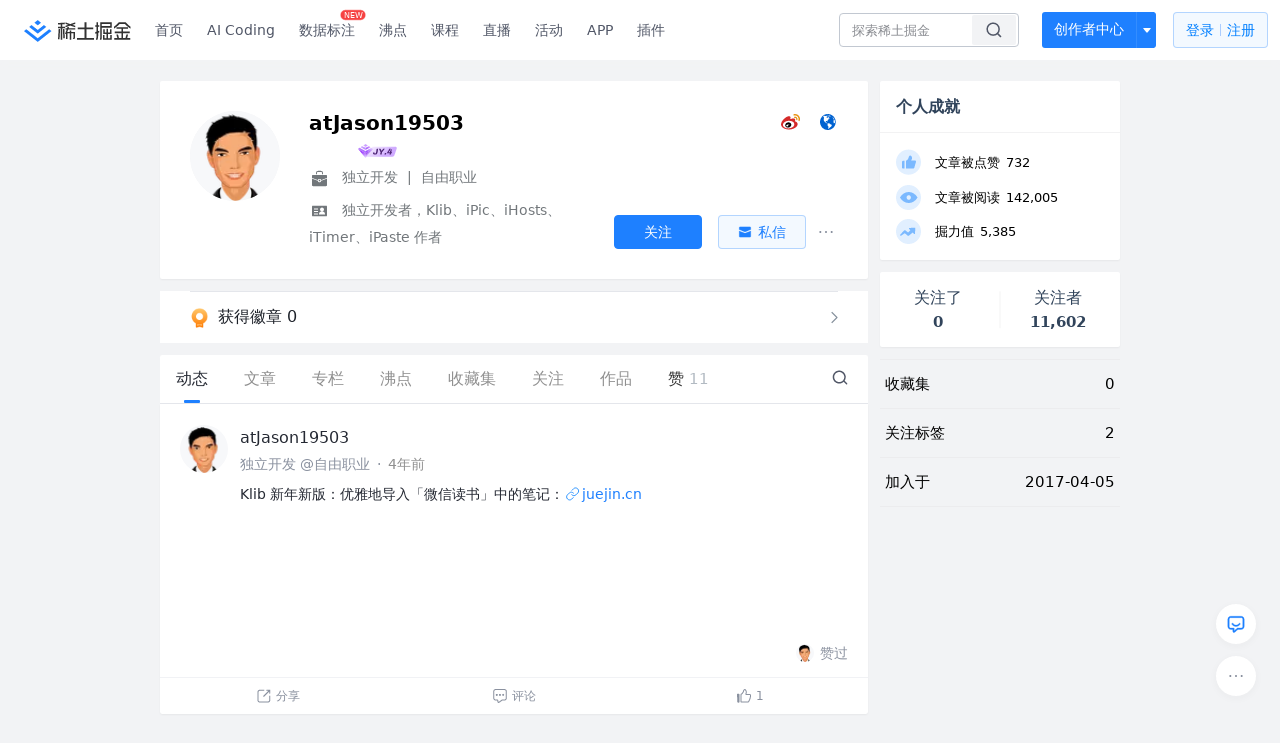

--- FILE ---
content_type: text/html; charset=utf-8
request_url: https://juejin.cn/user/2172290705665431
body_size: 43896
content:
<!doctype html>
<html data-n-head-ssr lang="zh" data-n-head="%7B%22lang%22:%7B%22ssr%22:%22zh%22%7D%7D">
  <head >
    <title>atJason19503 的个人主页 - 动态 - 掘金</title><meta data-n-head="ssr" charset="utf-8"><meta data-n-head="ssr" name="viewport" content="width=device-width, initial-scale=1, user-scalable=no, viewport-fit=cover"><meta data-n-head="ssr" name="apple-itunes-app" content="app-id=987739104"><meta data-n-head="ssr" name="theme-color" content="#ffffff"><meta data-n-head="ssr" name="msapplication-TileColor" content="#da532c"><meta data-n-head="ssr" name="msvalidate.01" content="BADCF2429624CB0432BE8924E5343343"><meta data-n-head="ssr" name="google-site-verification" content="m8eimwHTlWoObBcEuX3ot93QtMJFS_zHdMZROWrX7-o"><meta data-n-head="ssr" vmid="description" name="description" content="独立开发 @自由职业 独立开发者，Klib、iPic、iHosts、iTimer、iPaste 作者"><meta data-n-head="ssr" vmid="keywords" name="keywords" content="atJason19503"><link data-n-head="ssr" rel="preconnect" href="//unpkg.byted-static.com/" crossorigin="anonymous"><link data-n-head="ssr" rel="preconnect" href="//lf3-cdn-tos.bytescm.com" crossorigin="anonymous"><link data-n-head="ssr" rel="preconnect" href="//mcs.snssdk.com" crossorigin="anonymous"><link data-n-head="ssr" rel="preconnect" href="//i.snssdk.com" crossorigin="anonymous"><link data-n-head="ssr" rel="dns-prefetch" href="//lf3-short.ibytedapm.com"><link data-n-head="ssr" rel="dns-prefetch" href="//lf3-cdn-tos.bytescm.com"><link data-n-head="ssr" rel="dns-prefetch" href="//api.juejin.cn"><link data-n-head="ssr" rel="dns-prefetch" href="//lf-cdn-tos.bytescm.com"><link data-n-head="ssr" rel="dns-prefetch" href="//unpkg.byted-static.com"><link data-n-head="ssr" rel="dns-prefetch" href="//p1-juejin.byteimg.com"><link data-n-head="ssr" rel="dns-prefetch" href="//p3-juejin.byteimg.com"><link data-n-head="ssr" rel="dns-prefetch" href="//p6-juejin.byteimg.com"><link data-n-head="ssr" rel="dns-prefetch" href="//p9-juejin.byteimg.com"><link data-n-head="ssr" rel="dns-prefetch" href="//p1-jj.byteimg.com"><link data-n-head="ssr" rel="dns-prefetch" href="//p2-jj.byteimg.com"><link data-n-head="ssr" rel="dns-prefetch" href="//p6-jj.byteimg.com"><link data-n-head="ssr" rel="dns-prefetch" href="//p9-jj.byteimg.com"><link data-n-head="ssr" rel="dns-prefetch" href="//mcs.snssdk.com"><link data-n-head="ssr" rel="dns-prefetch" href="//i.snssdk.com"><link data-n-head="ssr" rel="apple-touch-icon" sizes="180x180" href="https://lf-web-assets.juejin.cn/obj/juejin-web/xitu_juejin_web/static/favicons/apple-touch-icon.png"><link data-n-head="ssr" rel="icon" type="image/png" sizes="32x32" href="https://lf-web-assets.juejin.cn/obj/juejin-web/xitu_juejin_web/static/favicons/favicon-32x32.png"><link data-n-head="ssr" rel="icon" type="image/png" sizes="16x16" href="https://lf-web-assets.juejin.cn/obj/juejin-web/xitu_juejin_web/static/favicons/favicon-16x16.png"><link data-n-head="ssr" rel="mask-icon" href="https://lf-web-assets.juejin.cn/obj/juejin-web/xitu_juejin_web/static/favicons/safari-pinned-tab.svg" color="#1E80FF"><link data-n-head="ssr" rel="manifest" href="https://lf-web-assets.juejin.cn/obj/juejin-web/xitu_juejin_web/static/favicons/site.webmanifest"><link data-n-head="ssr" rel="search" title="掘金" href="https://lf-web-assets.juejin.cn/obj/juejin-web/xitu_juejin_web/static/search.xml" type="application/opensearchdescription+xml"><link data-n-head="ssr" rel="stylesheet" href="https://lf-web-assets.juejin.cn/obj/juejin-web/xitu_juejin_web/static/bytedesign.min.css"><link data-n-head="ssr" rel="canonical" href="https://juejin.cn/user/2172290705665431"><script data-n-head="ssr" type="text/javascript" data-sdk-glue-default="load" src="https://lf-web-assets.juejin.cn/obj/juejin-web/xitu_juejin_web/static/rc-client-security-web-glue/1.0.0.19/sdk-glue.js"></script><script data-n-head="ssr" type="text/javascript" data-sdk-glue-default="init">
        (function (){
          var options = {
            bdms: {
              aid: 2608,
              paths: [
                '/growth_api/v1/publish_benefit_history',
                '/growth_api/v1/check_in',
                '/growth_api/v1/lottery/draw',
                '/growth_api/v1/lottery/ten_draw',
                '/web_shorten',
                '/user_api/v1/user/get',
                '/interact_api/v1/digg/save',
                '/interact_api/v1/digg/query_page',
                '/interact_api/v1/comment/list',
                '/interact_api/v1/comment/hots',
                '/content_api/v1/article/detail',
                '/user_api/v1/follow/followees',
                '/user_api/v1/follow/followers',
                '/interact_api/v1/follow/tag_list',
                '/recommend_api/v1/article/recommend_cate_feed',
                '/interact_api/v1/comment/publish',
                '/interact_api/v1/reply/publish',
                '/growth_api/v1/get_benefit_page',
                '/growth_api/v1/get_cur_point',
                '/growth_api/v1/ten_draw', 
                '/growth_api/v1/draw',
                '/growth_api/v1/lottery_config/get',
                '/user_api/v1/user_referral/bind',
              ]
            },
            verifyCenter: {
              interceptPathList: [
                '/user_api/v1/user/get',
                '/interact_api/v1/digg/save',
                '/interact_api/v1/digg/query_page',
                '/interact_api/v1/comment/list',
                '/interact_api/v1/comment/hots',
                '/content_api/v1/article/detail',
                '/user_api/v1/follow/followees',
                '/user_api/v1/follow/followers',
                '/interact_api/v1/follow/tag_list',
                '/recommend_api/v1/article/recommend_cate_feed',
              ],
              commonOptions: {
                aid: 2608,
                repoId: 56081
              },
              captchaOptions: {
                showMode: 'mask',
              },
            }
          }
        var sdkInfo = {
          bdms: {
            init: function (options) {
              window.bdms.init(options)
            },
            isLoaded: function () {
              return !!window.bdms
            },
            srcList: [
              'https://lf-headquarters-speed.yhgfb-cn-static.com/obj/rc-client-security/web/stable/1.0.0.33/bdms.js',
              'https://lf-c-flwb.bytetos.com/obj/rc-client-security/web/stable/1.0.0.33/bdms.js',
            ],
          },
          verifyCenter: {
            init: function (options) {
              window.TTGCaptcha.init(options);
            },
            isLoaded: function () {
              return !!window.TTGCaptcha;
            },
            srcList: [
              'https://lf-cdn-tos.bytescm.com/obj/rc-verifycenter/sec_sdk_build/4.0.10/captcha/index.js',
              'https://lf-rc1.yhgfb-cn-static.com/obj/rc-verifycenter/sec_sdk_build/4.0.10/captcha/index.js',
            ],
          }
        }
        window._SdkGlueInit(options, sdkInfo)
        })();
        </script><script data-n-head="ssr" vmid="slardar" type="text/javascript" crossorigin="anonymous">;(function (w, d, u, b, n, pc, ga, ae, po, s, p, e, t, pp) {pc = 'precollect';ga = 'getAttribute';ae = 'addEventListener';po = 'PerformanceObserver';s = function (m) {p = [].slice.call(arguments);p.push(Date.now(), location.href);(m == pc ? s.p.a : s.q).push(p)};s.q = [];s.p = { a: [] };w[n] = s;e = document.createElement('script');e.src = u + '?bid=' + b + '&globalName=' + n;e.crossOrigin = u.indexOf('sdk-web') > 0 ? 'anonymous' : 'use-credentials';d.getElementsByTagName('head')[0].appendChild(e);if (ae in w) {s.pcErr = function (e) {e = e || w.event;t = e.target || e.srcElement;if (t instanceof Element || t instanceof HTMLElement) {if (t[ga]('integrity')) {w[n](pc, 'sri', t[ga]('href') || t[ga]('src'))} else {w[n](pc, 'st', { tagName: t.tagName, url: t[ga]('href') || t[ga]('src') })}} else {w[n](pc, 'err', e.error || e.message)}};s.pcRej = function (e) {e = e || w.event;w[n](pc, 'err', e.reason || (e.detail && e.detail.reason))};w[ae]('error', s.pcErr, true);w[ae]('unhandledrejection', s.pcRej, true);};if('PerformanceLongTaskTiming' in w) {pp = s.pp = { entries: [] };pp.observer = new PerformanceObserver(function (l) {pp.entries = pp.entries.concat(l.getEntries())});pp.observer.observe({ entryTypes: ['longtask', 'largest-contentful-paint','layout-shift'] })}})(window,document,'https://lf3-short.ibytedapm.com/slardar/fe/sdk-web/browser.cn.js','2608','SlardarWeb')</script><script data-n-head="ssr" type="text/javascript" src="https://lf-web-assets.juejin.cn/obj/juejin-web/xitu_juejin_web/static/slardar-plugin/imageReport.js"></script><script data-n-head="ssr" type="text/javascript" src="https://lf-web-assets.juejin.cn/obj/juejin-web/xitu_juejin_web/static/cdn-retry/bundle-dcf007.js" id="cdn-retry" defer></script><link rel="preload" href="//lf-web-assets.juejin.cn/obj/juejin-web/xitu_juejin_web/393cbc7.js" as="script"><link rel="preload" href="//lf-web-assets.juejin.cn/obj/juejin-web/xitu_juejin_web/0369241.js" as="script"><link rel="preload" href="//lf-web-assets.juejin.cn/obj/juejin-web/xitu_juejin_web/4bc87e2.js" as="script"><link rel="preload" href="//lf-web-assets.juejin.cn/obj/juejin-web/xitu_juejin_web/app.a51996e.css" as="style"><link rel="preload" href="//lf-web-assets.juejin.cn/obj/juejin-web/xitu_juejin_web/c7aca89.js" as="script"><link rel="preload" href="//lf-web-assets.juejin.cn/obj/juejin-web/xitu_juejin_web/layouts/default.a1d6163.css" as="style"><link rel="preload" href="//lf-web-assets.juejin.cn/obj/juejin-web/xitu_juejin_web/19bb378.js" as="script"><link rel="preload" href="//lf-web-assets.juejin.cn/obj/juejin-web/xitu_juejin_web/59.edd387c.css" as="style"><link rel="preload" href="//lf-web-assets.juejin.cn/obj/juejin-web/xitu_juejin_web/26150cd.js" as="script"><link rel="stylesheet" href="//lf-web-assets.juejin.cn/obj/juejin-web/xitu_juejin_web/app.a51996e.css"><link rel="stylesheet" href="//lf-web-assets.juejin.cn/obj/juejin-web/xitu_juejin_web/layouts/default.a1d6163.css"><link rel="stylesheet" href="//lf-web-assets.juejin.cn/obj/juejin-web/xitu_juejin_web/59.edd387c.css">
  </head>
  <body >
    <script data-n-head="ssr" type="text/javascript" data-pbody="true">(function () {
    const pages = [
        /^\/$/,
        /^\/following$/,
        /^\/recommended$/,
        '^/pins.*',
        '^/pin.*',
        /^\/course(?!\/payment\/)/,
        /^\/post\/.*/,
        '^/hot.*',
        /^\/book\/\d+/,
        /^\/video\/\d+/,
        /^\/user\/settings.*/,
        /^\/spost\/\d+/,
        /^\/notification(?!\/im)/,
        '^/backend',
        '^/frontend',
        '^/android',
        '^/ios',
        '^/ai',
        '^/freebie',
        '^/career',
        '^/article',
        '^/player',
    ];
    function isInJuejinApp() {
        const userAgent = typeof navigator !== 'undefined' ? navigator.userAgent : '';
        return /juejin/i.test(userAgent);
    }
    if (typeof window !== 'undefined' && !isInJuejinApp()) {
        try {
            const path = window.location.pathname;
            const isAvailable = pages.some((page) => {
                const reg = new RegExp(page);
                return reg.test(path);
            });
            if (isAvailable) {
                const localValue = localStorage.getItem('juejin_2608_theme') || '{}';
                let { theme = 'light', isFollowSystem = false } = JSON.parse(localValue);
                if (isFollowSystem) {
                    const themeMedia = window.matchMedia('(prefers-color-scheme: light)');
                    theme = themeMedia.matches ? 'light' : 'dark';
                    localStorage.setItem('juejin_2608_theme', JSON.stringify({ theme, isFollowSystem }));
                }
                document.body.setAttribute('data-theme', theme);
            }
            else {
                document.body.setAttribute('data-theme', 'light');
            }
        }
        catch (e) {
            console.error('浏览器不支持localStorage');
        }
    }
})()</script><div data-server-rendered="true" id="__nuxt"><div id="__layout"><div id="juejin"><div data-v-539963b4 data-v-003a7416><div class="view-container" data-v-539963b4><!----> <header data-fetch-key="data-v-21a07997:0" class="main-header main-header unauthorized visible" data-v-21a07997 data-v-539963b4><div class="container" data-v-21a07997><a rel="noreferrer" class="logo" data-v-21a07997><img src="//lf-web-assets.juejin.cn/obj/juejin-web/xitu_juejin_web/e08da34488b114bd4c665ba2fa520a31.svg" alt="稀土掘金" class="logo-img" data-v-21a07997> <img src="//lf-web-assets.juejin.cn/obj/juejin-web/xitu_juejin_web/6c61ae65d1c41ae8221a670fa32d05aa.svg" alt="稀土掘金" class="mobile" data-v-21a07997></a> <!----> <nav role="navigation" class="main-nav" data-v-21a07997><ul class="nav-list" data-v-21a07997><!----> <li class="main-nav-list" data-v-21a07997><!----> <ul class="phone-hide" data-v-21a07997><li class="nav-item link-item" data-v-21a07997><a href="/" data-v-21a07997>首页</a></li> <li class="nav-item link-item activities" data-v-21a07997><a href="https://aicoding.juejin.cn" data-v-21a07997>
                AI Coding
              </a></li> <li class="nav-item link-item activities" data-v-21a07997><a href="https://aidp.juejin.cn" data-v-21a07997>
                数据标注
                <span class="new-font" data-v-21a07997>NEW</span></a></li> <li class="nav-item link-item activities" data-v-21a07997><a href="/pins" data-v-21a07997>
                沸点
                <span class="text" data-v-21a07997><!----></span></a></li> <li class="nav-item link-item book" data-v-21a07997><a href="/course" data-v-21a07997>
                课程
                <!----></a></li> <li class="nav-item link-item" data-v-21a07997><a href="/live" data-v-21a07997>
                直播
              </a></li> <li class="nav-item link-item" data-v-21a07997><a href="/events/all" data-v-21a07997>
                活动
              </a></li> <nav class="nav-item link-item download-icon" data-v-21a07997><a href="/app?utm_source=jj_nav" target="_blank" class="download-app no-border" data-v-21a07997>
                APP
              </a></nav> <nav class="nav-item link-item extension-icon" data-v-21a07997><a href="https://juejin.cn/extension?utm_source=jj_nav" target="_blank" rel="nofollow noopener noreferrer" class="jj-link broswer-extension no-border" data-v-65b50b51 data-v-21a07997><span data-v-65b50b51 data-v-21a07997>插件</span></a></nav> <!----></ul></li> <ul class="right-side-nav" data-v-21a07997><li class="search-add" data-v-21a07997><ul class="search-add-ul" data-v-21a07997><li class="nav-item search" data-v-21a07997><form role="search" class="search-form" data-v-21a07997><input type="search" maxlength="64" placeholder="" value="" class="search-input" data-v-21a07997> <div class="seach-icon-container" data-v-21a07997><svg width="18" height="18" viewBox="0 0 18 18" fill="none" xmlns="http://www.w3.org/2000/svg" class="search-icon" data-v-21a07997 data-v-21a07997><path d="M12.4008 12.4008C14.744 10.0577 14.744 6.25871 12.4008 3.91556C10.0577 1.57242 6.25871 1.57242 3.91556 3.91556C1.57242 6.25871 1.57242 10.0577 3.91556 12.4008C6.25871 14.744 10.0577 14.744 12.4008 12.4008ZM12.4008 12.4008L15.5828 15.5828" stroke-width="1.5" stroke-linecap="round" stroke-linejoin="round" data-v-21a07997 data-v-21a07997></path></svg></div> <!----> <div class="typehead" style="display:none;" data-v-21a07997><!----> <div class="title" data-v-21a07997><span data-v-21a07997>搜索历史</span> <span class="clear" data-v-21a07997>
                        清空
                      </span></div> <div class="list" data-v-21a07997></div></div></form></li> <!----> <li class="nav-item add creator-item" data-v-21a07997><div class="add-group" data-v-222d7b0f data-v-21a07997><!----> <button class="add-btn" data-v-222d7b0f>
    创作者中心
  </button> <div class="more" data-v-222d7b0f><svg width="12" height="12" viewBox="0 0 12 12" fill="none" xmlns="http://www.w3.org/2000/svg" class="unfold12-icon" data-v-222d7b0f data-v-222d7b0f><path d="M2.45025 4.82383C2.17422 4.49908 2.40501 4 2.83122 4H9.16878C9.59499 4 9.82578 4.49908 9.54975 4.82382L6.38097 8.5518C6.1813 8.7867 5.8187 8.7867 5.61903 8.5518L2.45025 4.82383Z" fill="white" data-v-222d7b0f data-v-222d7b0f></path></svg> <div class="more-mask" data-v-222d7b0f></div> <div class="more-list" data-v-222d7b0f><ul class="menu" data-v-222d7b0f><li class="item" data-v-222d7b0f><div class="icon write-article" data-v-222d7b0f></div> <div class="title" data-v-222d7b0f>写文章</div></li><li class="item" data-v-222d7b0f><div class="icon issue-points" data-v-222d7b0f></div> <div class="title" data-v-222d7b0f>发沸点</div></li><li class="item" data-v-222d7b0f><div class="icon write-note" data-v-222d7b0f></div> <div class="title" data-v-222d7b0f>写笔记</div></li><li class="item" data-v-222d7b0f><div class="icon create-jcode" data-v-222d7b0f></div> <div class="title" data-v-222d7b0f>写代码</div></li><li class="item" data-v-222d7b0f><div class="icon drafts" data-v-222d7b0f></div> <div class="title" data-v-222d7b0f>草稿箱</div></li></ul> <div class="divider" data-v-222d7b0f></div> <div class="inspiration" data-v-222d7b0f><div class="info" data-v-222d7b0f><span class="title" data-v-222d7b0f>创作灵感</span> <span class="more-info" data-v-222d7b0f>
            查看更多
            <i class="icon byte-icon byte-icon--right" data-v-222d7b0f><svg t="1561636167146" class="icon" viewBox="0 0 1024 1024" version="1.1" xmlns="http://www.w3.org/2000/svg" p-id="404349" xmlns:xlink="http://www.w3.org/1999/xlink"><path d="M630.4 512L283.52 165.12a21.12 21.12 0 0 1 0-30.08l30.08-30.08a21.12 21.12 0 0 1 30.08 0l377.6 376.96a42.24 42.24 0 0 1 0 60.16l-377.6 376.96a21.12 21.12 0 0 1-30.08 0l-30.08-30.08a21.12 21.12 0 0 1 0-30.08z" p-id="404350"></path></svg></i></span></div> <div class="list" data-v-222d7b0f>  <div class="item" data-v-21339fef data-v-222d7b0f><div class="xitu-skeleton xitu-skeleton-animated" data-v-21339fef><div class="xitu-skeleton-item" data-v-21339fef><!----> <div class="xitu-skeleton-content" style="padding:20px;" data-v-21339fef><div class="xitu-skeleton-line" data-v-21339fef></div><div class="xitu-skeleton-line" data-v-21339fef></div><div class="xitu-skeleton-line" data-v-21339fef></div></div></div></div></div></div></div></div></div> <!----></div></li></ul></li> <!----> <!----> <!----> <li class="nav-item auth" data-v-21a07997><div class="login-button-wrap" data-v-21a07997><button class="login-button" data-v-21a07997>
                登录
                <div class="login-button-inner" data-v-21a07997><div class="login-button-line" data-v-21a07997></div>
                  注册
                </div></button> <!----></div></li></ul></ul></nav></div></header>  <main class="container main-container" data-v-539963b4><!----> <div class="view user-view" data-v-539963b4 data-v-003a7416><div class="major-area" data-v-539963b4 data-v-003a7416><div itemscope="itemscope" itemtype="http://schema.org/Person" data-user-id="2172290705665431" class="user-info-block block shadow" data-v-003a7416><meta itemprop="url" content="https://juejin.cn/user/2172290705665431"> <meta itemprop="image" content="https://p26-passport.byteacctimg.com/img/user-avatar/ff4458e9650e25cab9c33faaa9677eb2~300x300.image"> <meta itemprop="name" content="atJason19503"> <meta itemprop="jobTitle" content="独立开发"> <div itemprop="memberOf" itemscope="itemscope" itemtype="http://schema.org/Organization"><meta itemprop="name" content="自由职业"></div> <div class="avatar jj-avatar" data-v-03256cc6 data-v-003a7416><img loading="eager" src="https://p26-passport.byteacctimg.com/img/user-avatar/ff4458e9650e25cab9c33faaa9677eb2~180x180.awebp" alt="atJason19503的个人资料头像" class="lazy avatar-img immediate" data-v-5244ef91 data-v-03256cc6> </div> <div class="info-box info-box" data-v-20db666e data-v-003a7416><div class="top" data-v-20db666e><div class="left" data-v-20db666e><h1 class="username" data-v-20db666e><span class="user-name" data-v-20db666e>atJason19503</span></h1> <!----></div> <div class="link-box link-box" data-v-01966b9e data-v-20db666e><a title="微博" class="weibo-link link" data-v-01966b9e><svg width="21" height="18" viewBox="0 0 21 18" xmlns="http://www.w3.org/2000/svg" class="icon weibo-icon" data-v-01966b9e data-v-01966b9e><g fill="none" fill-rule="nonzero" data-v-01966b9e data-v-01966b9e><path fill="#D52B2A" d="M15.343 8.474c-.268-.08-.452-.135-.311-.489.304-.767.335-1.429.005-1.9-.619-.887-2.312-.839-4.252-.025 0 0-.61.267-.454-.217.299-.961.254-1.767-.21-2.232-1.054-1.055-3.853.04-6.254 2.445-1.798 1.802-2.842 3.711-2.842 5.362 0 3.158 4.042 5.078 7.996 5.078 5.184 0 8.633-3.018 8.633-5.413 0-1.448-1.217-2.27-2.31-2.609zm-6.311 6.89c-3.156.312-5.88-1.117-6.084-3.193-.205-2.075 2.187-4.01 5.342-4.323 3.156-.313 5.88 1.117 6.085 3.191.204 2.077-2.187 4.012-5.343 4.325z" data-v-01966b9e data-v-01966b9e></path><path fill="#E89213" d="M18.786 2.695a5.039 5.039 0 0 0-4.803-1.558.731.731 0 0 0 .304 1.43 3.584 3.584 0 0 1 3.415 1.108 3.6 3.6 0 0 1 .75 3.516.73.73 0 0 0 1.39.451v-.003a5.06 5.06 0 0 0-1.056-4.944" data-v-01966b9e data-v-01966b9e></path><path fill="#E89213" d="M16.863 4.433a2.453 2.453 0 0 0-2.34-.758.63.63 0 0 0 .263 1.23v.002a1.202 1.202 0 0 1 1.394 1.548.629.629 0 0 0 1.195.387 2.462 2.462 0 0 0-.512-2.409" data-v-01966b9e data-v-01966b9e></path><path fill="#040000" d="M9.347 9.445c-1.501-.391-3.199.359-3.85 1.684-.665 1.352-.023 2.853 1.494 3.344 1.572.507 3.424-.27 4.068-1.73.635-1.426-.158-2.895-1.712-3.298zm-1.146 3.453c-.306.488-.96.702-1.451.476-.486-.221-.629-.788-.324-1.263.302-.474.934-.685 1.422-.48.495.211.652.774.353 1.267zm1.005-1.293c-.11.189-.354.28-.545.201-.188-.077-.247-.289-.14-.474.11-.185.344-.276.531-.201.19.07.26.284.154.474z" data-v-01966b9e data-v-01966b9e></path></g></svg></a> <!----> <a title="个人主页" class="site-link link" data-v-01966b9e><svg width="21" height="18" viewBox="0 0 21 18" xmlns="http://www.w3.org/2000/svg" class="icon site-icon" data-v-01966b9e data-v-01966b9e><path fill="#0062D1" fill-rule="evenodd" d="M12.956 5.684l-.04.08-.472-.043.1-.432.412.395m-1.459-1.84l-.663-.29c.452-.216.55-.17.663.29m1.683.133l-.11.02-2.015-2.098 2.394 1.091c-.271.228-.428.554-.269.987M10.334 1.93l.564-.205.078.074c-.11.127-.208.269-.339.366-.025.02-.175-.133-.303-.235m.018.619c.517.025.862.358 1.221.667l-.078.14-1.209-.688.066-.119M8.885 2.42c.202.051.393.085.57.157.03.012.03.253-.013.274-.146.076-.318.101-.49.149l-.067-.58m2.267 10.777c-.182-.2-.338-.423-.5-.64-.276-.366-.293-.75-.065-1.145.07-.122.152-.253.17-.388.035-.271-.13-.335-.376-.359-.18-.018-.463-.107-.503-.23-.189-.588-.728-.62-1.152-.773-.428-.153-.745-.336-.924-.78-.129-.318-.336-.603-.508-.903l-.05.018.167.739c-.112-.174-.185-.25-.215-.34-.207-.623-.481-1.237-.576-1.878-.055-.371.183-.788.292-1.183.016-.057.079-.112.073-.163a18.42 18.42 0 0 0-.13-.918c-.072-.432-.29-.504-.633-.22-.111.093-.232.172-.348.258l-.096-.101c.225-.28.41-.608.682-.826.39-.314.724-.756 1.386-.535.344.115.715.18 1.074.291.308.095.695-.076 1.047-.13L9.95 2.88l.515.339c.045.25-.04.443-.388.46-.091.004-.188.079-.266.142-.425.343-.399.572.086.822.533.274.533.274.701.638.053-.291.102-.583.16-.873.033-.168.079-.333.119-.5.14.065.276.143.422.193.376.13.691.347.952.65.09.106.186.207.335.373l-1.124.517-.005.152c.459-.47.5.087.737.173-.026.05-.04.09-.048.09-.687-.114-.782.618-1.207.877-.035.022-.08.083-.073.112.09.337-.14.482-.34.672-.085.082-.098.266-.1.405-.003.117.057.236.09.354l-.092.05c-.055-.068-.126-.128-.162-.205-.168-.358-.384-.435-.752-.27a.495.495 0 0 1-.247.03c-.368-.04-.555.09-.624.449-.08.408.103.87.385.92.087.015.205-.061.284-.126.11-.09.198-.209.295-.315l.103.053-.142.613c.119.035.238.046.327.104.08.053.18.154.184.239.028.482.425.716.835.475.6-.353 1.192-.206 1.736.098.37.208.659.564 1.022.792.251.157.563.222.855.305.451.128.51.226.304.651-.152.314-.269.674-.5.915-.506.527-1.079.986-1.617 1.482-.458.422-1.224.548-1.254 1.382-.353-.038-.461-.232-.383-.535.109-.425.244-.844.355-1.27.111-.42.019-.79-.277-1.115m4.934-8.278l-.128.09-.47-.757.098-.07.5.737m.487 3.061c.028-.165.062-.333.055-.498a.946.946 0 0 1 .424-.863c.071-.05.24-.06.293-.01.144.137.313.3.361.482.263 1.008.355 2.031.134 3.148-.233-.259-.4-.224-.585-.023-.163.177-.298.147-.441-.085-.42-.685-.365-1.41-.24-2.15m-.288-2.535c-.02-.281-.034-.563-.056-.935.747.402.751 1.15 1.09 1.682l-.452-.537-.078 1.066c-.338-.259-.543-.46-.46-.847.028-.133-.033-.285-.044-.43M10.857 1C6.525 1 3 4.589 3 9s3.525 8 7.857 8c4.333 0 7.857-3.589 7.857-8s-3.524-8-7.857-8" data-v-01966b9e data-v-01966b9e></path></svg></a></div></div> <div class="user-info-icon" data-v-20db666e><span to="" blank="true" class="rank rank" data-v-23743940 data-v-20db666e><img src="[data-uri]" alt="创作等级LV.4" title="创作等级LV.4" class="lazy" style="aspect-ratio:NaN;" data-v-5244ef91 data-v-23743940></span> <span show-jscore-level="true" class="jueyou-level" data-v-67c60cca data-v-20db666e><div class="byte-tooltip byte-tooltip--dark" style="display:none;">
        掘友等级
      </div><span class="byte-tooltip__wrapper"><img src="[data-uri]" alt="掘友4级：进阶掘友" title="掘友4级：进阶掘友" class="lazy" style="aspect-ratio:NaN;" data-v-5244ef91 data-v-67c60cca></span></span> <!----> <!----></div> <div class="introduction" data-v-20db666e><div class="left" data-v-20db666e><div class="position" data-v-20db666e><svg width="21" height="18" viewBox="0 0 21 18" class="icon position-icon" data-v-20db666e data-v-20db666e><g fill="none" fill-rule="evenodd" data-v-20db666e data-v-20db666e><path fill="#72777B" d="M3 8.909V6.947a1 1 0 0 1 1-1h13a1 1 0 0 1 1 1V8.92l-6 2.184v-.42c0-.436-.336-.79-.75-.79h-1.5c-.414 0-.75.354-.75.79v.409L3 8.909zm0 .7l6 2.184v.47c0 .436.336.79.75.79h1.5c.414 0 .75-.354.75-.79v-.46l6-2.183V16a1 1 0 0 1-1 1H4a1 1 0 0 1-1-1V9.609zm6.75 1.075h1.5v1.58h-1.5v-1.58z" data-v-20db666e data-v-20db666e></path><path stroke="#72777B" d="M7.5 5.213V4A1.5 1.5 0 0 1 9 2.5h3A1.5 1.5 0 0 1 13.5 4v1.213" data-v-20db666e data-v-20db666e></path></g></svg> <span class="content" data-v-20db666e><span data-v-20db666e>独立开发</span> <span class="divider" data-v-20db666e>
              |
            </span> <span data-v-20db666e>自由职业</span></span></div> <div class="intro" data-v-20db666e><svg width="21" height="18" viewBox="0 0 21 18" class="icon intro-icon" data-v-20db666e data-v-20db666e><path fill="#72777B" fill-rule="evenodd" d="M4 4h13a1 1 0 0 1 1 1v9a1 1 0 0 1-1 1H4a1 1 0 0 1-1-1V5a1 1 0 0 1 1-1zm9 6a2 2 0 1 0 0-4 2 2 0 0 0 0 4zm3 3a3 3 0 0 0-6 0h6zM5 7v1h4V7H5zm0 2.5v1h4v-1H5zM5 12v1h4v-1H5z" data-v-20db666e data-v-20db666e></path></svg> <span class="content" data-v-20db666e>独立开发者，Klib、iPic、iHosts、iTimer、iPaste 作者</span></div></div> <!----></div></div> <!----></div> <a href="/badge/2172290705665431" class="badge-wall" data-v-003a7416><div class="badge-wrap" data-v-003a7416><div class="badge-left" data-v-003a7416><img src="//lf-web-assets.juejin.cn/obj/juejin-web/xitu_juejin_web/img/badge-count-icon.0586ac4.png" alt="" class="count-icon" data-v-003a7416> <div class="badge-count" data-v-003a7416>获得徽章 0</div></div> <ul class="badge-list" data-v-003a7416> <img src="//lf-web-assets.juejin.cn/obj/juejin-web/xitu_juejin_web/b307148589ab904ec14c386e41b91fda.svg" alt="" class="badge-icon" data-v-003a7416></ul></div></a> <!----> <!----> <div class="list-block" data-v-539963b4 data-v-003a7416><div class="detail-list detail-list" data-v-970ba0b6 data-v-003a7416><div class="list-header" data-v-970ba0b6><div class="header-content" data-v-970ba0b6><!----> <a href="/user/2172290705665431" aria-current="page" class="nav-item router-link-exact-active route-active active" data-v-970ba0b6><div class="item-title" data-v-970ba0b6>动态</div></a> <a href="/user/2172290705665431/posts" class="nav-item" data-v-970ba0b6><div class="item-title" data-v-970ba0b6>文章</div></a> <a href="/user/2172290705665431/columns" class="nav-item" data-v-970ba0b6><div class="item-title" data-v-970ba0b6>专栏</div></a> <a href="/user/2172290705665431/pins" class="nav-item" data-v-970ba0b6><div class="item-title" data-v-970ba0b6>沸点</div></a> <!----> <a href="/user/2172290705665431/collections" rel="nofollow" class="nav-item" data-v-970ba0b6><div class="item-title" data-v-970ba0b6>收藏集</div></a> <a href="/user/2172290705665431/tags" class="nav-item" data-v-970ba0b6><div class="item-title" data-v-970ba0b6>关注</div></a> <a href="/user/2172290705665431/robots" class="nav-item" data-v-970ba0b6><div class="item-title" data-v-970ba0b6>作品</div></a> <div class="nav-item not-in-scroll-mode" data-v-970ba0b6><div class="item-title" data-v-970ba0b6>赞</div> <div class="item-count" data-v-970ba0b6>
          11
        </div> <div class="item-count" data-v-970ba0b6><i class="ion-arrow-down-b" data-v-970ba0b6></i></div> <div class="more-panel" style="display:none;" data-v-970ba0b6><a href="/user/2172290705665431/likes" class="more-item" data-v-970ba0b6>
            文章 9
          </a> <a href="/user/2172290705665431/praise" class="more-item" data-v-970ba0b6>
            沸点 2
          </a></div></div> <a href="/user/2172290705665431/likes" class="nav-item only-in-scroll-mode" data-v-970ba0b6><div class="item-title" data-v-970ba0b6>赞</div> <div class="item-count" data-v-970ba0b6>
          11
        </div></a> <!----> <div class="search-icon-container" data-v-970ba0b6><a href="/user/2172290705665431/search?search_type=0" data-v-970ba0b6><img src="//lf-web-assets.juejin.cn/obj/juejin-web/xitu_juejin_web/4faa6e4d3204581da39135d50cec3f73.svg" alt="" class="search-icon" data-v-970ba0b6></a></div></div> <div class="search-container" data-v-970ba0b6><div class="return-content" data-v-970ba0b6><a href="/user/2172290705665431" aria-current="page" class="router-link-exact-active route-active" data-v-970ba0b6><div class="return" data-v-970ba0b6><img src="[data-uri]" class="icon" data-v-970ba0b6> <div class="title" data-v-970ba0b6>返回</div></div></a> <div class="pc-return" data-v-970ba0b6><div class="line" data-v-970ba0b6>|</div> <div class="title" data-v-970ba0b6>搜索文章</div></div></div> <div class="search-input byte-input byte-input--normal byte-input--suffixed" data-v-970ba0b6><!----><input type="text" autocomplete="" placeholder="搜索 发布/点赞/收藏的文章" name="" aria-label="" spellcheck="false" value="" class="byte-input__input byte-input__input--normal"><!----><span class="byte-input__suffix"><i class="byte-icon byte-icon--search byte-input__search-icon" style="width:normalpx;height:normalpx;"><svg t="1561632838264" class="icon" viewBox="0 0 1024 1024" version="1.1" xmlns="http://www.w3.org/2000/svg" p-id="303787" xmlns:xlink="http://www.w3.org/1999/xlink"><path d="M819.2 718.165333l154.282667 154.282667a23.210667 23.210667 0 0 1 0 32.768l-38.912 38.229333a22.528 22.528 0 0 1-32.085334 0L750.933333 793.258667a386.389333 386.389333 0 1 1 68.266667-75.093334zM500.394667 791.893333a291.498667 291.498667 0 1 0-290.816-291.498666 291.498667 291.498667 0 0 0 290.816 291.498666z" p-id="303788"></path></svg></i></span><!----></div></div></div> <div class="list-body" data-v-970ba0b6><div type="activities" is-self-page="true" dislike-message="这里什么都没有" search-id="" is-show-top-tag="true" data-v-21339fef data-v-970ba0b6><div class="activity-list-box" data-v-21339fef><div user="atJason19503" class="activity-list activity-list"><div class="activity-item shadow" data-v-333dade9><!----> <div data-jj-helper="pinItem" data-pin-id="6931912223061180423" enter-method="profile_follow_button" is-user-page="true" rank="1" class="pin pin-item content-item" data-v-80039eec data-v-d5e4e6cc data-v-333dade9><div data-jj-helper="pinItemUserHeader" data-author-id="2172290705665431" class="pin-header-row pin-header" data-v-47f4e32c data-v-80039eec><div class="account-group" data-v-47f4e32c><div class="popover-box user-popover" style="display:flex;" data-v-487cbd49 data-v-889b6f90 data-v-47f4e32c><!---->  <a href="/user/2172290705665431" target="_blank" rel="" class="jj-link user-link" data-v-65b50b51 data-v-47f4e32c><div class="avatar jj-avatar" data-v-03256cc6 data-v-47f4e32c><img src="[data-uri]" alt="atJason19503的头像" class="lazy avatar-img" data-v-5244ef91 data-v-03256cc6> </div></a></div> <div class="pin-header-content" data-v-47f4e32c><div class="pin-header-popover" data-v-47f4e32c><div class="popover-box user-popover" data-v-487cbd49 data-v-889b6f90 data-v-47f4e32c><!---->  <a href="/user/2172290705665431" target="_blank" rel="" class="jj-link username" data-v-65b50b51 data-v-47f4e32c>
            atJason19503
          </a></div> <!----></div> <div class="meta-box" data-v-47f4e32c><div class="position ellipsis" data-v-47f4e32c>独立开发 @自由职业</div> <div class="dot" data-v-47f4e32c>·</div> <a href="/pin/6931912223061180423" target="_blank" rel="" class="jj-link" data-v-65b50b51 data-v-47f4e32c><time datetime="1613961598000" title="2021-02-22 10:39:58" class="time" data-v-65b50b51 data-v-47f4e32c>
            4年前
          </time></a></div></div></div> <div class="right-action" data-v-47f4e32c><!----> <!----> <!----> <!----></div> <div class="header-action" data-v-47f4e32c><!----></div></div> <div class="dislike-entry" data-v-80039eec><div class="icon" data-v-80039eec><span class="dislike-icon" data-v-80039eec><svg width="16" height="16" viewBox="0 0 16 16" fill="none" xmlns="http://www.w3.org/2000/svg" data-v-80039eec data-v-80039eec><circle cx="2.33301" cy="8" r="1.0625" fill="#8A919F" data-v-80039eec data-v-80039eec></circle><circle cx="8" cy="8" r="1.0625" fill="#8A919F" data-v-80039eec data-v-80039eec></circle><circle cx="13.667" cy="8" r="1.0625" fill="#8A919F" data-v-80039eec data-v-80039eec></circle></svg></span> <div class="dislike-list dislike-list" style="display:none;" data-v-e090572a data-v-80039eec data-v-80039eec><div class="dislike-menu" data-v-e090572a><ul data-v-e090572a><!----> <li class="dislike-li" data-v-e090572a><svg width="16" height="16" viewBox="0 0 16 16" fill="none" xmlns="http://www.w3.org/2000/svg" class="icon" data-v-e090572a data-v-e090572a><path fill-rule="evenodd" clip-rule="evenodd" d="M8.06904 2.67359L13.856 12.6969C13.8684 12.7183 13.8687 12.7297 13.8686 12.7359C13.8684 12.7457 13.8654 12.7606 13.856 12.7769C13.8466 12.7932 13.8352 12.8032 13.8268 12.8083C13.8215 12.8115 13.8114 12.8169 13.7867 12.8169H2.21282C2.18809 12.8169 2.17799 12.8115 2.17273 12.8083C2.16432 12.8032 2.15294 12.7932 2.14354 12.7769C2.13413 12.7606 2.13109 12.7457 2.13092 12.7359C2.13081 12.7297 2.13117 12.7183 2.14354 12.6969L7.93048 2.67359C7.94284 2.65218 7.95258 2.64614 7.95795 2.64316C7.96654 2.6384 7.98095 2.63359 7.99976 2.63359C8.01858 2.63359 8.03299 2.6384 8.04157 2.64316C8.04694 2.64614 8.05668 2.65218 8.06904 2.67359ZM6.89125 2.07359C7.38392 1.22026 8.6156 1.22026 9.10828 2.07359L14.8952 12.0969C15.3879 12.9502 14.7721 14.0169 13.7867 14.0169H2.21282C1.22747 14.0169 0.611633 12.9502 1.10431 12.0969L6.89125 2.07359ZM7.99976 5.29656C8.33113 5.29656 8.59976 5.56519 8.59976 5.89656L8.59976 9.56844C8.59976 9.89981 8.33113 10.1684 7.99976 10.1684C7.66839 10.1684 7.39976 9.89981 7.39976 9.56844V5.89656C7.39976 5.56519 7.66839 5.29656 7.99976 5.29656ZM8.59976 11.2872C8.59976 11.6186 8.33113 11.8872 7.99976 11.8872C7.66839 11.8872 7.39976 11.6186 7.39976 11.2872C7.39976 10.9558 7.66839 10.6872 7.99976 10.6872C8.33113 10.6872 8.59976 10.9558 8.59976 11.2872Z" fill="#4E5969" data-v-e090572a data-v-e090572a></path></svg> <span class="text" data-v-e090572a>举报</span></li></ul></div></div></div></div> <div class="pin-content-row middle-row" data-v-80039eec><div class="content-box content-box" data-v-08787267 data-v-80039eec><!----> <span class="content" data-v-08787267>Klib 新年新版：优雅地导入「微信读书」中的笔记：<a href="https://juejin.cn/post/6931908496778592264" class="parse-emoji-url" style="color: var(--juejin-font-brand1-normal)"title="https://juejin.cn/post/6931908496778592264"target="_blank" ><img alt="" style="vertical-align: sub"draggable="false" src="//lf-web-assets.juejin.cn/obj/juejin-web/xitu_juejin_web/3f843e8626a3844c624fb596dddd9674.svg"/>juejin.cn</a></span> <div class="limit-ctl-box" data-v-08787267><!----> <!----></div> <div class="popover-box user-popover" data-v-487cbd49 data-v-78a63d78 data-v-08787267><!----> </div></div></div> <!----> <div class="pin-image-row middle-row" data-v-80039eec><div class="image-box-wrapper image-box" data-v-55a013c4 data-v-80039eec><div class="image-box col-1" style="display:;" data-v-55a013c4><div class="pin-img" data-v-55a013c4><img src="https://p6-juejin.byteimg.com/tos-cn-i-k3u1fbpfcp/91ac13c8c2bf4d1b8b0e4f053249542d~tplv-k3u1fbpfcp-jj-mark:460:460:460:460:q75.awebp" alt="atJason19503于2021-02-22 10:39发布的图片" class="image one-img" data-v-55a013c4> <!----></div></div> <!----> <!----> <div class="pin-carousel" style="display:none;" data-v-dec1331c data-v-55a013c4><div class="action-bar" data-v-dec1331c><div class="action-item" data-v-dec1331c><span class="icon" data-v-dec1331c><svg xmlns="http://www.w3.org/2000/svg" width="13" height="13" viewBox="0 0 13 13" data-v-dec1331c data-v-dec1331c><path fill="#73777A" fill-rule="evenodd" d="M5.314 9.75C2.862 9.75.818 7.719.818 5.281.818 2.844 2.862.812 5.314.812c2.453 0 4.497 2.032 4.497 4.47 0 2.437-2.044 4.468-4.497 4.468zm4.252-1.381c.654-.894 1.063-1.95 1.063-3.088C10.629 2.356 8.258 0 5.314 0 2.371 0 0 2.356 0 5.281s2.371 5.281 5.314 5.281c1.145 0 2.208-.406 3.107-.975l3.189 3.17a.794.794 0 0 0 1.145 0 .782.782 0 0 0 0-1.138l-3.189-3.25zM2.453 5.687h5.723v-.812H2.453v.812z" data-v-dec1331c data-v-dec1331c></path></svg></span> <span class="action-name" data-v-dec1331c>收起</span></div> <div class="action-item" data-v-dec1331c><span class="icon" data-v-dec1331c><svg xmlns="http://www.w3.org/2000/svg" width="13" height="13" viewBox="0 0 13 13" data-v-dec1331c data-v-dec1331c><path fill="#73777A" fill-rule="evenodd" d="M5.314 9.75C2.862 9.75.818 7.719.818 5.281.818 2.844 2.862.812 5.314.812c2.453 0 4.497 2.032 4.497 4.47 0 2.437-2.044 4.468-4.497 4.468zm4.252-1.381c.654-.894 1.063-1.95 1.063-3.088C10.629 2.356 8.258 0 5.314 0 2.371 0 0 2.356 0 5.281s2.371 5.281 5.314 5.281c1.145 0 2.208-.406 3.107-.975l3.189 3.17a.794.794 0 0 0 1.145 0 .782.782 0 0 0 0-1.138l-3.189-3.25z" data-v-dec1331c data-v-dec1331c></path></svg></span> <span class="action-name" data-v-dec1331c>查看大图</span></div> <div class="action-item" data-v-dec1331c><span class="icon" data-v-dec1331c><svg xmlns="http://www.w3.org/2000/svg" width="12" height="12" viewBox="0 0 12 12" data-v-dec1331c data-v-dec1331c><path fill="#73777A" fill-rule="evenodd" d="M.563 4.5h2.25c.309 0 .562-.253.562-.563a.564.564 0 0 0-.563-.562h-.918A4.87 4.87 0 0 1 6 1.125 4.877 4.877 0 0 1 10.875 6 4.877 4.877 0 0 1 6 10.875a4.87 4.87 0 0 1-4.866-4.688h-.009a.564.564 0 0 0-.563-.562.564.564 0 0 0-.553.666A5.998 5.998 0 0 0 12 6c0-3.31-2.69-6-6-6a5.984 5.984 0 0 0-4.875 2.503v-.816a.564.564 0 0 0-.563-.562.564.564 0 0 0-.562.563v2.25c0 .309.253.562.563.562" data-v-dec1331c data-v-dec1331c></path></svg></span> <span class="action-name" data-v-dec1331c>向左旋转</span></div> <div class="action-item" data-v-dec1331c><span class="icon" data-v-dec1331c><svg xmlns="http://www.w3.org/2000/svg" width="12" height="12" viewBox="0 0 12 12" data-v-dec1331c data-v-dec1331c><path fill="#73777A" fill-rule="evenodd" d="M11.438 4.5h-2.25a.564.564 0 0 1-.563-.563c0-.309.253-.562.563-.562h.918A4.87 4.87 0 0 0 6 1.125 4.877 4.877 0 0 0 1.125 6 4.877 4.877 0 0 0 6 10.875a4.87 4.87 0 0 0 4.866-4.688h.009c0-.309.253-.562.563-.562.309 0 .562.253.562.563 0 .037 0 .075-.01.103A5.998 5.998 0 0 1 0 6c0-3.31 2.69-6 6-6 2.006 0 3.787.984 4.875 2.503v-.816c0-.309.253-.562.563-.562.309 0 .562.253.562.563v2.25c0 .309-.253.562-.563.562" data-v-dec1331c data-v-dec1331c></path></svg></span> <span class="action-name" data-v-dec1331c>向右旋转</span></div></div> <div class="carousel-body" data-v-dec1331c><div class="carousel-loading carousel-loading" data-v-5212cd74 data-v-dec1331c><div class="content" data-v-5212cd74><div class="section a" data-v-5212cd74><img src="//lf-web-assets.juejin.cn/obj/juejin-web/xitu_juejin_web/d460af1d9506ad49cc03903fc5d2de97.svg" data-v-5212cd74></div> <div class="section b" data-v-5212cd74><img src="//lf-web-assets.juejin.cn/obj/juejin-web/xitu_juejin_web/9fc831d0e760589958834ed5d9185a5f.svg" data-v-5212cd74></div> <div class="section c" data-v-5212cd74><img src="//lf-web-assets.juejin.cn/obj/juejin-web/xitu_juejin_web/a93eb981f13c8d482a9e95eaf09de453.svg" data-v-5212cd74></div></div></div> <img src="//lf-web-assets.juejin.cn/obj/juejin-web/xitu_juejin_web/4891f76395a92ddc73cb71cf555f49e0.svg" class="carousel-error" style="display:none;" data-v-dec1331c>  <div class="toggle-area prev" style="display:none;" data-v-dec1331c></div> <div class="toggle-area zoomout" data-v-dec1331c></div> <div class="toggle-area next" style="display:;" data-v-dec1331c></div></div> <div class="nav-list" data-v-dec1331c><img loading="lazy" src="https://p6-juejin.byteimg.com/tos-cn-i-k3u1fbpfcp/91ac13c8c2bf4d1b8b0e4f053249542d~tplv-k3u1fbpfcp-jj-mark:460:460:460:460:q75.awebp" alt="atJason19503于2021-02-22 10:39发布的图片" class="thumb" data-v-dec1331c></div></div></div></div> <!----> <!----> <div class="club-digg-row middle-row" data-v-80039eec><!----> <div style="flex: auto" data-v-80039eec></div> <div class="digg-container digg-box is-link" data-v-13973e1b data-v-80039eec><div class="list" data-v-13973e1b><div class="avatar jj-avatar item" style="z-index:5;" data-v-03256cc6 data-v-13973e1b><img src="[data-uri]" alt="avatar" class="lazy avatar-img" data-v-5244ef91 data-v-03256cc6> </div></div> <span class="label" data-v-13973e1b>赞过</span> <!----></div></div> <!----> <div class="pin-action-row" data-v-80039eec><div class="action-box action-box" data-v-23e750b4 data-v-80039eec><div class="share-action action" data-v-23e750b4><div class="action-title-box" data-v-23e750b4><span class="icon normal-icon share-icon" data-v-23e750b4></span> <span class="action-title" data-v-23e750b4>分享</span></div> <!----></div> <div class="comment-action action" data-v-23e750b4><div class="action-title-box" data-v-23e750b4><span class="icon normal-icon comment-icon" data-v-23e750b4></span> <span class="action-title" data-v-23e750b4>评论</span></div></div> <div class="like-action action" data-v-23e750b4><div class="action-title-box" data-v-23e750b4><span class="icon Like small-icon" data-v-789ba8ee data-v-23e750b4></span> <span class="action-title" data-v-23e750b4>
          1
        </span></div></div></div></div> <!----></div></div><div class="activity-item shadow" data-v-333dade9><!----> <div class="post-item content-item" data-v-3d530aa2 data-v-333dade9><div class="post-header" data-v-3d530aa2><div class="author-info author-bar" data-v-2bcf0973 data-v-3d530aa2><div class="popover-box user-popover" data-v-487cbd49 data-v-889b6f90 data-v-2bcf0973><!---->  <a href="/user/2172290705665431" target="_blank" rel="" class="jj-link user-link" data-v-65b50b51 data-v-2bcf0973><div class="avatar jj-avatar avatar" data-v-03256cc6 data-v-2bcf0973><img src="[data-uri]" alt="atJason19503的头像" class="lazy avatar-img" data-v-5244ef91 data-v-03256cc6> </div></a></div> <div class="author-info-content" data-v-2bcf0973><div class="author-info-head" data-v-2bcf0973><div class="popover-box user-popover" data-v-487cbd49 data-v-889b6f90 data-v-2bcf0973><!---->  <a href="/user/2172290705665431" target="_blank" rel="" class="jj-link username" data-v-65b50b51 data-v-2bcf0973>
          atJason19503
        </a> <!----></div></div> <div class="meta-box" data-v-2bcf0973><div class="position ellipsis" data-v-2bcf0973>独立开发 @自由职业</div> <div class="dot" data-v-2bcf0973>·</div>
      4年前
    </div></div> <button attention="true" class="subscribe-btn follow-button" data-v-4ae88c38 data-v-2bcf0973><span data-v-4ae88c38>关注</span></button></div></div> <div class="post-item-content" data-v-3d530aa2><a href="/post/6931908496778592264" target="_blank" class="post-link" data-v-3d530aa2><div class="post-item-title" data-v-3d530aa2><!----> <h3 data-v-3d530aa2><!---->

          Klib 新年新版：优雅地导入「微信读书」中的笔记
        </h3></div> <div class="rich-content" data-v-3d530aa2><div class="post-item-excerpt" data-v-3d530aa2>从图中可以看出，在 Klib 中导入「微信读书」的标注，简单到极致：扫码登录微信读书即可。和常见的在微信读书中复制笔记，然后在应用中粘贴的方法相比，明显高效很多，也非常优雅...</div> <img src="[data-uri]" alt="image" class="lazy post-item-image" style="aspect-ratio:1;" data-v-5244ef91 data-v-3d530aa2></div></a></div> <div class="action-box post-item-actions" data-v-7c883ba3 data-v-3d530aa2><div class="action like-action" data-v-7c883ba3><div class="action-title-box" data-v-7c883ba3><span class="icon like-icon" data-v-7c883ba3></span> <span class="action-title" data-v-7c883ba3>1</span></div></div> <div class="action comment-action" data-v-7c883ba3><div class="action-title-box" data-v-7c883ba3><span class="icon comment-icon" data-v-7c883ba3></span> <span class="action-title" data-v-7c883ba3>
          3
        </span></div></div> <div class="action share-action" data-v-7c883ba3><div class="action-title-box" data-v-7c883ba3><span class="icon share-icon" data-v-7c883ba3></span> <span class="action-title" data-v-7c883ba3>分享</span></div> <!----></div></div> <!----></div></div><div class="activity-item shadow" data-v-333dade9><!----> <div class="post-item content-item" data-v-3d530aa2 data-v-333dade9><div class="post-header" data-v-3d530aa2><div class="author-info author-bar" data-v-2bcf0973 data-v-3d530aa2><div class="popover-box user-popover" data-v-487cbd49 data-v-889b6f90 data-v-2bcf0973><!---->  <a href="/user/2172290705665431" target="_blank" rel="" class="jj-link user-link" data-v-65b50b51 data-v-2bcf0973><div class="avatar jj-avatar avatar" data-v-03256cc6 data-v-2bcf0973><img src="[data-uri]" alt="atJason19503的头像" class="lazy avatar-img" data-v-5244ef91 data-v-03256cc6> </div></a></div> <div class="author-info-content" data-v-2bcf0973><div class="author-info-head" data-v-2bcf0973><div class="popover-box user-popover" data-v-487cbd49 data-v-889b6f90 data-v-2bcf0973><!---->  <a href="/user/2172290705665431" target="_blank" rel="" class="jj-link username" data-v-65b50b51 data-v-2bcf0973>
          atJason19503
        </a> <!----></div></div> <div class="meta-box" data-v-2bcf0973><div class="position ellipsis" data-v-2bcf0973>独立开发 @自由职业</div> <div class="dot" data-v-2bcf0973>·</div>
      5年前
    </div></div> <button attention="true" class="subscribe-btn follow-button" data-v-4ae88c38 data-v-2bcf0973><span data-v-4ae88c38>关注</span></button></div></div> <div class="post-item-content" data-v-3d530aa2><a href="/post/6844904063151161358" target="_blank" class="post-link" data-v-3d530aa2><div class="post-item-title" data-v-3d530aa2><!----> <h3 data-v-3d530aa2><!---->

          开源一个邮件发送工具
        </h3></div> <div class="rich-content" data-v-3d530aa2><div class="post-item-excerpt" data-v-3d530aa2>项目中，经常需要使用邮件来发送一些信息，比如重要错误、自己关心的信息等等。 市面上有很多类似的消息推送服务，比如 Server酱、PushBear，接口也很简单。只是我目前...</div> <!----></div></a></div> <div class="action-box post-item-actions" data-v-7c883ba3 data-v-3d530aa2><div class="action like-action" data-v-7c883ba3><div class="action-title-box" data-v-7c883ba3><span class="icon like-icon" data-v-7c883ba3></span> <span class="action-title" data-v-7c883ba3>0</span></div></div> <div class="action comment-action" data-v-7c883ba3><div class="action-title-box" data-v-7c883ba3><span class="icon comment-icon" data-v-7c883ba3></span> <span class="action-title" data-v-7c883ba3>
          4
        </span></div></div> <div class="action share-action" data-v-7c883ba3><div class="action-title-box" data-v-7c883ba3><span class="icon share-icon" data-v-7c883ba3></span> <span class="action-title" data-v-7c883ba3>分享</span></div> <!----></div></div> <!----></div></div><div class="activity-item shadow" data-v-333dade9><!----> <div class="post-item content-item" data-v-3d530aa2 data-v-333dade9><div class="post-header" data-v-3d530aa2><div class="author-info author-bar" data-v-2bcf0973 data-v-3d530aa2><div class="popover-box user-popover" data-v-487cbd49 data-v-889b6f90 data-v-2bcf0973><!---->  <a href="/user/2172290705665431" target="_blank" rel="" class="jj-link user-link" data-v-65b50b51 data-v-2bcf0973><div class="avatar jj-avatar avatar" data-v-03256cc6 data-v-2bcf0973><img src="[data-uri]" alt="atJason19503的头像" class="lazy avatar-img" data-v-5244ef91 data-v-03256cc6> </div></a></div> <div class="author-info-content" data-v-2bcf0973><div class="author-info-head" data-v-2bcf0973><div class="popover-box user-popover" data-v-487cbd49 data-v-889b6f90 data-v-2bcf0973><!---->  <a href="/user/2172290705665431" target="_blank" rel="" class="jj-link username" data-v-65b50b51 data-v-2bcf0973>
          atJason19503
        </a> <!----></div></div> <div class="meta-box" data-v-2bcf0973><div class="position ellipsis" data-v-2bcf0973>独立开发 @自由职业</div> <div class="dot" data-v-2bcf0973>·</div>
      6年前
    </div></div> <button attention="true" class="subscribe-btn follow-button" data-v-4ae88c38 data-v-2bcf0973><span data-v-4ae88c38>关注</span></button></div></div> <div class="post-item-content" data-v-3d530aa2><a href="/post/6844903873065254919" target="_blank" class="post-link" data-v-3d530aa2><div class="post-item-title" data-v-3d530aa2><!----> <h3 data-v-3d530aa2><!---->

          0622 - 怎样才能实现财务自由？
        </h3></div> <div class="rich-content" data-v-3d530aa2><div class="post-item-excerpt" data-v-3d530aa2>什么是财务自由？资产性收益大于支出。 说人话就是，你什么都不用做，你的钱生出来的钱，就够你花了。 大概算一下，假设你每年需要 20 万（想想你目前每年税后到手多少），最多只...</div> <!----></div></a></div> <div class="action-box post-item-actions" data-v-7c883ba3 data-v-3d530aa2><div class="action like-action" data-v-7c883ba3><div class="action-title-box" data-v-7c883ba3><span class="icon like-icon" data-v-7c883ba3></span> <span class="action-title" data-v-7c883ba3>0</span></div></div> <div class="action comment-action" data-v-7c883ba3><div class="action-title-box" data-v-7c883ba3><span class="icon comment-icon" data-v-7c883ba3></span> <span class="action-title" data-v-7c883ba3>评论</span></div></div> <div class="action share-action" data-v-7c883ba3><div class="action-title-box" data-v-7c883ba3><span class="icon share-icon" data-v-7c883ba3></span> <span class="action-title" data-v-7c883ba3>分享</span></div> <!----></div></div> <!----></div></div><div class="activity-item shadow" data-v-333dade9><!----> <div data-jj-helper="pinItem" data-pin-id="6844910415076392968" enter-method="profile_follow_button" is-user-page="true" rank="5" class="pin pin-item content-item" data-v-80039eec data-v-d5e4e6cc data-v-333dade9><div data-jj-helper="pinItemUserHeader" data-author-id="2172290705665431" class="pin-header-row pin-header" data-v-47f4e32c data-v-80039eec><div class="account-group" data-v-47f4e32c><div class="popover-box user-popover" style="display:flex;" data-v-487cbd49 data-v-889b6f90 data-v-47f4e32c><!---->  <a href="/user/2172290705665431" target="_blank" rel="" class="jj-link user-link" data-v-65b50b51 data-v-47f4e32c><div class="avatar jj-avatar" data-v-03256cc6 data-v-47f4e32c><img src="[data-uri]" alt="atJason19503的头像" class="lazy avatar-img" data-v-5244ef91 data-v-03256cc6> </div></a></div> <div class="pin-header-content" data-v-47f4e32c><div class="pin-header-popover" data-v-47f4e32c><div class="popover-box user-popover" data-v-487cbd49 data-v-889b6f90 data-v-47f4e32c><!---->  <a href="/user/2172290705665431" target="_blank" rel="" class="jj-link username" data-v-65b50b51 data-v-47f4e32c>
            atJason19503
          </a></div> <!----></div> <div class="meta-box" data-v-47f4e32c><div class="position ellipsis" data-v-47f4e32c>独立开发 @自由职业</div> <div class="dot" data-v-47f4e32c>·</div> <a href="/pin/6844910415076392968" target="_blank" rel="" class="jj-link" data-v-65b50b51 data-v-47f4e32c><time datetime="1556248171000" title="2019-04-26 11:09:31" class="time" data-v-65b50b51 data-v-47f4e32c>
            6年前
          </time></a></div></div></div> <div class="right-action" data-v-47f4e32c><!----> <!----> <!----> <!----></div> <div class="header-action" data-v-47f4e32c><!----></div></div> <div class="dislike-entry" data-v-80039eec><div class="icon" data-v-80039eec><span class="dislike-icon" data-v-80039eec><svg width="16" height="16" viewBox="0 0 16 16" fill="none" xmlns="http://www.w3.org/2000/svg" data-v-80039eec data-v-80039eec><circle cx="2.33301" cy="8" r="1.0625" fill="#8A919F" data-v-80039eec data-v-80039eec></circle><circle cx="8" cy="8" r="1.0625" fill="#8A919F" data-v-80039eec data-v-80039eec></circle><circle cx="13.667" cy="8" r="1.0625" fill="#8A919F" data-v-80039eec data-v-80039eec></circle></svg></span> <div class="dislike-list dislike-list" style="display:none;" data-v-e090572a data-v-80039eec data-v-80039eec><div class="dislike-menu" data-v-e090572a><ul data-v-e090572a><!----> <li class="dislike-li" data-v-e090572a><svg width="16" height="16" viewBox="0 0 16 16" fill="none" xmlns="http://www.w3.org/2000/svg" class="icon" data-v-e090572a data-v-e090572a><path fill-rule="evenodd" clip-rule="evenodd" d="M8.06904 2.67359L13.856 12.6969C13.8684 12.7183 13.8687 12.7297 13.8686 12.7359C13.8684 12.7457 13.8654 12.7606 13.856 12.7769C13.8466 12.7932 13.8352 12.8032 13.8268 12.8083C13.8215 12.8115 13.8114 12.8169 13.7867 12.8169H2.21282C2.18809 12.8169 2.17799 12.8115 2.17273 12.8083C2.16432 12.8032 2.15294 12.7932 2.14354 12.7769C2.13413 12.7606 2.13109 12.7457 2.13092 12.7359C2.13081 12.7297 2.13117 12.7183 2.14354 12.6969L7.93048 2.67359C7.94284 2.65218 7.95258 2.64614 7.95795 2.64316C7.96654 2.6384 7.98095 2.63359 7.99976 2.63359C8.01858 2.63359 8.03299 2.6384 8.04157 2.64316C8.04694 2.64614 8.05668 2.65218 8.06904 2.67359ZM6.89125 2.07359C7.38392 1.22026 8.6156 1.22026 9.10828 2.07359L14.8952 12.0969C15.3879 12.9502 14.7721 14.0169 13.7867 14.0169H2.21282C1.22747 14.0169 0.611633 12.9502 1.10431 12.0969L6.89125 2.07359ZM7.99976 5.29656C8.33113 5.29656 8.59976 5.56519 8.59976 5.89656L8.59976 9.56844C8.59976 9.89981 8.33113 10.1684 7.99976 10.1684C7.66839 10.1684 7.39976 9.89981 7.39976 9.56844V5.89656C7.39976 5.56519 7.66839 5.29656 7.99976 5.29656ZM8.59976 11.2872C8.59976 11.6186 8.33113 11.8872 7.99976 11.8872C7.66839 11.8872 7.39976 11.6186 7.39976 11.2872C7.39976 10.9558 7.66839 10.6872 7.99976 10.6872C8.33113 10.6872 8.59976 10.9558 8.59976 11.2872Z" fill="#4E5969" data-v-e090572a data-v-e090572a></path></svg> <span class="text" data-v-e090572a>举报</span></li></ul></div></div></div></div> <div class="pin-content-row middle-row" data-v-80039eec><div class="content-box content-box" data-v-08787267 data-v-80039eec><!----> <span class="content" data-v-08787267>分享一个监控 Google 关键词搜索排名的必备工具：SeoGrows.com</span> <div class="limit-ctl-box" data-v-08787267><!----> <!----></div> <div class="popover-box user-popover" data-v-487cbd49 data-v-78a63d78 data-v-08787267><!----> </div></div></div> <!----> <div class="pin-image-row middle-row" data-v-80039eec><div class="image-box-wrapper image-box" data-v-55a013c4 data-v-80039eec><div class="image-box col-1" style="display:;" data-v-55a013c4><div class="pin-img" data-v-55a013c4><img src="https://p1-jj.byteimg.com/tos-cn-i-t2oaga2asx/gold-user-assets/2019/4/26/16a579e8b857e0d8~tplv-t2oaga2asx-jj-mark:460:460:460:460:q75.awebp" alt="atJason19503于2019-04-26 11:09发布的图片" class="image one-img" data-v-55a013c4> <!----></div></div> <!----> <!----> <div class="pin-carousel" style="display:none;" data-v-dec1331c data-v-55a013c4><div class="action-bar" data-v-dec1331c><div class="action-item" data-v-dec1331c><span class="icon" data-v-dec1331c><svg xmlns="http://www.w3.org/2000/svg" width="13" height="13" viewBox="0 0 13 13" data-v-dec1331c data-v-dec1331c><path fill="#73777A" fill-rule="evenodd" d="M5.314 9.75C2.862 9.75.818 7.719.818 5.281.818 2.844 2.862.812 5.314.812c2.453 0 4.497 2.032 4.497 4.47 0 2.437-2.044 4.468-4.497 4.468zm4.252-1.381c.654-.894 1.063-1.95 1.063-3.088C10.629 2.356 8.258 0 5.314 0 2.371 0 0 2.356 0 5.281s2.371 5.281 5.314 5.281c1.145 0 2.208-.406 3.107-.975l3.189 3.17a.794.794 0 0 0 1.145 0 .782.782 0 0 0 0-1.138l-3.189-3.25zM2.453 5.687h5.723v-.812H2.453v.812z" data-v-dec1331c data-v-dec1331c></path></svg></span> <span class="action-name" data-v-dec1331c>收起</span></div> <div class="action-item" data-v-dec1331c><span class="icon" data-v-dec1331c><svg xmlns="http://www.w3.org/2000/svg" width="13" height="13" viewBox="0 0 13 13" data-v-dec1331c data-v-dec1331c><path fill="#73777A" fill-rule="evenodd" d="M5.314 9.75C2.862 9.75.818 7.719.818 5.281.818 2.844 2.862.812 5.314.812c2.453 0 4.497 2.032 4.497 4.47 0 2.437-2.044 4.468-4.497 4.468zm4.252-1.381c.654-.894 1.063-1.95 1.063-3.088C10.629 2.356 8.258 0 5.314 0 2.371 0 0 2.356 0 5.281s2.371 5.281 5.314 5.281c1.145 0 2.208-.406 3.107-.975l3.189 3.17a.794.794 0 0 0 1.145 0 .782.782 0 0 0 0-1.138l-3.189-3.25z" data-v-dec1331c data-v-dec1331c></path></svg></span> <span class="action-name" data-v-dec1331c>查看大图</span></div> <div class="action-item" data-v-dec1331c><span class="icon" data-v-dec1331c><svg xmlns="http://www.w3.org/2000/svg" width="12" height="12" viewBox="0 0 12 12" data-v-dec1331c data-v-dec1331c><path fill="#73777A" fill-rule="evenodd" d="M.563 4.5h2.25c.309 0 .562-.253.562-.563a.564.564 0 0 0-.563-.562h-.918A4.87 4.87 0 0 1 6 1.125 4.877 4.877 0 0 1 10.875 6 4.877 4.877 0 0 1 6 10.875a4.87 4.87 0 0 1-4.866-4.688h-.009a.564.564 0 0 0-.563-.562.564.564 0 0 0-.553.666A5.998 5.998 0 0 0 12 6c0-3.31-2.69-6-6-6a5.984 5.984 0 0 0-4.875 2.503v-.816a.564.564 0 0 0-.563-.562.564.564 0 0 0-.562.563v2.25c0 .309.253.562.563.562" data-v-dec1331c data-v-dec1331c></path></svg></span> <span class="action-name" data-v-dec1331c>向左旋转</span></div> <div class="action-item" data-v-dec1331c><span class="icon" data-v-dec1331c><svg xmlns="http://www.w3.org/2000/svg" width="12" height="12" viewBox="0 0 12 12" data-v-dec1331c data-v-dec1331c><path fill="#73777A" fill-rule="evenodd" d="M11.438 4.5h-2.25a.564.564 0 0 1-.563-.563c0-.309.253-.562.563-.562h.918A4.87 4.87 0 0 0 6 1.125 4.877 4.877 0 0 0 1.125 6 4.877 4.877 0 0 0 6 10.875a4.87 4.87 0 0 0 4.866-4.688h.009c0-.309.253-.562.563-.562.309 0 .562.253.562.563 0 .037 0 .075-.01.103A5.998 5.998 0 0 1 0 6c0-3.31 2.69-6 6-6 2.006 0 3.787.984 4.875 2.503v-.816c0-.309.253-.562.563-.562.309 0 .562.253.562.563v2.25c0 .309-.253.562-.563.562" data-v-dec1331c data-v-dec1331c></path></svg></span> <span class="action-name" data-v-dec1331c>向右旋转</span></div></div> <div class="carousel-body" data-v-dec1331c><div class="carousel-loading carousel-loading" data-v-5212cd74 data-v-dec1331c><div class="content" data-v-5212cd74><div class="section a" data-v-5212cd74><img src="//lf-web-assets.juejin.cn/obj/juejin-web/xitu_juejin_web/d460af1d9506ad49cc03903fc5d2de97.svg" data-v-5212cd74></div> <div class="section b" data-v-5212cd74><img src="//lf-web-assets.juejin.cn/obj/juejin-web/xitu_juejin_web/9fc831d0e760589958834ed5d9185a5f.svg" data-v-5212cd74></div> <div class="section c" data-v-5212cd74><img src="//lf-web-assets.juejin.cn/obj/juejin-web/xitu_juejin_web/a93eb981f13c8d482a9e95eaf09de453.svg" data-v-5212cd74></div></div></div> <img src="//lf-web-assets.juejin.cn/obj/juejin-web/xitu_juejin_web/4891f76395a92ddc73cb71cf555f49e0.svg" class="carousel-error" style="display:none;" data-v-dec1331c>  <div class="toggle-area prev" style="display:none;" data-v-dec1331c></div> <div class="toggle-area zoomout" data-v-dec1331c></div> <div class="toggle-area next" style="display:;" data-v-dec1331c></div></div> <div class="nav-list" data-v-dec1331c><img loading="lazy" src="https://p1-jj.byteimg.com/tos-cn-i-t2oaga2asx/gold-user-assets/2019/4/26/16a579e8b857e0d8~tplv-t2oaga2asx-jj-mark:460:460:460:460:q75.awebp" alt="atJason19503于2019-04-26 11:09发布的图片" class="thumb" data-v-dec1331c></div></div></div></div> <!----> <!----> <div class="club-digg-row middle-row" data-v-80039eec><!----> <div style="flex: auto" data-v-80039eec></div> <div class="digg-container digg-box is-link" data-v-13973e1b data-v-80039eec><div class="list" data-v-13973e1b><div class="avatar jj-avatar item" style="z-index:5;" data-v-03256cc6 data-v-13973e1b><img src="[data-uri]" alt="avatar" class="lazy avatar-img" data-v-5244ef91 data-v-03256cc6> </div><div class="avatar jj-avatar item" style="z-index:4;" data-v-03256cc6 data-v-13973e1b><img src="[data-uri]" alt="avatar" class="lazy avatar-img" data-v-5244ef91 data-v-03256cc6> </div><div class="avatar jj-avatar item" style="z-index:3;" data-v-03256cc6 data-v-13973e1b><img src="[data-uri]" alt="avatar" class="lazy avatar-img" data-v-5244ef91 data-v-03256cc6> </div></div> <span class="label" data-v-13973e1b>等人赞过</span> <!----></div></div> <!----> <div class="pin-action-row" data-v-80039eec><div class="action-box action-box" data-v-23e750b4 data-v-80039eec><div class="share-action action" data-v-23e750b4><div class="action-title-box" data-v-23e750b4><span class="icon normal-icon share-icon" data-v-23e750b4></span> <span class="action-title" data-v-23e750b4>分享</span></div> <!----></div> <div class="comment-action action" data-v-23e750b4><div class="action-title-box" data-v-23e750b4><span class="icon normal-icon comment-icon" data-v-23e750b4></span> <span class="action-title" data-v-23e750b4>评论</span></div></div> <div class="like-action action" data-v-23e750b4><div class="action-title-box" data-v-23e750b4><span class="icon Like small-icon" data-v-789ba8ee data-v-23e750b4></span> <span class="action-title" data-v-23e750b4>
          21
        </span></div></div></div></div> <!----></div></div><div class="activity-item shadow" data-v-333dade9><!----> <div class="post-item content-item" data-v-3d530aa2 data-v-333dade9><div class="post-header" data-v-3d530aa2><div class="author-info author-bar" data-v-2bcf0973 data-v-3d530aa2><div class="popover-box user-popover" data-v-487cbd49 data-v-889b6f90 data-v-2bcf0973><!---->  <a href="/user/2172290705665431" target="_blank" rel="" class="jj-link user-link" data-v-65b50b51 data-v-2bcf0973><div class="avatar jj-avatar avatar" data-v-03256cc6 data-v-2bcf0973><img src="[data-uri]" alt="atJason19503的头像" class="lazy avatar-img" data-v-5244ef91 data-v-03256cc6> </div></a></div> <div class="author-info-content" data-v-2bcf0973><div class="author-info-head" data-v-2bcf0973><div class="popover-box user-popover" data-v-487cbd49 data-v-889b6f90 data-v-2bcf0973><!---->  <a href="/user/2172290705665431" target="_blank" rel="" class="jj-link username" data-v-65b50b51 data-v-2bcf0973>
          atJason19503
        </a> <!----></div></div> <div class="meta-box" data-v-2bcf0973><div class="position ellipsis" data-v-2bcf0973>独立开发 @自由职业</div> <div class="dot" data-v-2bcf0973>·</div>
      6年前
    </div></div> <button attention="true" class="subscribe-btn follow-button" data-v-4ae88c38 data-v-2bcf0973><span data-v-4ae88c38>关注</span></button></div></div> <div class="post-item-content" data-v-3d530aa2><a href="/post/6844903817171959821" target="_blank" class="post-link" data-v-3d530aa2><div class="post-item-title" data-v-3d530aa2><!----> <h3 data-v-3d530aa2><!---->

          0412 - 好产品，就在那里
        </h3></div> <div class="rich-content" data-v-3d530aa2><div class="post-item-excerpt" data-v-3d530aa2>好的产品，就像本就在那里，只是被发现、而不是被创造，且无法被更好的人造物取代。 就像好的雕塑，不是被刻出来，而是本来就藏在石料里，只是被褪去石头外衣、露出本来面目而已。而，...</div> <!----></div></a></div> <div class="action-box post-item-actions" data-v-7c883ba3 data-v-3d530aa2><div class="action like-action" data-v-7c883ba3><div class="action-title-box" data-v-7c883ba3><span class="icon like-icon" data-v-7c883ba3></span> <span class="action-title" data-v-7c883ba3>0</span></div></div> <div class="action comment-action" data-v-7c883ba3><div class="action-title-box" data-v-7c883ba3><span class="icon comment-icon" data-v-7c883ba3></span> <span class="action-title" data-v-7c883ba3>评论</span></div></div> <div class="action share-action" data-v-7c883ba3><div class="action-title-box" data-v-7c883ba3><span class="icon share-icon" data-v-7c883ba3></span> <span class="action-title" data-v-7c883ba3>分享</span></div> <!----></div></div> <!----></div></div><div class="activity-item shadow" data-v-333dade9><!----> <div class="post-item content-item" data-v-3d530aa2 data-v-333dade9><div class="post-header" data-v-3d530aa2><div class="author-info author-bar" data-v-2bcf0973 data-v-3d530aa2><div class="popover-box user-popover" data-v-487cbd49 data-v-889b6f90 data-v-2bcf0973><!---->  <a href="/user/2172290705665431" target="_blank" rel="" class="jj-link user-link" data-v-65b50b51 data-v-2bcf0973><div class="avatar jj-avatar avatar" data-v-03256cc6 data-v-2bcf0973><img src="[data-uri]" alt="atJason19503的头像" class="lazy avatar-img" data-v-5244ef91 data-v-03256cc6> </div></a></div> <div class="author-info-content" data-v-2bcf0973><div class="author-info-head" data-v-2bcf0973><div class="popover-box user-popover" data-v-487cbd49 data-v-889b6f90 data-v-2bcf0973><!---->  <a href="/user/2172290705665431" target="_blank" rel="" class="jj-link username" data-v-65b50b51 data-v-2bcf0973>
          atJason19503
        </a> <!----></div></div> <div class="meta-box" data-v-2bcf0973><div class="position ellipsis" data-v-2bcf0973>独立开发 @自由职业</div> <div class="dot" data-v-2bcf0973>·</div>
      6年前
    </div></div> <button attention="true" class="subscribe-btn follow-button" data-v-4ae88c38 data-v-2bcf0973><span data-v-4ae88c38>关注</span></button></div></div> <div class="post-item-content" data-v-3d530aa2><a href="/post/6844903815670415374" target="_blank" class="post-link" data-v-3d530aa2><div class="post-item-title" data-v-3d530aa2><!----> <h3 data-v-3d530aa2><!---->

          0409 - 项目开始时的不确定性阶段
        </h3></div> <div class="rich-content" data-v-3d530aa2><div class="post-item-excerpt" data-v-3d530aa2>项目初期，什么都不确定，什么都要做，却又被各种东西卡着，不知从何做起，这种感觉真难受。怎么办呢？有几点感受。 这是最重要的。在大量不确定性前提下，不管是什么思考还是行动，都...</div> <!----></div></a></div> <div class="action-box post-item-actions" data-v-7c883ba3 data-v-3d530aa2><div class="action like-action" data-v-7c883ba3><div class="action-title-box" data-v-7c883ba3><span class="icon like-icon" data-v-7c883ba3></span> <span class="action-title" data-v-7c883ba3>2</span></div></div> <div class="action comment-action" data-v-7c883ba3><div class="action-title-box" data-v-7c883ba3><span class="icon comment-icon" data-v-7c883ba3></span> <span class="action-title" data-v-7c883ba3>评论</span></div></div> <div class="action share-action" data-v-7c883ba3><div class="action-title-box" data-v-7c883ba3><span class="icon share-icon" data-v-7c883ba3></span> <span class="action-title" data-v-7c883ba3>分享</span></div> <!----></div></div> <!----></div></div><div class="activity-item shadow" data-v-333dade9><!----> <div class="post-item content-item" data-v-3d530aa2 data-v-333dade9><div class="post-header" data-v-3d530aa2><div class="author-info author-bar" data-v-2bcf0973 data-v-3d530aa2><div class="popover-box user-popover" data-v-487cbd49 data-v-889b6f90 data-v-2bcf0973><!---->  <a href="/user/2172290705665431" target="_blank" rel="" class="jj-link user-link" data-v-65b50b51 data-v-2bcf0973><div class="avatar jj-avatar avatar" data-v-03256cc6 data-v-2bcf0973><img src="[data-uri]" alt="atJason19503的头像" class="lazy avatar-img" data-v-5244ef91 data-v-03256cc6> </div></a></div> <div class="author-info-content" data-v-2bcf0973><div class="author-info-head" data-v-2bcf0973><div class="popover-box user-popover" data-v-487cbd49 data-v-889b6f90 data-v-2bcf0973><!---->  <a href="/user/2172290705665431" target="_blank" rel="" class="jj-link username" data-v-65b50b51 data-v-2bcf0973>
          atJason19503
        </a> <!----></div></div> <div class="meta-box" data-v-2bcf0973><div class="position ellipsis" data-v-2bcf0973>独立开发 @自由职业</div> <div class="dot" data-v-2bcf0973>·</div>
      6年前
    </div></div> <button attention="true" class="subscribe-btn follow-button" data-v-4ae88c38 data-v-2bcf0973><span data-v-4ae88c38>关注</span></button></div></div> <div class="post-item-content" data-v-3d530aa2><a href="/post/6844903814890274829" target="_blank" class="post-link" data-v-3d530aa2><div class="post-item-title" data-v-3d530aa2><!----> <h3 data-v-3d530aa2><!---->

          0408 - 从开源项目中学习
        </h3></div> <div class="rich-content" data-v-3d530aa2><div class="post-item-excerpt" data-v-3d530aa2>我之前的学习方式，大部分是直接学习技术，然后直接使用该技术，从零开始堆代码，解决实际问题。 这种方式的好处时，对技术基础部分理解比较深入；学习是一步步深入的，难度相对小些，...</div> <!----></div></a></div> <div class="action-box post-item-actions" data-v-7c883ba3 data-v-3d530aa2><div class="action like-action" data-v-7c883ba3><div class="action-title-box" data-v-7c883ba3><span class="icon like-icon" data-v-7c883ba3></span> <span class="action-title" data-v-7c883ba3>1</span></div></div> <div class="action comment-action" data-v-7c883ba3><div class="action-title-box" data-v-7c883ba3><span class="icon comment-icon" data-v-7c883ba3></span> <span class="action-title" data-v-7c883ba3>评论</span></div></div> <div class="action share-action" data-v-7c883ba3><div class="action-title-box" data-v-7c883ba3><span class="icon share-icon" data-v-7c883ba3></span> <span class="action-title" data-v-7c883ba3>分享</span></div> <!----></div></div> <!----></div></div><div class="activity-item shadow" data-v-333dade9><!----> <div class="post-item content-item" data-v-3d530aa2 data-v-333dade9><div class="post-header" data-v-3d530aa2><div class="author-info author-bar" data-v-2bcf0973 data-v-3d530aa2><div class="popover-box user-popover" data-v-487cbd49 data-v-889b6f90 data-v-2bcf0973><!---->  <a href="/user/2172290705665431" target="_blank" rel="" class="jj-link user-link" data-v-65b50b51 data-v-2bcf0973><div class="avatar jj-avatar avatar" data-v-03256cc6 data-v-2bcf0973><img src="[data-uri]" alt="atJason19503的头像" class="lazy avatar-img" data-v-5244ef91 data-v-03256cc6> </div></a></div> <div class="author-info-content" data-v-2bcf0973><div class="author-info-head" data-v-2bcf0973><div class="popover-box user-popover" data-v-487cbd49 data-v-889b6f90 data-v-2bcf0973><!---->  <a href="/user/2172290705665431" target="_blank" rel="" class="jj-link username" data-v-65b50b51 data-v-2bcf0973>
          atJason19503
        </a> <!----></div></div> <div class="meta-box" data-v-2bcf0973><div class="position ellipsis" data-v-2bcf0973>独立开发 @自由职业</div> <div class="dot" data-v-2bcf0973>·</div>
      6年前
    </div></div> <button attention="true" class="subscribe-btn follow-button" data-v-4ae88c38 data-v-2bcf0973><span data-v-4ae88c38>关注</span></button></div></div> <div class="post-item-content" data-v-3d530aa2><a href="/post/6844903805478240269" target="_blank" class="post-link" data-v-3d530aa2><div class="post-item-title" data-v-3d530aa2><!----> <h3 data-v-3d530aa2><!---->

          0323 - 多做业务，少造轮子
        </h3></div> <div class="rich-content" data-v-3d530aa2><div class="post-item-excerpt" data-v-3d530aa2>昨天折腾了下提交代码后的自动部署，将代码开源到 GitHub 上，也在 V2EX 等渠道介绍。在一些网友评论和我自己思考后，感觉这个事情不太妥：造轮子的味道太重。 **决定...</div> <!----></div></a></div> <div class="action-box post-item-actions" data-v-7c883ba3 data-v-3d530aa2><div class="action like-action" data-v-7c883ba3><div class="action-title-box" data-v-7c883ba3><span class="icon like-icon" data-v-7c883ba3></span> <span class="action-title" data-v-7c883ba3>0</span></div></div> <div class="action comment-action" data-v-7c883ba3><div class="action-title-box" data-v-7c883ba3><span class="icon comment-icon" data-v-7c883ba3></span> <span class="action-title" data-v-7c883ba3>评论</span></div></div> <div class="action share-action" data-v-7c883ba3><div class="action-title-box" data-v-7c883ba3><span class="icon share-icon" data-v-7c883ba3></span> <span class="action-title" data-v-7c883ba3>分享</span></div> <!----></div></div> <!----></div></div><div class="activity-item shadow" data-v-333dade9><!----> <div class="post-item content-item" data-v-3d530aa2 data-v-333dade9><div class="post-header" data-v-3d530aa2><div class="author-info author-bar" data-v-2bcf0973 data-v-3d530aa2><div class="popover-box user-popover" data-v-487cbd49 data-v-889b6f90 data-v-2bcf0973><!---->  <a href="/user/2172290705665431" target="_blank" rel="" class="jj-link user-link" data-v-65b50b51 data-v-2bcf0973><div class="avatar jj-avatar avatar" data-v-03256cc6 data-v-2bcf0973><img src="[data-uri]" alt="atJason19503的头像" class="lazy avatar-img" data-v-5244ef91 data-v-03256cc6> </div></a></div> <div class="author-info-content" data-v-2bcf0973><div class="author-info-head" data-v-2bcf0973><div class="popover-box user-popover" data-v-487cbd49 data-v-889b6f90 data-v-2bcf0973><!---->  <a href="/user/2172290705665431" target="_blank" rel="" class="jj-link username" data-v-65b50b51 data-v-2bcf0973>
          atJason19503
        </a> <!----></div></div> <div class="meta-box" data-v-2bcf0973><div class="position ellipsis" data-v-2bcf0973>独立开发 @自由职业</div> <div class="dot" data-v-2bcf0973>·</div>
      6年前
    </div></div> <button attention="true" class="subscribe-btn follow-button" data-v-4ae88c38 data-v-2bcf0973><span data-v-4ae88c38>关注</span></button></div></div> <div class="post-item-content" data-v-3d530aa2><a href="/post/6844903805000105992" target="_blank" class="post-link" data-v-3d530aa2><div class="post-item-title" data-v-3d530aa2><!----> <h3 data-v-3d530aa2><!---->

          0322 - 响应 GitHub Webhooks 实现自动部署的 Web 服务
        </h3></div> <div class="rich-content" data-v-3d530aa2><div class="post-item-excerpt" data-v-3d530aa2>今天研究并实现一个响应 GitHub Webhooks 实现自动部署的 Web 服务。简单收拾了下代码和文档，开源至此 这并不是一个 Hello Word 教学示例，而是我...</div> <!----></div></a></div> <div class="action-box post-item-actions" data-v-7c883ba3 data-v-3d530aa2><div class="action like-action" data-v-7c883ba3><div class="action-title-box" data-v-7c883ba3><span class="icon like-icon" data-v-7c883ba3></span> <span class="action-title" data-v-7c883ba3>2</span></div></div> <div class="action comment-action" data-v-7c883ba3><div class="action-title-box" data-v-7c883ba3><span class="icon comment-icon" data-v-7c883ba3></span> <span class="action-title" data-v-7c883ba3>评论</span></div></div> <div class="action share-action" data-v-7c883ba3><div class="action-title-box" data-v-7c883ba3><span class="icon share-icon" data-v-7c883ba3></span> <span class="action-title" data-v-7c883ba3>分享</span></div> <!----></div></div> <!----></div></div><div class="activity-item shadow" data-v-333dade9><!----> <div class="post-item content-item" data-v-3d530aa2 data-v-333dade9><div class="post-header" data-v-3d530aa2><div class="author-info author-bar" data-v-2bcf0973 data-v-3d530aa2><div class="popover-box user-popover" data-v-487cbd49 data-v-889b6f90 data-v-2bcf0973><!---->  <a href="/user/2172290705665431" target="_blank" rel="" class="jj-link user-link" data-v-65b50b51 data-v-2bcf0973><div class="avatar jj-avatar avatar" data-v-03256cc6 data-v-2bcf0973><img src="[data-uri]" alt="atJason19503的头像" class="lazy avatar-img" data-v-5244ef91 data-v-03256cc6> </div></a></div> <div class="author-info-content" data-v-2bcf0973><div class="author-info-head" data-v-2bcf0973><div class="popover-box user-popover" data-v-487cbd49 data-v-889b6f90 data-v-2bcf0973><!---->  <a href="/user/2172290705665431" target="_blank" rel="" class="jj-link username" data-v-65b50b51 data-v-2bcf0973>
          atJason19503
        </a> <!----></div></div> <div class="meta-box" data-v-2bcf0973><div class="position ellipsis" data-v-2bcf0973>独立开发 @自由职业</div> <div class="dot" data-v-2bcf0973>·</div>
      6年前
    </div></div> <button attention="true" class="subscribe-btn follow-button" data-v-4ae88c38 data-v-2bcf0973><span data-v-4ae88c38>关注</span></button></div></div> <div class="post-item-content" data-v-3d530aa2><a href="/post/6844903798670884877" target="_blank" class="post-link" data-v-3d530aa2><div class="post-item-title" data-v-3d530aa2><!----> <h3 data-v-3d530aa2><!---->

          0317 - 与头部合作
        </h3></div> <div class="rich-content" data-v-3d530aa2><div class="post-item-excerpt" data-v-3d530aa2>「关键词排名监控」这个项目，需要引入 账户系统，用于在不同设备间同步数据，以及将来可能的付费账户体系。 首先，放弃使用邮箱、手机号等方式自建账户体系。因为坑太多、成本太高。...</div> <!----></div></a></div> <div class="action-box post-item-actions" data-v-7c883ba3 data-v-3d530aa2><div class="action like-action" data-v-7c883ba3><div class="action-title-box" data-v-7c883ba3><span class="icon like-icon" data-v-7c883ba3></span> <span class="action-title" data-v-7c883ba3>1</span></div></div> <div class="action comment-action" data-v-7c883ba3><div class="action-title-box" data-v-7c883ba3><span class="icon comment-icon" data-v-7c883ba3></span> <span class="action-title" data-v-7c883ba3>评论</span></div></div> <div class="action share-action" data-v-7c883ba3><div class="action-title-box" data-v-7c883ba3><span class="icon share-icon" data-v-7c883ba3></span> <span class="action-title" data-v-7c883ba3>分享</span></div> <!----></div></div> <!----></div></div><div class="activity-item shadow" data-v-333dade9><!----> <div class="post-item content-item" data-v-3d530aa2 data-v-333dade9><div class="post-header" data-v-3d530aa2><div class="author-info author-bar" data-v-2bcf0973 data-v-3d530aa2><div class="popover-box user-popover" data-v-487cbd49 data-v-889b6f90 data-v-2bcf0973><!---->  <a href="/user/2172290705665431" target="_blank" rel="" class="jj-link user-link" data-v-65b50b51 data-v-2bcf0973><div class="avatar jj-avatar avatar" data-v-03256cc6 data-v-2bcf0973><img src="[data-uri]" alt="atJason19503的头像" class="lazy avatar-img" data-v-5244ef91 data-v-03256cc6> </div></a></div> <div class="author-info-content" data-v-2bcf0973><div class="author-info-head" data-v-2bcf0973><div class="popover-box user-popover" data-v-487cbd49 data-v-889b6f90 data-v-2bcf0973><!---->  <a href="/user/2172290705665431" target="_blank" rel="" class="jj-link username" data-v-65b50b51 data-v-2bcf0973>
          atJason19503
        </a> <!----></div></div> <div class="meta-box" data-v-2bcf0973><div class="position ellipsis" data-v-2bcf0973>独立开发 @自由职业</div> <div class="dot" data-v-2bcf0973>·</div>
      6年前
    </div></div> <button attention="true" class="subscribe-btn follow-button" data-v-4ae88c38 data-v-2bcf0973><span data-v-4ae88c38>关注</span></button></div></div> <div class="post-item-content" data-v-3d530aa2><a href="/post/6844903789963509768" target="_blank" class="post-link" data-v-3d530aa2><div class="post-item-title" data-v-3d530aa2><!----> <h3 data-v-3d530aa2><!---->

          0304 - 利基市场
        </h3></div> <div class="rich-content" data-v-3d530aa2><div class="post-item-excerpt" data-v-3d530aa2>读完感觉，天然适合独立开发者或小团队啊。没有足够的实力和大公司正面刚，那就找到被忽略的细分领域，提供完善的服务。 PS：这翻译实在是差，一点都不信达雅。...</div> <!----></div></a></div> <div class="action-box post-item-actions" data-v-7c883ba3 data-v-3d530aa2><div class="action like-action" data-v-7c883ba3><div class="action-title-box" data-v-7c883ba3><span class="icon like-icon" data-v-7c883ba3></span> <span class="action-title" data-v-7c883ba3>2</span></div></div> <div class="action comment-action" data-v-7c883ba3><div class="action-title-box" data-v-7c883ba3><span class="icon comment-icon" data-v-7c883ba3></span> <span class="action-title" data-v-7c883ba3>评论</span></div></div> <div class="action share-action" data-v-7c883ba3><div class="action-title-box" data-v-7c883ba3><span class="icon share-icon" data-v-7c883ba3></span> <span class="action-title" data-v-7c883ba3>分享</span></div> <!----></div></div> <!----></div></div><div class="activity-item shadow" data-v-333dade9><!----> <div class="post-item content-item" data-v-3d530aa2 data-v-333dade9><div class="post-header" data-v-3d530aa2><div class="author-info author-bar" data-v-2bcf0973 data-v-3d530aa2><div class="popover-box user-popover" data-v-487cbd49 data-v-889b6f90 data-v-2bcf0973><!---->  <a href="/user/2172290705665431" target="_blank" rel="" class="jj-link user-link" data-v-65b50b51 data-v-2bcf0973><div class="avatar jj-avatar avatar" data-v-03256cc6 data-v-2bcf0973><img src="[data-uri]" alt="atJason19503的头像" class="lazy avatar-img" data-v-5244ef91 data-v-03256cc6> </div></a></div> <div class="author-info-content" data-v-2bcf0973><div class="author-info-head" data-v-2bcf0973><div class="popover-box user-popover" data-v-487cbd49 data-v-889b6f90 data-v-2bcf0973><!---->  <a href="/user/2172290705665431" target="_blank" rel="" class="jj-link username" data-v-65b50b51 data-v-2bcf0973>
          atJason19503
        </a> <!----></div></div> <div class="meta-box" data-v-2bcf0973><div class="position ellipsis" data-v-2bcf0973>独立开发 @自由职业</div> <div class="dot" data-v-2bcf0973>·</div>
      6年前
    </div></div> <button attention="true" class="subscribe-btn follow-button" data-v-4ae88c38 data-v-2bcf0973><span data-v-4ae88c38>关注</span></button></div></div> <div class="post-item-content" data-v-3d530aa2><a href="/post/6844903788701024264" target="_blank" class="post-link" data-v-3d530aa2><div class="post-item-title" data-v-3d530aa2><!----> <h3 data-v-3d530aa2><!---->

          0303 - 交替学习法
        </h3></div> <div class="rich-content" data-v-3d530aa2><div class="post-item-excerpt" data-v-3d530aa2>专注学习法，是我不断投入时间深入学习，做更多的练习。 交替学习法，是我再找件相关但不相同的事，比如微信小程序开发，做一段时间后，再返回来继续学习前端。 专注学习，可以理解为...</div> <!----></div></a></div> <div class="action-box post-item-actions" data-v-7c883ba3 data-v-3d530aa2><div class="action like-action" data-v-7c883ba3><div class="action-title-box" data-v-7c883ba3><span class="icon like-icon" data-v-7c883ba3></span> <span class="action-title" data-v-7c883ba3>1</span></div></div> <div class="action comment-action" data-v-7c883ba3><div class="action-title-box" data-v-7c883ba3><span class="icon comment-icon" data-v-7c883ba3></span> <span class="action-title" data-v-7c883ba3>评论</span></div></div> <div class="action share-action" data-v-7c883ba3><div class="action-title-box" data-v-7c883ba3><span class="icon share-icon" data-v-7c883ba3></span> <span class="action-title" data-v-7c883ba3>分享</span></div> <!----></div></div> <!----></div></div><div class="activity-item shadow" data-v-333dade9><!----> <div class="post-item content-item" data-v-3d530aa2 data-v-333dade9><div class="post-header" data-v-3d530aa2><div class="author-info author-bar" data-v-2bcf0973 data-v-3d530aa2><div class="popover-box user-popover" data-v-487cbd49 data-v-889b6f90 data-v-2bcf0973><!---->  <a href="/user/2172290705665431" target="_blank" rel="" class="jj-link user-link" data-v-65b50b51 data-v-2bcf0973><div class="avatar jj-avatar avatar" data-v-03256cc6 data-v-2bcf0973><img src="[data-uri]" alt="atJason19503的头像" class="lazy avatar-img" data-v-5244ef91 data-v-03256cc6> </div></a></div> <div class="author-info-content" data-v-2bcf0973><div class="author-info-head" data-v-2bcf0973><div class="popover-box user-popover" data-v-487cbd49 data-v-889b6f90 data-v-2bcf0973><!---->  <a href="/user/2172290705665431" target="_blank" rel="" class="jj-link username" data-v-65b50b51 data-v-2bcf0973>
          atJason19503
        </a> <!----></div></div> <div class="meta-box" data-v-2bcf0973><div class="position ellipsis" data-v-2bcf0973>独立开发 @自由职业</div> <div class="dot" data-v-2bcf0973>·</div>
      6年前
    </div></div> <button attention="true" class="subscribe-btn follow-button" data-v-4ae88c38 data-v-2bcf0973><span data-v-4ae88c38>关注</span></button></div></div> <div class="post-item-content" data-v-3d530aa2><a href="/post/6844903788663275534" target="_blank" class="post-link" data-v-3d530aa2><div class="post-item-title" data-v-3d530aa2><!----> <h3 data-v-3d530aa2><!---->

          0301 - 一个比价的小项目
        </h3></div> <div class="rich-content" data-v-3d530aa2><div class="post-item-excerpt" data-v-3d530aa2>这两天帮朋友做了个 比价 的小项目，主要是为了练手 Vue 及相关网站开发。 由于是私人项目，链接什么的就不放了，主要记录一些技术上的点吧。 前端 方面，自然是 Vue，毕...</div> <!----></div></a></div> <div class="action-box post-item-actions" data-v-7c883ba3 data-v-3d530aa2><div class="action like-action" data-v-7c883ba3><div class="action-title-box" data-v-7c883ba3><span class="icon like-icon" data-v-7c883ba3></span> <span class="action-title" data-v-7c883ba3>1</span></div></div> <div class="action comment-action" data-v-7c883ba3><div class="action-title-box" data-v-7c883ba3><span class="icon comment-icon" data-v-7c883ba3></span> <span class="action-title" data-v-7c883ba3>评论</span></div></div> <div class="action share-action" data-v-7c883ba3><div class="action-title-box" data-v-7c883ba3><span class="icon share-icon" data-v-7c883ba3></span> <span class="action-title" data-v-7c883ba3>分享</span></div> <!----></div></div> <!----></div></div><div class="activity-item shadow" data-v-333dade9><!----> <div class="post-item content-item" data-v-3d530aa2 data-v-333dade9><div class="post-header" data-v-3d530aa2><div class="author-info author-bar" data-v-2bcf0973 data-v-3d530aa2><div class="popover-box user-popover" data-v-487cbd49 data-v-889b6f90 data-v-2bcf0973><!---->  <a href="/user/2172290705665431" target="_blank" rel="" class="jj-link user-link" data-v-65b50b51 data-v-2bcf0973><div class="avatar jj-avatar avatar" data-v-03256cc6 data-v-2bcf0973><img src="[data-uri]" alt="atJason19503的头像" class="lazy avatar-img" data-v-5244ef91 data-v-03256cc6> </div></a></div> <div class="author-info-content" data-v-2bcf0973><div class="author-info-head" data-v-2bcf0973><div class="popover-box user-popover" data-v-487cbd49 data-v-889b6f90 data-v-2bcf0973><!---->  <a href="/user/2172290705665431" target="_blank" rel="" class="jj-link username" data-v-65b50b51 data-v-2bcf0973>
          atJason19503
        </a> <!----></div></div> <div class="meta-box" data-v-2bcf0973><div class="position ellipsis" data-v-2bcf0973>独立开发 @自由职业</div> <div class="dot" data-v-2bcf0973>·</div>
      6年前
    </div></div> <button attention="true" class="subscribe-btn follow-button" data-v-4ae88c38 data-v-2bcf0973><span data-v-4ae88c38>关注</span></button></div></div> <div class="post-item-content" data-v-3d530aa2><a href="/post/6844903784515108871" target="_blank" class="post-link" data-v-3d530aa2><div class="post-item-title" data-v-3d530aa2><!----> <h3 data-v-3d530aa2><!---->

          0228 - 时间差
        </h3></div> <div class="rich-content" data-v-3d530aa2><div class="post-item-excerpt" data-v-3d530aa2>现在努力了却还赚不到钱，是因为现在的努力应得的钱，未来才会给你。 赚钱是能力提高后的副产品。 你只管努力、只管提高自己，会有人双手捧着钱来找你。...</div> <!----></div></a></div> <div class="action-box post-item-actions" data-v-7c883ba3 data-v-3d530aa2><div class="action like-action" data-v-7c883ba3><div class="action-title-box" data-v-7c883ba3><span class="icon like-icon" data-v-7c883ba3></span> <span class="action-title" data-v-7c883ba3>2</span></div></div> <div class="action comment-action" data-v-7c883ba3><div class="action-title-box" data-v-7c883ba3><span class="icon comment-icon" data-v-7c883ba3></span> <span class="action-title" data-v-7c883ba3>
          1
        </span></div></div> <div class="action share-action" data-v-7c883ba3><div class="action-title-box" data-v-7c883ba3><span class="icon share-icon" data-v-7c883ba3></span> <span class="action-title" data-v-7c883ba3>分享</span></div> <!----></div></div> <!----></div></div><div class="activity-item shadow" data-v-333dade9><!----> <div class="post-item content-item" data-v-3d530aa2 data-v-333dade9><div class="post-header" data-v-3d530aa2><div class="author-info author-bar" data-v-2bcf0973 data-v-3d530aa2><div class="popover-box user-popover" data-v-487cbd49 data-v-889b6f90 data-v-2bcf0973><!---->  <a href="/user/2172290705665431" target="_blank" rel="" class="jj-link user-link" data-v-65b50b51 data-v-2bcf0973><div class="avatar jj-avatar avatar" data-v-03256cc6 data-v-2bcf0973><img src="[data-uri]" alt="atJason19503的头像" class="lazy avatar-img" data-v-5244ef91 data-v-03256cc6> </div></a></div> <div class="author-info-content" data-v-2bcf0973><div class="author-info-head" data-v-2bcf0973><div class="popover-box user-popover" data-v-487cbd49 data-v-889b6f90 data-v-2bcf0973><!---->  <a href="/user/2172290705665431" target="_blank" rel="" class="jj-link username" data-v-65b50b51 data-v-2bcf0973>
          atJason19503
        </a> <!----></div></div> <div class="meta-box" data-v-2bcf0973><div class="position ellipsis" data-v-2bcf0973>独立开发 @自由职业</div> <div class="dot" data-v-2bcf0973>·</div>
      6年前
    </div></div> <button attention="true" class="subscribe-btn follow-button" data-v-4ae88c38 data-v-2bcf0973><span data-v-4ae88c38>关注</span></button></div></div> <div class="post-item-content" data-v-3d530aa2><a href="/post/6844903783483310087" target="_blank" class="post-link" data-v-3d530aa2><div class="post-item-title" data-v-3d530aa2><!----> <h3 data-v-3d530aa2><!---->

          0226 - 开源了自己折腾的 Vue 多页面框架
        </h3></div> <div class="rich-content" data-v-3d530aa2><div class="post-item-excerpt" data-v-3d530aa2>说说背景和现状。 由于 Vue 原生是针对单页面设计的，vue cli 生成的项目也是单页面的；在单页面的前提下，很多配置都默认化了，开发者是无感的。而一旦拉出来成多页面，...</div> <!----></div></a></div> <div class="action-box post-item-actions" data-v-7c883ba3 data-v-3d530aa2><div class="action like-action" data-v-7c883ba3><div class="action-title-box" data-v-7c883ba3><span class="icon like-icon" data-v-7c883ba3></span> <span class="action-title" data-v-7c883ba3>1</span></div></div> <div class="action comment-action" data-v-7c883ba3><div class="action-title-box" data-v-7c883ba3><span class="icon comment-icon" data-v-7c883ba3></span> <span class="action-title" data-v-7c883ba3>评论</span></div></div> <div class="action share-action" data-v-7c883ba3><div class="action-title-box" data-v-7c883ba3><span class="icon share-icon" data-v-7c883ba3></span> <span class="action-title" data-v-7c883ba3>分享</span></div> <!----></div></div> <!----></div></div><div class="activity-item shadow" data-v-333dade9><!----> <div data-jj-helper="pinItem" data-pin-id="6844910393165348877" enter-method="profile_follow_button" is-user-page="true" rank="17" class="pin pin-item content-item" data-v-80039eec data-v-d5e4e6cc data-v-333dade9><div data-jj-helper="pinItemUserHeader" data-author-id="2172290705665431" class="pin-header-row pin-header" data-v-47f4e32c data-v-80039eec><div class="account-group" data-v-47f4e32c><div class="popover-box user-popover" style="display:flex;" data-v-487cbd49 data-v-889b6f90 data-v-47f4e32c><!---->  <a href="/user/2172290705665431" target="_blank" rel="" class="jj-link user-link" data-v-65b50b51 data-v-47f4e32c><div class="avatar jj-avatar" data-v-03256cc6 data-v-47f4e32c><img src="[data-uri]" alt="atJason19503的头像" class="lazy avatar-img" data-v-5244ef91 data-v-03256cc6> </div></a></div> <div class="pin-header-content" data-v-47f4e32c><div class="pin-header-popover" data-v-47f4e32c><div class="popover-box user-popover" data-v-487cbd49 data-v-889b6f90 data-v-47f4e32c><!---->  <a href="/user/2172290705665431" target="_blank" rel="" class="jj-link username" data-v-65b50b51 data-v-47f4e32c>
            atJason19503
          </a></div> <!----></div> <div class="meta-box" data-v-47f4e32c><div class="position ellipsis" data-v-47f4e32c>独立开发 @自由职业</div> <div class="dot" data-v-47f4e32c>·</div> <a href="/pin/6844910393165348877" target="_blank" rel="" class="jj-link" data-v-65b50b51 data-v-47f4e32c><time datetime="1551183744000" title="2019-02-26 20:22:24" class="time" data-v-65b50b51 data-v-47f4e32c>
            6年前
          </time></a></div></div></div> <div class="right-action" data-v-47f4e32c><!----> <!----> <!----> <!----></div> <div class="header-action" data-v-47f4e32c><!----></div></div> <div class="dislike-entry" data-v-80039eec><div class="icon" data-v-80039eec><span class="dislike-icon" data-v-80039eec><svg width="16" height="16" viewBox="0 0 16 16" fill="none" xmlns="http://www.w3.org/2000/svg" data-v-80039eec data-v-80039eec><circle cx="2.33301" cy="8" r="1.0625" fill="#8A919F" data-v-80039eec data-v-80039eec></circle><circle cx="8" cy="8" r="1.0625" fill="#8A919F" data-v-80039eec data-v-80039eec></circle><circle cx="13.667" cy="8" r="1.0625" fill="#8A919F" data-v-80039eec data-v-80039eec></circle></svg></span> <div class="dislike-list dislike-list" style="display:none;" data-v-e090572a data-v-80039eec data-v-80039eec><div class="dislike-menu" data-v-e090572a><ul data-v-e090572a><!----> <li class="dislike-li" data-v-e090572a><svg width="16" height="16" viewBox="0 0 16 16" fill="none" xmlns="http://www.w3.org/2000/svg" class="icon" data-v-e090572a data-v-e090572a><path fill-rule="evenodd" clip-rule="evenodd" d="M8.06904 2.67359L13.856 12.6969C13.8684 12.7183 13.8687 12.7297 13.8686 12.7359C13.8684 12.7457 13.8654 12.7606 13.856 12.7769C13.8466 12.7932 13.8352 12.8032 13.8268 12.8083C13.8215 12.8115 13.8114 12.8169 13.7867 12.8169H2.21282C2.18809 12.8169 2.17799 12.8115 2.17273 12.8083C2.16432 12.8032 2.15294 12.7932 2.14354 12.7769C2.13413 12.7606 2.13109 12.7457 2.13092 12.7359C2.13081 12.7297 2.13117 12.7183 2.14354 12.6969L7.93048 2.67359C7.94284 2.65218 7.95258 2.64614 7.95795 2.64316C7.96654 2.6384 7.98095 2.63359 7.99976 2.63359C8.01858 2.63359 8.03299 2.6384 8.04157 2.64316C8.04694 2.64614 8.05668 2.65218 8.06904 2.67359ZM6.89125 2.07359C7.38392 1.22026 8.6156 1.22026 9.10828 2.07359L14.8952 12.0969C15.3879 12.9502 14.7721 14.0169 13.7867 14.0169H2.21282C1.22747 14.0169 0.611633 12.9502 1.10431 12.0969L6.89125 2.07359ZM7.99976 5.29656C8.33113 5.29656 8.59976 5.56519 8.59976 5.89656L8.59976 9.56844C8.59976 9.89981 8.33113 10.1684 7.99976 10.1684C7.66839 10.1684 7.39976 9.89981 7.39976 9.56844V5.89656C7.39976 5.56519 7.66839 5.29656 7.99976 5.29656ZM8.59976 11.2872C8.59976 11.6186 8.33113 11.8872 7.99976 11.8872C7.66839 11.8872 7.39976 11.6186 7.39976 11.2872C7.39976 10.9558 7.66839 10.6872 7.99976 10.6872C8.33113 10.6872 8.59976 10.9558 8.59976 11.2872Z" fill="#4E5969" data-v-e090572a data-v-e090572a></path></svg> <span class="text" data-v-e090572a>举报</span></li></ul></div></div></div></div> <div class="pin-content-row middle-row" data-v-80039eec><div class="content-box content-box" data-v-08787267 data-v-80039eec><!----> <span class="content" data-v-08787267>刚刚搭建的 Vue 多页面框架：vue-multi-pages <a href="https://link.juejin.cn?target=https%3A%2F%2Fgithub.com%2Fatjason%2Fvue-multi-pages" class="parse-emoji-url" style="color: var(--juejin-font-brand1-normal)"title="https://github.com/atjason/vue-multi-pages"target="_blank" rel="nofollow noopener noreferrer"><img alt="" style="vertical-align: sub"draggable="false" src="//lf-web-assets.juejin.cn/obj/juejin-web/xitu_juejin_web/3f843e8626a3844c624fb596dddd9674.svg"/>github.com</a></span> <div class="limit-ctl-box" data-v-08787267><!----> <!----></div> <div class="popover-box user-popover" data-v-487cbd49 data-v-78a63d78 data-v-08787267><!----> </div></div></div> <!----> <div class="pin-image-row middle-row" data-v-80039eec><div class="image-box-wrapper image-box" data-v-55a013c4 data-v-80039eec><div class="image-box col-1" style="display:;" data-v-55a013c4><div class="pin-img" data-v-55a013c4><img src="https://p1-jj.byteimg.com/tos-cn-i-t2oaga2asx/gold-user-assets/2019/2/26/16929c18be0fba04~tplv-t2oaga2asx-jj-mark:460:460:460:460:q75.awebp" alt="atJason19503于2019-02-26 20:22发布的图片" class="image one-img" data-v-55a013c4> <!----></div></div> <!----> <!----> <div class="pin-carousel" style="display:none;" data-v-dec1331c data-v-55a013c4><div class="action-bar" data-v-dec1331c><div class="action-item" data-v-dec1331c><span class="icon" data-v-dec1331c><svg xmlns="http://www.w3.org/2000/svg" width="13" height="13" viewBox="0 0 13 13" data-v-dec1331c data-v-dec1331c><path fill="#73777A" fill-rule="evenodd" d="M5.314 9.75C2.862 9.75.818 7.719.818 5.281.818 2.844 2.862.812 5.314.812c2.453 0 4.497 2.032 4.497 4.47 0 2.437-2.044 4.468-4.497 4.468zm4.252-1.381c.654-.894 1.063-1.95 1.063-3.088C10.629 2.356 8.258 0 5.314 0 2.371 0 0 2.356 0 5.281s2.371 5.281 5.314 5.281c1.145 0 2.208-.406 3.107-.975l3.189 3.17a.794.794 0 0 0 1.145 0 .782.782 0 0 0 0-1.138l-3.189-3.25zM2.453 5.687h5.723v-.812H2.453v.812z" data-v-dec1331c data-v-dec1331c></path></svg></span> <span class="action-name" data-v-dec1331c>收起</span></div> <div class="action-item" data-v-dec1331c><span class="icon" data-v-dec1331c><svg xmlns="http://www.w3.org/2000/svg" width="13" height="13" viewBox="0 0 13 13" data-v-dec1331c data-v-dec1331c><path fill="#73777A" fill-rule="evenodd" d="M5.314 9.75C2.862 9.75.818 7.719.818 5.281.818 2.844 2.862.812 5.314.812c2.453 0 4.497 2.032 4.497 4.47 0 2.437-2.044 4.468-4.497 4.468zm4.252-1.381c.654-.894 1.063-1.95 1.063-3.088C10.629 2.356 8.258 0 5.314 0 2.371 0 0 2.356 0 5.281s2.371 5.281 5.314 5.281c1.145 0 2.208-.406 3.107-.975l3.189 3.17a.794.794 0 0 0 1.145 0 .782.782 0 0 0 0-1.138l-3.189-3.25z" data-v-dec1331c data-v-dec1331c></path></svg></span> <span class="action-name" data-v-dec1331c>查看大图</span></div> <div class="action-item" data-v-dec1331c><span class="icon" data-v-dec1331c><svg xmlns="http://www.w3.org/2000/svg" width="12" height="12" viewBox="0 0 12 12" data-v-dec1331c data-v-dec1331c><path fill="#73777A" fill-rule="evenodd" d="M.563 4.5h2.25c.309 0 .562-.253.562-.563a.564.564 0 0 0-.563-.562h-.918A4.87 4.87 0 0 1 6 1.125 4.877 4.877 0 0 1 10.875 6 4.877 4.877 0 0 1 6 10.875a4.87 4.87 0 0 1-4.866-4.688h-.009a.564.564 0 0 0-.563-.562.564.564 0 0 0-.553.666A5.998 5.998 0 0 0 12 6c0-3.31-2.69-6-6-6a5.984 5.984 0 0 0-4.875 2.503v-.816a.564.564 0 0 0-.563-.562.564.564 0 0 0-.562.563v2.25c0 .309.253.562.563.562" data-v-dec1331c data-v-dec1331c></path></svg></span> <span class="action-name" data-v-dec1331c>向左旋转</span></div> <div class="action-item" data-v-dec1331c><span class="icon" data-v-dec1331c><svg xmlns="http://www.w3.org/2000/svg" width="12" height="12" viewBox="0 0 12 12" data-v-dec1331c data-v-dec1331c><path fill="#73777A" fill-rule="evenodd" d="M11.438 4.5h-2.25a.564.564 0 0 1-.563-.563c0-.309.253-.562.563-.562h.918A4.87 4.87 0 0 0 6 1.125 4.877 4.877 0 0 0 1.125 6 4.877 4.877 0 0 0 6 10.875a4.87 4.87 0 0 0 4.866-4.688h.009c0-.309.253-.562.563-.562.309 0 .562.253.562.563 0 .037 0 .075-.01.103A5.998 5.998 0 0 1 0 6c0-3.31 2.69-6 6-6 2.006 0 3.787.984 4.875 2.503v-.816c0-.309.253-.562.563-.562.309 0 .562.253.562.563v2.25c0 .309-.253.562-.563.562" data-v-dec1331c data-v-dec1331c></path></svg></span> <span class="action-name" data-v-dec1331c>向右旋转</span></div></div> <div class="carousel-body" data-v-dec1331c><div class="carousel-loading carousel-loading" data-v-5212cd74 data-v-dec1331c><div class="content" data-v-5212cd74><div class="section a" data-v-5212cd74><img src="//lf-web-assets.juejin.cn/obj/juejin-web/xitu_juejin_web/d460af1d9506ad49cc03903fc5d2de97.svg" data-v-5212cd74></div> <div class="section b" data-v-5212cd74><img src="//lf-web-assets.juejin.cn/obj/juejin-web/xitu_juejin_web/9fc831d0e760589958834ed5d9185a5f.svg" data-v-5212cd74></div> <div class="section c" data-v-5212cd74><img src="//lf-web-assets.juejin.cn/obj/juejin-web/xitu_juejin_web/a93eb981f13c8d482a9e95eaf09de453.svg" data-v-5212cd74></div></div></div> <img src="//lf-web-assets.juejin.cn/obj/juejin-web/xitu_juejin_web/4891f76395a92ddc73cb71cf555f49e0.svg" class="carousel-error" style="display:none;" data-v-dec1331c>  <div class="toggle-area prev" style="display:none;" data-v-dec1331c></div> <div class="toggle-area zoomout" data-v-dec1331c></div> <div class="toggle-area next" style="display:;" data-v-dec1331c></div></div> <div class="nav-list" data-v-dec1331c><img loading="lazy" src="https://p1-jj.byteimg.com/tos-cn-i-t2oaga2asx/gold-user-assets/2019/2/26/16929c18be0fba04~tplv-t2oaga2asx-jj-mark:460:460:460:460:q75.awebp" alt="atJason19503于2019-02-26 20:22发布的图片" class="thumb" data-v-dec1331c></div></div></div></div> <!----> <!----> <div class="club-digg-row middle-row" data-v-80039eec><!----> <div style="flex: auto" data-v-80039eec></div> <div class="digg-container digg-box is-link" data-v-13973e1b data-v-80039eec><div class="list" data-v-13973e1b><div class="avatar jj-avatar item" style="z-index:5;" data-v-03256cc6 data-v-13973e1b><img src="[data-uri]" alt="avatar" class="lazy avatar-img" data-v-5244ef91 data-v-03256cc6> </div></div> <span class="label" data-v-13973e1b>赞过</span> <!----></div></div> <!----> <div class="pin-action-row" data-v-80039eec><div class="action-box action-box" data-v-23e750b4 data-v-80039eec><div class="share-action action" data-v-23e750b4><div class="action-title-box" data-v-23e750b4><span class="icon normal-icon share-icon" data-v-23e750b4></span> <span class="action-title" data-v-23e750b4>分享</span></div> <!----></div> <div class="comment-action action" data-v-23e750b4><div class="action-title-box" data-v-23e750b4><span class="icon normal-icon comment-icon" data-v-23e750b4></span> <span class="action-title" data-v-23e750b4>评论</span></div></div> <div class="like-action action" data-v-23e750b4><div class="action-title-box" data-v-23e750b4><span class="icon Like small-icon" data-v-789ba8ee data-v-23e750b4></span> <span class="action-title" data-v-23e750b4>
          1
        </span></div></div></div></div> <!----></div></div><div class="activity-item shadow" data-v-333dade9><!----> <div data-jj-helper="pinItem" data-pin-id="6844910393123422215" enter-method="profile_follow_button" is-user-page="true" rank="18" class="pin pin-item content-item" data-v-80039eec data-v-d5e4e6cc data-v-333dade9><div data-jj-helper="pinItemUserHeader" data-author-id="2172290705665431" class="pin-header-row pin-header" data-v-47f4e32c data-v-80039eec><div class="account-group" data-v-47f4e32c><div class="popover-box user-popover" style="display:flex;" data-v-487cbd49 data-v-889b6f90 data-v-47f4e32c><!---->  <a href="/user/2172290705665431" target="_blank" rel="" class="jj-link user-link" data-v-65b50b51 data-v-47f4e32c><div class="avatar jj-avatar" data-v-03256cc6 data-v-47f4e32c><img src="[data-uri]" alt="atJason19503的头像" class="lazy avatar-img" data-v-5244ef91 data-v-03256cc6> </div></a></div> <div class="pin-header-content" data-v-47f4e32c><div class="pin-header-popover" data-v-47f4e32c><div class="popover-box user-popover" data-v-487cbd49 data-v-889b6f90 data-v-47f4e32c><!---->  <a href="/user/2172290705665431" target="_blank" rel="" class="jj-link username" data-v-65b50b51 data-v-47f4e32c>
            atJason19503
          </a></div> <!----></div> <div class="meta-box" data-v-47f4e32c><div class="position ellipsis" data-v-47f4e32c>独立开发 @自由职业</div> <div class="dot" data-v-47f4e32c>·</div> <a href="/pin/6844910393123422215" target="_blank" rel="" class="jj-link" data-v-65b50b51 data-v-47f4e32c><time datetime="1551173437000" title="2019-02-26 17:30:37" class="time" data-v-65b50b51 data-v-47f4e32c>
            6年前
          </time></a></div></div></div> <div class="right-action" data-v-47f4e32c><!----> <!----> <!----> <!----></div> <div class="header-action" data-v-47f4e32c><!----></div></div> <div class="dislike-entry" data-v-80039eec><div class="icon" data-v-80039eec><span class="dislike-icon" data-v-80039eec><svg width="16" height="16" viewBox="0 0 16 16" fill="none" xmlns="http://www.w3.org/2000/svg" data-v-80039eec data-v-80039eec><circle cx="2.33301" cy="8" r="1.0625" fill="#8A919F" data-v-80039eec data-v-80039eec></circle><circle cx="8" cy="8" r="1.0625" fill="#8A919F" data-v-80039eec data-v-80039eec></circle><circle cx="13.667" cy="8" r="1.0625" fill="#8A919F" data-v-80039eec data-v-80039eec></circle></svg></span> <div class="dislike-list dislike-list" style="display:none;" data-v-e090572a data-v-80039eec data-v-80039eec><div class="dislike-menu" data-v-e090572a><ul data-v-e090572a><!----> <li class="dislike-li" data-v-e090572a><svg width="16" height="16" viewBox="0 0 16 16" fill="none" xmlns="http://www.w3.org/2000/svg" class="icon" data-v-e090572a data-v-e090572a><path fill-rule="evenodd" clip-rule="evenodd" d="M8.06904 2.67359L13.856 12.6969C13.8684 12.7183 13.8687 12.7297 13.8686 12.7359C13.8684 12.7457 13.8654 12.7606 13.856 12.7769C13.8466 12.7932 13.8352 12.8032 13.8268 12.8083C13.8215 12.8115 13.8114 12.8169 13.7867 12.8169H2.21282C2.18809 12.8169 2.17799 12.8115 2.17273 12.8083C2.16432 12.8032 2.15294 12.7932 2.14354 12.7769C2.13413 12.7606 2.13109 12.7457 2.13092 12.7359C2.13081 12.7297 2.13117 12.7183 2.14354 12.6969L7.93048 2.67359C7.94284 2.65218 7.95258 2.64614 7.95795 2.64316C7.96654 2.6384 7.98095 2.63359 7.99976 2.63359C8.01858 2.63359 8.03299 2.6384 8.04157 2.64316C8.04694 2.64614 8.05668 2.65218 8.06904 2.67359ZM6.89125 2.07359C7.38392 1.22026 8.6156 1.22026 9.10828 2.07359L14.8952 12.0969C15.3879 12.9502 14.7721 14.0169 13.7867 14.0169H2.21282C1.22747 14.0169 0.611633 12.9502 1.10431 12.0969L6.89125 2.07359ZM7.99976 5.29656C8.33113 5.29656 8.59976 5.56519 8.59976 5.89656L8.59976 9.56844C8.59976 9.89981 8.33113 10.1684 7.99976 10.1684C7.66839 10.1684 7.39976 9.89981 7.39976 9.56844V5.89656C7.39976 5.56519 7.66839 5.29656 7.99976 5.29656ZM8.59976 11.2872C8.59976 11.6186 8.33113 11.8872 7.99976 11.8872C7.66839 11.8872 7.39976 11.6186 7.39976 11.2872C7.39976 10.9558 7.66839 10.6872 7.99976 10.6872C8.33113 10.6872 8.59976 10.9558 8.59976 11.2872Z" fill="#4E5969" data-v-e090572a data-v-e090572a></path></svg> <span class="text" data-v-e090572a>举报</span></li></ul></div></div></div></div> <div class="pin-content-row middle-row" data-v-80039eec><div class="content-box content-box" data-v-08787267 data-v-80039eec><!----> <span class="content" data-v-08787267>刚刚搭建的 Vue 多页面框架：<a href="https://link.juejin.cn?target=https%3A%2F%2Fgithub.com%2Fatjason%2Fvue-multi-pages" class="parse-emoji-url" style="color: var(--juejin-font-brand1-normal)"title="https://github.com/atjason/vue-multi-pages"target="_blank" rel="nofollow noopener noreferrer"><img alt="" style="vertical-align: sub"draggable="false" src="//lf-web-assets.juejin.cn/obj/juejin-web/xitu_juejin_web/3f843e8626a3844c624fb596dddd9674.svg"/>github.com</a></span> <div class="limit-ctl-box" data-v-08787267><!----> <!----></div> <div class="popover-box user-popover" data-v-487cbd49 data-v-78a63d78 data-v-08787267><!----> </div></div></div> <!----> <!----> <!----> <!----> <div class="club-digg-row middle-row" data-v-80039eec><!----> <div style="flex: auto" data-v-80039eec></div> <!----></div> <!----> <div class="pin-action-row" data-v-80039eec><div class="action-box action-box" data-v-23e750b4 data-v-80039eec><div class="share-action action" data-v-23e750b4><div class="action-title-box" data-v-23e750b4><span class="icon normal-icon share-icon" data-v-23e750b4></span> <span class="action-title" data-v-23e750b4>分享</span></div> <!----></div> <div class="comment-action action" data-v-23e750b4><div class="action-title-box" data-v-23e750b4><span class="icon normal-icon comment-icon" data-v-23e750b4></span> <span class="action-title" data-v-23e750b4>评论</span></div></div> <div class="like-action action" data-v-23e750b4><div class="action-title-box" data-v-23e750b4><span class="icon Like small-icon" data-v-789ba8ee data-v-23e750b4></span> <span class="action-title" data-v-23e750b4>点赞</span></div></div></div></div> <!----></div></div><div class="activity-item shadow" data-v-333dade9><!----> <div class="post-item content-item" data-v-3d530aa2 data-v-333dade9><div class="post-header" data-v-3d530aa2><div class="author-info author-bar" data-v-2bcf0973 data-v-3d530aa2><div class="popover-box user-popover" data-v-487cbd49 data-v-889b6f90 data-v-2bcf0973><!---->  <a href="/user/2172290705665431" target="_blank" rel="" class="jj-link user-link" data-v-65b50b51 data-v-2bcf0973><div class="avatar jj-avatar avatar" data-v-03256cc6 data-v-2bcf0973><img src="[data-uri]" alt="atJason19503的头像" class="lazy avatar-img" data-v-5244ef91 data-v-03256cc6> </div></a></div> <div class="author-info-content" data-v-2bcf0973><div class="author-info-head" data-v-2bcf0973><div class="popover-box user-popover" data-v-487cbd49 data-v-889b6f90 data-v-2bcf0973><!---->  <a href="/user/2172290705665431" target="_blank" rel="" class="jj-link username" data-v-65b50b51 data-v-2bcf0973>
          atJason19503
        </a> <!----></div></div> <div class="meta-box" data-v-2bcf0973><div class="position ellipsis" data-v-2bcf0973>独立开发 @自由职业</div> <div class="dot" data-v-2bcf0973>·</div>
      6年前
    </div></div> <button attention="true" class="subscribe-btn follow-button" data-v-4ae88c38 data-v-2bcf0973><span data-v-4ae88c38>关注</span></button></div></div> <div class="post-item-content" data-v-3d530aa2><a href="/post/6844903782304727047" target="_blank" class="post-link" data-v-3d530aa2><div class="post-item-title" data-v-3d530aa2><!----> <h3 data-v-3d530aa2><!---->

          iCode：开源的在线 html/css/js 编辑器
        </h3></div> <div class="rich-content" data-v-3d530aa2><div class="post-item-excerpt" data-v-3d530aa2>iCode，一款开源的在线 html/css/js 编辑器。 一方面，iCode 比较适合练手 css/Vue 等技术，另一方面自己平时也可能会用到 iCode 来测试代码...</div> <!----></div></a></div> <div class="action-box post-item-actions" data-v-7c883ba3 data-v-3d530aa2><div class="action like-action" data-v-7c883ba3><div class="action-title-box" data-v-7c883ba3><span class="icon like-icon" data-v-7c883ba3></span> <span class="action-title" data-v-7c883ba3>1</span></div></div> <div class="action comment-action" data-v-7c883ba3><div class="action-title-box" data-v-7c883ba3><span class="icon comment-icon" data-v-7c883ba3></span> <span class="action-title" data-v-7c883ba3>评论</span></div></div> <div class="action share-action" data-v-7c883ba3><div class="action-title-box" data-v-7c883ba3><span class="icon share-icon" data-v-7c883ba3></span> <span class="action-title" data-v-7c883ba3>分享</span></div> <!----></div></div> <!----></div></div><div class="activity-item shadow" data-v-333dade9><!----> <div class="post-item content-item" data-v-3d530aa2 data-v-333dade9><div class="post-header" data-v-3d530aa2><div class="author-info author-bar" data-v-2bcf0973 data-v-3d530aa2><div class="popover-box user-popover" data-v-487cbd49 data-v-889b6f90 data-v-2bcf0973><!---->  <a href="/user/2172290705665431" target="_blank" rel="" class="jj-link user-link" data-v-65b50b51 data-v-2bcf0973><div class="avatar jj-avatar avatar" data-v-03256cc6 data-v-2bcf0973><img src="[data-uri]" alt="atJason19503的头像" class="lazy avatar-img" data-v-5244ef91 data-v-03256cc6> </div></a></div> <div class="author-info-content" data-v-2bcf0973><div class="author-info-head" data-v-2bcf0973><div class="popover-box user-popover" data-v-487cbd49 data-v-889b6f90 data-v-2bcf0973><!---->  <a href="/user/2172290705665431" target="_blank" rel="" class="jj-link username" data-v-65b50b51 data-v-2bcf0973>
          atJason19503
        </a> <!----></div></div> <div class="meta-box" data-v-2bcf0973><div class="position ellipsis" data-v-2bcf0973>独立开发 @自由职业</div> <div class="dot" data-v-2bcf0973>·</div>
      6年前
    </div></div> <button attention="true" class="subscribe-btn follow-button" data-v-4ae88c38 data-v-2bcf0973><span data-v-4ae88c38>关注</span></button></div></div> <div class="post-item-content" data-v-3d530aa2><a href="/post/6844903782283739143" target="_blank" class="post-link" data-v-3d530aa2><div class="post-item-title" data-v-3d530aa2><!----> <h3 data-v-3d530aa2><!---->

          0224 - 技术的道与术
        </h3></div> <div class="rich-content" data-v-3d530aa2><div class="post-item-excerpt" data-v-3d530aa2>一直以为，我都很遗憾没能参与大型复杂软件项目的开发。毕竟，对于开发人员来说，这是很好的历练和经验，也是能力的证明。 慢慢的，我开始释怀，因为我 判断价值的标准变了。技术能力...</div> <!----></div></a></div> <div class="action-box post-item-actions" data-v-7c883ba3 data-v-3d530aa2><div class="action like-action" data-v-7c883ba3><div class="action-title-box" data-v-7c883ba3><span class="icon like-icon" data-v-7c883ba3></span> <span class="action-title" data-v-7c883ba3>2</span></div></div> <div class="action comment-action" data-v-7c883ba3><div class="action-title-box" data-v-7c883ba3><span class="icon comment-icon" data-v-7c883ba3></span> <span class="action-title" data-v-7c883ba3>
          3
        </span></div></div> <div class="action share-action" data-v-7c883ba3><div class="action-title-box" data-v-7c883ba3><span class="icon share-icon" data-v-7c883ba3></span> <span class="action-title" data-v-7c883ba3>分享</span></div> <!----></div></div> <!----></div></div></div></div></div> <!----></div> <a href="/user/2172290705665431/activities?cursor=20" class="next-page" data-v-970ba0b6>
    下一页
  </a></div></div></div> <div class="minor-area" data-v-539963b4 data-v-003a7416><div class="sticky-wrap sticky" data-v-539963b4 data-v-003a7416><div class="stat-block block shadow" data-v-539963b4 data-v-003a7416><div class="block-title" data-v-539963b4 data-v-003a7416>个人成就</div> <div class="block-body" data-v-539963b4 data-v-003a7416> <!----> <!----> <div class="stat-item" data-v-539963b4 data-v-003a7416><svg xmlns="http://www.w3.org/2000/svg" width="25" height="26" viewBox="0 0 25 26" class="zan" data-v-539963b4 data-v-003a7416><g fill="none" fill-rule="evenodd" transform="translate(0 .57)" data-v-539963b4 data-v-003a7416><ellipse cx="12.5" cy="12.57" fill="#E1EFFF" rx="12.5" ry="12.57" data-v-539963b4 data-v-003a7416></ellipse><path fill="#7BB9FF" d="M8.596 11.238V19H7.033C6.463 19 6 18.465 6 17.807v-5.282c0-.685.483-1.287 1.033-1.287h1.563zm4.275-4.156A1.284 1.284 0 0 1 14.156 6c.885.016 1.412.722 1.595 1.07.334.638.343 1.687.114 2.361-.207.61-.687 1.412-.687 1.412h3.596c.38 0 .733.178.969.488.239.317.318.728.21 1.102l-1.628 5.645a1.245 1.245 0 0 1-1.192.922h-7.068v-7.889c1.624-.336 2.623-2.866 2.806-4.029z" data-v-539963b4 data-v-003a7416></path></g></svg> <span class="content" data-v-539963b4 data-v-003a7416>
                文章被点赞
                <span class="count" data-v-539963b4 data-v-003a7416>732</span></span></div> <div class="stat-item" data-v-539963b4 data-v-003a7416><svg width="25" height="25" viewBox="0 0 25 25" class="icon stat-view-icon" data-v-539963b4 data-v-003a7416><g fill="none" fill-rule="evenodd" data-v-539963b4 data-v-003a7416><circle cx="12.5" cy="12.5" r="12.5" fill="#E1EFFF" data-v-539963b4 data-v-003a7416></circle><path fill="#7BB9FF" d="M4 12.5S6.917 7 12.75 7s8.75 5.5 8.75 5.5-2.917 5.5-8.75 5.5S4 12.5 4 12.5zm8.75 2.292c1.208 0 2.188-1.026 2.188-2.292 0-1.266-.98-2.292-2.188-2.292-1.208 0-2.188 1.026-2.188 2.292 0 1.266.98 2.292 2.188 2.292z" data-v-539963b4 data-v-003a7416></path></g></svg> <span class="content" data-v-539963b4 data-v-003a7416>
                文章被阅读
                <span class="count" data-v-539963b4 data-v-003a7416>142,005</span></span></div> <a href="https://juejin.cn/book/6844733795329900551/section/6844733795371843597" target="_blank" rel="nofollow noopener noreferrer" class="jj-link stat-item" data-v-65b50b51 data-v-003a7416><svg xmlns="http://www.w3.org/2000/svg" width="25" height="25" viewBox="0 0 25 25" class="icon stat-jp-icon" data-v-65b50b51 data-v-003a7416><g fill="none" fill-rule="evenodd" data-v-65b50b51 data-v-003a7416><circle cx="12.5" cy="12.5" r="12.5" fill="#E1EFFF" data-v-65b50b51 data-v-003a7416></circle><path fill="#7BB9FF" d="M16.694 13.516l-3.719 3.055a1.1 1.1 0 0 1-1.412-.013l-2.77-2.362-3.597 2.437a.693.693 0 0 1-.895-.101.649.649 0 0 1-.008-.876l3.68-4.096a1.1 1.1 0 0 1 1.507-.122l2.653 2.135 2.248-2.4-1.34-1.358a.5.5 0 0 1 .327-.85l5.438-.313a.5.5 0 0 1 .528.533l-.368 5.449a.5.5 0 0 1-.855.317l-1.417-1.435z" data-v-65b50b51 data-v-003a7416></path></g></svg> <span class="content" data-v-65b50b51 data-v-003a7416>
                掘力值
                <span class="count" data-v-65b50b51 data-v-003a7416>5,385</span></span></a></div></div> <!----> <div class="follow-block block shadow" data-v-539963b4 data-v-003a7416><a href="/user/2172290705665431/following" rel="nofollow" class="follow-item" data-v-003a7416><div class="item-title" data-v-003a7416>关注了</div> <div class="item-count" data-v-003a7416>
              0
            </div></a> <a href="/user/2172290705665431/followers" class="follow-item" data-v-003a7416><div class="item-title" data-v-003a7416>关注者</div> <div class="item-count" data-v-003a7416>
              11,602
            </div></a></div> <div class="adverts-list" data-v-0eca8145 data-v-003a7416></div> <div class="more-block block" data-v-539963b4 data-v-003a7416><a href="/user/2172290705665431/collections" rel="nofollow" class="more-item" data-v-003a7416><div class="item-title" data-v-003a7416>收藏集</div> <div class="item-count" data-v-003a7416>
              0
            </div></a> <a href="/user/2172290705665431/tags" class="more-item" data-v-003a7416><div class="item-title" data-v-003a7416>关注标签</div> <div class="item-count" data-v-003a7416>
              2
            </div></a> <div class="more-item" data-v-539963b4 data-v-003a7416><div class="item-title" data-v-539963b4 data-v-003a7416>加入于</div> <div class="item-count" data-v-539963b4 data-v-003a7416><time datetime="2017-04-05T01:30:41.000Z" title="2017-04-05 09:30:41" class="time" data-v-539963b4 data-v-003a7416>
                2017-04-05
              </time></div></div></div></div></div></div></main> <!----></div> <!----></div> <!----> <div class="global-component-box"><!----></div> <!----><!----><!----><!----><!----><!----><!----><!----><!----><!----><!----> <!----><!----><!----><!----><!----><!----><!----><!----><!----><!----><!----></div></div></div><script>window.__NUXT__=(function(a,b,c,d,e,f,g,h,i,j,k,l,m,n,o,p,q,r,s,t,u,v,w,x,y,z,A,B,C){r.loading=a;r.skeleton=c;r.cursor=f;r.data=[];r.total=e;r.hasMore=c;return {layout:"default",data:[{}],fetch:{"data-v-21a07997:0":{queryString:d,isShowUserDropdownList:a,isShowAddMoreList:a,isFocus:a,isPhoneMenuShow:a,visibleBadge:a,placeholder:d,hiddenProperty:"hidden",searchHistoryVisible:a,searchHistoryItems:[],tabBadge:b,isChangePlaceholder:c,showMallBridge:a,showAIProblemBridge:a,removeSearchInputKeyupListener:b,logoImg:"\u002F\u002Flf-web-assets.juejin.cn\u002Fobj\u002Fjuejin-web\u002Fxitu_juejin_web\u002Fe08da34488b114bd4c665ba2fa520a31.svg",rightHomeLogo:"\u002F\u002Flf-web-assets.juejin.cn\u002Fobj\u002Fjuejin-web\u002Fxitu_juejin_web\u002Fb48a296975c1bcd5efbbfe47c3141ca0.svg"}},error:b,state:{view:{activityIndex:{activityList:[],pageInfo:{hasNextPage:a,endCursor:d},afterPosition:d,activityListIsLoading:c,activityListIsError:a,userActivityList:[],placeholder:d,actionType:{FETCH:"@\u002Fview\u002Factivity-index\u002FFETCH",FETCH_RECOMMEND_LIST:"@\u002Fview\u002Factivity-index\u002FFETCH_RECOMMEND_LIST",RESET_ACTIVITY_LIST:"@\u002Fview\u002Factivity-index\u002FRESET_ACTIVITY_LIST",FETCH_USER_ACTIVITY_LIST:"@\u002Fview\u002Factivity-index\u002FFETCH_USER_ACTIVITY_LIST",FETCH_NEW_COUNT:"@\u002Fview\u002Factivity-index\u002FFETCH_NEW_COUNT",DELETE_ACTIVITY:"@\u002Fview\u002Factivity-index\u002FDELETE_ACTIVITY",TOGGLE_FOLLOW_USER:"@\u002Fview\u002Factivity-index\u002FTOGGLE_FOLLOW_USER",FETCH_ENTRY_COMMENT_LIST:"@\u002Fview\u002Factivity-index\u002FFETCH_ENTRY_COMMENT_LIST",UPDATE_LIST_LOADING:"@\u002Fview\u002Factivity-index\u002FUPDATE_LIST_LOADING",RESET:"@\u002Fview\u002Factivity-index\u002FRESET"},hotList:{list:[],after:d,loading:a,hasNextPage:a,actionType:{UPDATE_STATE:"@\u002Fview\u002Factivity-index\u002Fhot-list\u002FUPDATE_STATE",FETCH_MORE:"@\u002Fview\u002Factivity-index\u002Fhot-list\u002FFETCH_MORE",FETCH:"@\u002Fview\u002Factivity-index\u002Fhot-list\u002FFETCH",RESET:"@\u002Fview\u002Factivity-index\u002Fhot-list\u002FRESET"}},sidebar:{bannerList:[],actionType:{RESET:"@\u002Fview\u002Factivity-index\u002Fsidebar\u002FRESET",UPDATE_STATE:"@\u002Fview\u002Factivity-index\u002Fsidebar\u002FUPDATE_STATE",FETCH_BANNER:"@\u002Fview\u002Factivity-index\u002Fsidebar\u002FFETCH_BANNER"},recommend:{pageSize:g,page:e,total:e,pointer:b,lastPointer:b,list:[],loading:a,error:b,canPrev:c,canNext:c,linkList:[],lastFetchOnServer:a,actionType:{UPDATE:"@\u002Fview\u002Factivity-index\u002Fsidebar\u002Frecommend-topic-list\u002FUPDATE",FETCH:"@\u002Fview\u002Factivity-index\u002Fsidebar\u002Frecommend-topic-list\u002FFETCH",FORCE_FETCH:"@\u002Fview\u002Factivity-index\u002Fsidebar\u002Frecommend-topic-list\u002FFORCE_FETCH",FETCH_MORE:"@\u002Fview\u002Factivity-index\u002Fsidebar\u002Frecommend-topic-list\u002FFETCH_MORE",RESET:"@\u002Fview\u002Factivity-index\u002Fsidebar\u002Frecommend-topic-list\u002FRESET"},after:e},followed:{pageSize:g,page:e,total:e,pointer:b,lastPointer:b,list:[],loading:a,error:b,canPrev:c,canNext:c,linkList:[],lastFetchOnServer:a,actionType:{UPDATE:"@\u002Fview\u002Factivity-index\u002Fsidebar\u002Ffollowed-topic-list\u002FUPDATE",FETCH:"@\u002Fview\u002Factivity-index\u002Fsidebar\u002Ffollowed-topic-list\u002FFETCH",FORCE_FETCH:"@\u002Fview\u002Factivity-index\u002Fsidebar\u002Ffollowed-topic-list\u002FFORCE_FETCH",FETCH_MORE:"@\u002Fview\u002Factivity-index\u002Fsidebar\u002Ffollowed-topic-list\u002FFETCH_MORE",RESET:"@\u002Fview\u002Factivity-index\u002Fsidebar\u002Ffollowed-topic-list\u002FRESET"},after:e},recommendPin:{list:[],after:d,loading:a,hasNextPage:c,actionType:{UPDATE_STATE:"@\u002Fview\u002Factivity-index\u002Fsidebar\u002Frecommend-pin-list\u002FUPDATE_STATE",FETCH_MORE:"@\u002Fview\u002Factivity-index\u002Fsidebar\u002Frecommend-pin-list\u002FFETCH_MORE",FETCH:"@\u002Fview\u002Factivity-index\u002Fsidebar\u002Frecommend-pin-list\u002FFETCH",RESET:"@\u002Fview\u002Factivity-index\u002Fsidebar\u002Frecommend-pin-list\u002FRESET"}}},topicPinList:{pageSize:g,page:h,total:e,pointer:b,lastPointer:b,list:[],loading:a,error:b,canPrev:c,canNext:c,linkList:[],lastFetchOnServer:a,actionType:{UPDATE:"@\u002Fview\u002Factivity-index\u002Ftopic-pin-list\u002FUPDATE",FETCH:"@\u002Fview\u002Factivity-index\u002Ftopic-pin-list\u002FFETCH",FORCE_FETCH:"@\u002Fview\u002Factivity-index\u002Ftopic-pin-list\u002FFORCE_FETCH",FETCH_MORE:"@\u002Fview\u002Factivity-index\u002Ftopic-pin-list\u002FFETCH_MORE",RESET:"@\u002Fview\u002Factivity-index\u002Ftopic-pin-list\u002FRESET"},topicId:d,navList:[{type:k,name:k,title:"推荐 ",id:k},{type:m,name:m,title:"热门 ",id:m},{type:p,name:p,title:"关注 ",id:p},{type:i,name:"opensource",title:"开源推荐 ",id:"5c09ea2b092dcb42c740fe73"},{type:i,name:"recruitment",title:"内推招聘",id:"5abb61e1092dcb4620ca3322"},{type:i,name:"dating",title:"掘金相亲",id:"5abcaa67092dcb4620ca335c"},{type:i,name:"slacking",title:"上班摸鱼",id:"5c106be9092dcb2cc5de7257"},{type:i,name:"app",title:"应用安利",id:"5b514af1092dcb61bd72800d"},{type:i,name:"tool",title:"开发工具",id:"5abb67d2092dcb4620ca3324"},{type:i,name:"news",title:"New资讯",id:"5c46a17f092dcb4737217152"}],sortType:q}},search:{search_result_from:e,query:d,list:[],linkList:[],loading:a,skeleton:c,actionType:{FETCH:"@\u002Fview\u002Fsearch\u002FFETCH",FETCH_MORE:"@\u002Fview\u002Fsearch\u002FFETCH_MORE",RESET:"@\u002Fview\u002Fsearch\u002FRESET"}},columnIndex:{list:{pageSize:g,page:h,total:e,pointer:b,lastPointer:b,list:[],loading:a,error:b,canPrev:c,canNext:c,linkList:[],lastFetchOnServer:a,actionType:{UPDATE:"@\u002Fview\u002FcolumnIndex\u002Flist\u002FUPDATE",FETCH:"@\u002Fview\u002FcolumnIndex\u002Flist\u002FFETCH",FORCE_FETCH:"@\u002Fview\u002FcolumnIndex\u002Flist\u002FFORCE_FETCH",FETCH_MORE:"@\u002Fview\u002FcolumnIndex\u002Flist\u002FFETCH_MORE",RESET:"@\u002Fview\u002FcolumnIndex\u002Flist\u002FRESET"},sort:n,category:t},hotList:{pageSize:g,page:h,total:e,pointer:b,lastPointer:b,list:[],loading:a,error:b,canPrev:c,canNext:c,linkList:[],lastFetchOnServer:a,actionType:{UPDATE:"@\u002Fview\u002FcolumnIndex\u002FhotList\u002FUPDATE",FETCH:"@\u002Fview\u002FcolumnIndex\u002FhotList\u002FFETCH",FORCE_FETCH:"@\u002Fview\u002FcolumnIndex\u002FhotList\u002FFORCE_FETCH",FETCH_MORE:"@\u002Fview\u002FcolumnIndex\u002FhotList\u002FFETCH_MORE",RESET:"@\u002Fview\u002FcolumnIndex\u002FhotList\u002FRESET"}}},timelineIndex:{tdkTemplates:[],categoryNavList:[],tagNavList:[],splitTagList:[],timelineAdList:[],list:[],sort:q,category:k,categoryId:d,tagId:d,tag:"全部",actionType:{FETCH_TIMELINE_LIST:"@\u002Fview\u002FtimelineIndex\u002FFETCH_TIMELINE_LIST",FETCH_CATEGORY_LIST:"@\u002Fview\u002FtimelineIndex\u002FFETCH_CATEGORY_LIST",FETCH_TAG_LIST:"@\u002Fview\u002FtimelineIndex\u002FFETCH_TAG_LIST",DELETE_ENTRY:"@\u002Fview\u002FtimelineIndex\u002FDELETE_ENTRY",DELETE_USER_ENTRIES:"@\u002Fview\u002FtimelineIndex\u002FDELETE_USER_ENTRIES",DELETE_TAG_ENTRIES:"@\u002Fview\u002FtimelineIndex\u002FDELETE_TAG_ENTRIES",FETCH_MORE:"@\u002Fview\u002FtimelineIndex\u002FFETCH_MORE",FETCH:"@\u002Fview\u002FtimelineIndex\u002FFETCH",RESET:"@\u002Fview\u002FtimelineIndex\u002FRESET"},serverRenderTimelineList:a,timelineList:{list:[],cursor:f,skeleton:c,loading:a,hasMore:c,categoryId:d,tagId:d,sort:d,actionType:{UPDATE_STATE:"timeline-list\u002FUPDATE_STATE",FETCH_MORE:"timeline-list\u002FFETCH_MORE",FETCH:"timeline-list\u002FFETCH",RESET:"timeline-list\u002FRESET"}},recommendList:{list:[],cursor:f,sort:d,loading:a,skeleton:c,hasMore:c,actionType:{UPDATE_STATE:"recommend-list\u002FUPDATE_STATE",FETCH_MORE:"recommend-list\u002FFETCH_MORE",FETCH:"recommend-list\u002FFETCH",RESET:"recommend-list\u002FRESET"}},followingList:{list:[],cursor:f,skeleton:c,loading:a,hasMore:c,actionType:{UPDATE_STATE:"following-list\u002FUPDATE_STATE",FETCH_MORE:"following-list\u002FFETCH_MORE",FETCH:"following-list\u002FFETCH",RESET:"following-list\u002FRESET"}}},subscribe:{subscribed:{list:[],cursor:f,skeleton:c,loading:a,hasMore:a,actionType:{UPDATE_STATE:"view\u002Fsubscribe\u002Fsubscribed\u002Flist\u002FUPDATE_STATE",FETCH_MORE:"view\u002Fsubscribe\u002Fsubscribed\u002Flist\u002FFETCH_MORE",FETCH:"view\u002Fsubscribe\u002Fsubscribed\u002Flist\u002FFETCH",RESET:"view\u002Fsubscribe\u002Fsubscribed\u002Flist\u002FRESET"}},all:{list:[],cursor:f,loading:a,skeleton:c,hasMore:a,linkList:d,actionType:{UPDATE_STATE:"view\u002Fsubscribe\u002Fall\u002Flist\u002FUPDATE_STATE",FETCH_MORE:"view\u002Fsubscribe\u002Fall\u002Flist\u002FFETCH_MORE",FETCH:"view\u002Fsubscribe\u002Fall\u002Flist\u002FFETCH",RESET:"view\u002Fsubscribe\u002Fall\u002Flist\u002FRESET"}}},entryPublic:{entry:{user:{}},relatedEntryList:[],relatedCollectionList:[],actionType:{FETCH:"@\u002Fview\u002FentryPublic\u002FFETCH",RESET:"@\u002Fview\u002FentryPublic\u002FRESET"}},user:{user:{id:j,self_description:o,followed:a,viewerIsFollowing:o,community:o,subscribedTagCount:l,wroteBookCount:e,boughtBookCount:l,isBindedPhone:h,level:4,user_id:j,user_name:"atJason19503",company:"自由职业",job_title:"独立开发",avatar_large:"https:\u002F\u002Fp26-passport.byteacctimg.com\u002Fimg\u002Fuser-avatar\u002Fff4458e9650e25cab9c33faaa9677eb2~300x300.image",power:5385,phone:d,email:d,allow_notification:a,rank_index:e,wallet_total_bill:e,description:"独立开发者，Klib、iPic、iHosts、iTimer、iPaste 作者",blog_address:"https:\u002F\u002Fatjason.com\u002F",is_black:a,editor_type:"md",register_time:1491355841,update_time:1599105124,administrator:e,builder:e,favorable_author:e,book_author:e,phone_verified:h,wechat_verified:e,weibo_verified:h,github_verified:e,followee_count:e,follower_count:11602,post_article_count:203,digg_article_count:9,view_article_count:429,subscribe_tag_count:l,got_digg_count:732,got_view_count:142005,comment_count:h,collect_set_count:e,booklet_count:e,buy_booklet_count:l,post_shortmsg_count:5,comment_shortmsg_count:e,digg_shortmsg_count:l,ltime:e,isfollowed:a,forbidden_words:e,create_collect_set_count:e,follow_collect_set_count:e,weibo_nickname:"JasonZone",wechat_nickname:d,github_nickname:d,apply_logout:e,is_logout:e,weibo_id:"2018707532",is_new:a,study_point:e,university:{university_id:f,name:d,logo:d},major:{major_id:f,parent_id:f,name:d},student_status:e,select_event_count:e,select_online_course_count:e,identity:e,graduated_at:-62135596800,blog_move_priority:a,tech_team:{org_id:f,org_name:d,org_icon:d,role:e},job_count:e,is_select_annual:a,select_annual_rank:e,annual_list_type:e,digg_news_count:e,news_privilege:e,digg_toutiao_count:e,follow_column_cnt:e,can_tag_cnt:3,need_lead:e,follow_topic_count:e,badges:{wear_badges:[],obtain_badges:[],obtain_count:e,show_badge:c,link_url:"https:\u002F\u002Fjuejin.cn\u002Fbadge\u002F"},is_collect_fast:a,user_growth_info:{user_id:2172290705665431,jpower:5385,jscore:258.5,jpower_level:4,jscore_level:4,jscore_title:"进阶掘友",author_achievement_list:[],vip_level:e,vip_title:d,jscore_next_level_score:500,jscore_this_level_mini_score:150,vip_score:e},is_vip:a,collection_set_article_count:e,user_dislike_status:e,llm_post_priority:a,juejinPower:5385,jobTitle:"独立开发",roles:{isBookAuthor:a,isFavorableAuthor:a,isCobuilder:a,isAdmin:a},username:"atJason19503",blogAddress:"https:\u002F\u002Fatjason.com\u002F",selfDescription:"独立开发者，Klib、iPic、iHosts、iTimer、iPaste 作者",beLikedCount:732,beReadCount:142005,followerCount:11602,followingCount:e,collectionCount:e,createdCollectionCount:e,followingCollectionCount:e,postedPostsCount:203,pinCount:5,likedArticleCount:9,likedPinCount:l,avatar:"https:\u002F\u002Fp26-passport.byteacctimg.com\u002Fimg\u002Fuser-avatar\u002Fff4458e9650e25cab9c33faaa9677eb2~300x300.image",latestLoginedInAt:b,createdAt:new Date(1491355841000),updatedAt:b,phoneNumber:d,titleDescription:d,followeesCount:e,applyEventCount:e,followTopicCnt:e},serverRendered:c,userAnnuals:[{user_id:j,is_select_annual:a,status:l,prize_icon:d,prize_title:d,banner:d,url:"https:\u002F\u002Factivity.juejin.cn\u002Frank\u002F2024\u002Fwriter",is_show:e,annual_id:"2024",vote_guide_sign:d},{user_id:j,is_select_annual:a,status:l,prize_icon:d,prize_title:d,banner:d,url:"https:\u002F\u002Factivity.juejin.cn\u002Frank\u002F2023\u002Fwriter",is_show:e,annual_id:"2023",vote_guide_sign:d},{user_id:j,is_select_annual:a,status:l,prize_icon:d,prize_title:d,banner:d,url:"https:\u002F\u002Frank.juejin.cn\u002Frank\u002F2022\u002Fwriter",is_show:e,annual_id:"2022",vote_guide_sign:d},{user_id:j,is_select_annual:a,status:l,prize_icon:d,prize_title:d,banner:d,url:"https:\u002F\u002Frank.juejin.cn\u002Frank\u002F2021",is_show:e,annual_id:"2021",vote_guide_sign:d},{user_id:j,is_select_annual:a,status:l,prize_icon:d,prize_title:d,banner:d,url:"https:\u002F\u002Fjuejin-activity.bytedance.net\u002Frank",is_show:e,annual_id:"2020",vote_guide_sign:d}],actionType:{FETCH:"@\u002Fview\u002Fuser\u002FFETCH",RESET:"@\u002Fview\u002Fuser\u002FRESET",UPDATE:"@\u002Fview\u002Fuser\u002FUPDATE",FETCH_ANNUALS:"@\u002Fview\u002Fuser\u002FFETCH_ANNUALS"},detailList:{actionType:{RESET:"@\u002Fview\u002Fuser\u002FdetailList\u002FRESET"},likeList:{list:[],cursor:f,hasMore:a,loading:a,skeleton:a,actionType:{FETCH:"@\u002Fview\u002Fuser\u002FdetailList\u002FlikePostList\u002FFETCH",UPDATE_STATE:"@\u002Fview\u002Fuser\u002FdetailList\u002FlikePostList\u002FUPDATE_STATE",FETCH_MORE:"@\u002Fview\u002Fuser\u002FdetailList\u002FlikePostList\u002FFETCH_MORE",RESET:"@\u002Fview\u002Fuser\u002FdetailList\u002FlikePostList\u002FRESET"}},postList:{list:[],hasMore:a,skeleton:a,loading:a,sort:n,actionType:{FETCH:"@\u002Fview\u002Fuser\u002FdetailList\u002FpostList\u002FFETCH",UPDATE_STATE:"@\u002Fview\u002Fuser\u002FdetailList\u002FpostList\u002FUPDATE_STATE",FETCH_MORE:"@\u002Fview\u002Fuser\u002FdetailList\u002FpostList\u002FFETCH_MORE",RESET:"@\u002Fview\u002Fuser\u002FdetailList\u002FpostList\u002FRESET"}},searchList:{list:[],hasMore:a,skeleton:a,loading:a,key_word:d,search_type:e,cursor:f,isPostSearch:a,actionType:{FETCH:"@\u002Fview\u002Fuser\u002FdetailList\u002FsearchList\u002FFETCH",UPDATE_STATE:"@\u002Fview\u002Fuser\u002FdetailList\u002FsearchList\u002FUPDATE_STATE",FETCH_MORE:"@\u002Fview\u002Fuser\u002FdetailList\u002FsearchList\u002FFETCH_MORE",RESET:"@\u002Fview\u002Fuser\u002FdetailList\u002FsearchList\u002FRESET"}},tagList:{list:[],loading:a,skeleton:a,hasMore:a,cursor:f,actionType:{FETCH:"@\u002Fview\u002Fuser\u002FdetailList\u002FtagList\u002FFETCH",UPDATE_STATE:"@\u002Fview\u002Fuser\u002FdetailList\u002FtagList\u002FUPDATE_STATE",FETCH_MORE:"@\u002Fview\u002Fuser\u002FdetailList\u002FtagList\u002FFETCH_MORE",RESET:"@\u002Fview\u002Fuser\u002FdetailList\u002FtagList\u002FRESET"}},collectionList:{list:[],userId:d,skeleton:a,hasMore:a,cursor:f,type:u,loading:a,actionType:{FETCH:"@\u002Fview\u002Fuser\u002FdetailList\u002FcollectionList\u002FFETCH",UPDATE_STATE:"@\u002Fview\u002Fuser\u002FdetailList\u002FcollectionList\u002FUPDATE_STATE",FETCH_MORE:"@\u002Fview\u002Fuser\u002FdetailList\u002FcollectionList\u002FFETCH_MORE",RESET:"@\u002Fview\u002Fuser\u002FdetailList\u002FcollectionList\u002FRESET",TOGGLE_FOLLOW_COLLECTION:"@\u002Fview\u002Fuser\u002FdetailList\u002FcollectionList\u002FTOGGLE_FOLLOW_COLLECTION",FOLLOW_COLLECTION:"@\u002Fview\u002Fuser\u002FdetailList\u002FcollectionList\u002FFOLLOW_COLLECTION",UNFOLLOW_COLLECTION:"@\u002Fview\u002Fuser\u002FdetailList\u002FcollectionList\u002FUNFOLLOW_COLLECTION",DELELTE_COLLECTION:"@\u002Fview\u002Fuser\u002FdetailList\u002FcollectionList\u002FDELELTE_COLLECTION",ADD_COLLECTION:"@\u002Fview\u002Fuser\u002FdetailList\u002FcollectionList\u002FADD_COLLECTION",EDIT_COLLECTION:"@\u002Fview\u002Fuser\u002FdetailList\u002FcollectionList\u002FEDIT_COLLECTION"}},followerList:{list:[],cursor:f,hasMore:a,loading:a,skeleton:a,actionType:{FETCH:"@\u002Fview\u002Fuser\u002FdetailList\u002FfollowerList\u002FFETCH",UPDATE_STATE:"@\u002Fview\u002Fuser\u002FdetailList\u002FfollowerList\u002FUPDATE_STATE",FETCH_MORE:"@\u002Fview\u002Fuser\u002FdetailList\u002FfollowerList\u002FFETCH_MORE",RESET:"@\u002Fview\u002Fuser\u002FdetailList\u002FfollowerList\u002FRESET"}},followingList:{list:[],cursor:f,hasMore:a,skeleton:a,loading:a,actionType:{FETCH:"@\u002Fview\u002Fuser\u002FdetailList\u002FfollowingList\u002FFETCH",UPDATE_STATE:"@\u002Fview\u002Fuser\u002FdetailList\u002FfollowingList\u002FUPDATE_STATE",FETCH_MORE:"@\u002Fview\u002Fuser\u002FdetailList\u002FfollowingList\u002FFETCH_MORE",RESET:"@\u002Fview\u002Fuser\u002FdetailList\u002FfollowingList\u002FRESET"}},followingTeamsList:{list:[],cursor:f,hasMore:a,skeleton:a,loading:a,actionType:{FETCH:"@\u002Fview\u002Fuser\u002FdetailList\u002FfollowingTeamsList\u002FFETCH",UPDATE_STATE:"@\u002Fview\u002Fuser\u002FdetailList\u002FfollowingTeamsList\u002FUPDATE_STATE",FETCH_MORE:"@\u002Fview\u002Fuser\u002FdetailList\u002FfollowingTeamsList\u002FFETCH_MORE",RESET:"@\u002Fview\u002Fuser\u002FdetailList\u002FfollowingTeamsList\u002FRESET"}},activityList:{list:[{id:38889820,action:"PUBLISH_PIN",target_data:{msg_id:"6931912223061180423",msg_Info:{id:1046565,msg_id:"6931912223061180423",user_id:j,topic_id:f,content:"Klib 新年新版：优雅地导入「微信读书」中的笔记：https:\u002F\u002Fjuejin.cn\u002Fpost\u002F6931908496778592264",pic_list:["https:\u002F\u002Fp6-juejin.byteimg.com\u002Ftos-cn-i-k3u1fbpfcp\u002F91ac13c8c2bf4d1b8b0e4f053249542d~tplv-k3u1fbpfcp-watermark.image"],url:d,url_title:d,url_pic:d,verify_status:h,status:l,ctime:"1613961598",mtime:"1613962166",rtime:"1613962166",comment_count:e,digg_count:h,hot_index:e,rank_index:e,comment_score:e,is_advert_recommend:a,audit_status:l,theme_id:f,jcode_id:f},author_user_info:{user_id:j,user_name:"atJason19503",company:"自由职业",job_title:"独立开发",avatar_large:"https:\u002F\u002Fp26-passport.byteacctimg.com\u002Fimg\u002Fuser-avatar\u002Fff4458e9650e25cab9c33faaa9677eb2~300x300.image",level:4,description:"独立开发者，Klib、iPic、iHosts、iTimer、iPaste 作者",followee_count:e,follower_count:11602,post_article_count:203,digg_article_count:9,got_digg_count:732,got_view_count:142005,post_shortmsg_count:5,digg_shortmsg_count:l,isfollowed:a,favorable_author:e,power:5385,study_point:e,university:{university_id:f,name:d,logo:d},major:{major_id:f,parent_id:f,name:d},student_status:e,select_event_count:e,select_online_course_count:e,identity:e,is_select_annual:a,select_annual_rank:e,annual_list_type:e,extraMap:{},is_logout:e,annual_info:[],account_amount:e,user_growth_info:{user_id:2172290705665431,jpower:5385,jscore:258.5,jpower_level:4,jscore_level:4,jscore_title:"进阶掘友",author_achievement_list:[],vip_level:e,vip_title:d,jscore_next_level_score:500,jscore_this_level_mini_score:150,vip_score:e},is_vip:a,become_author_days:e,collection_set_article_count:e,recommend_article_count_daily:e,article_collect_count_daily:e,user_priv_info:{administrator:e,builder:e,favorable_author:e,book_author:e,forbidden_words:e,can_tag_cnt:e,auto_recommend:e,signed_author:e,popular_author:e,can_add_video:e}},topic:{topic_id:f,title:d,description:d,icon:d,msg_count:e,follower_count:e,attender_count:e,notice:d,admin_ids:b,theme_ids:b,cate_id:f,is_rec:a,rec_rank:e,bot_ids:b},user_interact:{omitempty:e,user_id:e,is_digg:a,is_follow:a,is_collect:a,collect_set_count:e},org:{is_followed:a},theme:{theme_id:f,name:d,cover:d,brief:d,is_lottery:a,is_rec:a,rec_rank:e,topic_ids:[],hot:e,view_cnt:e,user_cnt:e,status:e,ctime:e,mtime:e,lottery_begin_time:e,lottery_end_time:e,theme_type:e,last_hot:e,has_expiration:a,valid_begin_time:e,valid_end_time:e,expired:e},hot_comment:{comment_id:f,comment_info:b,user_info:b,user_interact:b,reply_infos:b,is_author:a,root_item:b,is_hot:a,bot_info:b,mentions:b},digg_user:[{user_id:j,user_name:"atJason19503",company:"自由职业",job_title:"独立开发",avatar_large:"https:\u002F\u002Fp26-passport.byteacctimg.com\u002Fimg\u002Fuser-avatar\u002Fff4458e9650e25cab9c33faaa9677eb2~300x300.image",level:4,description:"独立开发者，Klib、iPic、iHosts、iTimer、iPaste 作者",followee_count:e,follower_count:11602,post_article_count:203,digg_article_count:9,got_digg_count:732,got_view_count:142005,post_shortmsg_count:5,digg_shortmsg_count:l,isfollowed:a,favorable_author:e,power:5385,study_point:e,university:{university_id:f,name:d,logo:d},major:{major_id:f,parent_id:f,name:d},student_status:e,select_event_count:e,select_online_course_count:e,identity:e,is_select_annual:a,select_annual_rank:e,annual_list_type:e,extraMap:{},is_logout:e,annual_info:[],account_amount:e,user_growth_info:{user_id:2172290705665431,jpower:5385,jscore:258.5,jpower_level:4,jscore_level:4,jscore_title:"进阶掘友",author_achievement_list:[],vip_level:e,vip_title:d,jscore_next_level_score:500,jscore_this_level_mini_score:150,vip_score:e},is_vip:a,become_author_days:e,collection_set_article_count:e,recommend_article_count_daily:e,article_collect_count_daily:e,user_priv_info:{administrator:e,builder:e,favorable_author:e,book_author:e,forbidden_words:e,can_tag_cnt:e,auto_recommend:e,signed_author:e,popular_author:e,can_add_video:e}}],is_selected:a,is_topic_administrator:a},target_type:"short_msg",time:1613961598,user:{user_id:j,user_name:"atJason19503",company:"自由职业",job_title:"独立开发",avatar_large:"https:\u002F\u002Fp26-passport.byteacctimg.com\u002Fimg\u002Fuser-avatar\u002Fff4458e9650e25cab9c33faaa9677eb2~300x300.image",level:4,power:5385,phone:d,email:d,allow_notification:a,rank_index:e,wallet_total_bill:e,description:"独立开发者，Klib、iPic、iHosts、iTimer、iPaste 作者",blog_address:"https:\u002F\u002Fatjason.com\u002F",is_black:a,editor_type:"md",register_time:1491355841,update_time:1599105124,administrator:e,builder:e,favorable_author:e,book_author:e,phone_verified:h,wechat_verified:e,weibo_verified:h,github_verified:e,followee_count:e,follower_count:11602,post_article_count:203,digg_article_count:9,view_article_count:429,subscribe_tag_count:l,got_digg_count:732,got_view_count:142005,comment_count:h,collect_set_count:e,booklet_count:e,buy_booklet_count:l,post_shortmsg_count:5,comment_shortmsg_count:e,digg_shortmsg_count:l,ltime:e,isfollowed:a,forbidden_words:e,create_collect_set_count:e,follow_collect_set_count:e,weibo_nickname:"JasonZone",wechat_nickname:d,github_nickname:d,apply_logout:e,is_logout:e,weibo_id:"2018707532",study_point:e,university:{university_id:f,name:d,logo:d},major:{major_id:f,parent_id:f,name:d},student_status:e,select_event_count:e,select_online_course_count:e,identity:e,graduated_at:-62135596800,blog_move_priority:a,is_select_annual:a,select_annual_rank:e,annual_list_type:e,tech_team:{org_id:f,org_name:d,org_icon:d,role:e},job_count:e,follow_column_cnt:e,news_privilege:e,digg_news_count:e,digg_toutiao_article_count:e,can_tag_cnt:3,accumulate_check_in_count:e,need_lead:e,follow_topic_count:e,translate_author:e,is_collect_fast:a,account_amount:e,user_growth_info:{user_id:2172290705665431,jpower:5385,jscore:258.5,jpower_level:4,jscore_level:4,jscore_title:"进阶掘友",author_achievement_list:[],vip_level:e,vip_title:d,jscore_next_level_score:500,jscore_this_level_mini_score:150,vip_score:e},is_vip:a,ban_private_msg:e,become_author_days:e,collection_set_article_count:e,llm_post_priority:a,id:j},target:{id:"6931912223061180423",liked:a,msg_id:"6931912223061180423",msg_Info:{id:1046565,msg_id:"6931912223061180423",user_id:j,topic_id:f,content:"Klib 新年新版：优雅地导入「微信读书」中的笔记：https:\u002F\u002Fjuejin.cn\u002Fpost\u002F6931908496778592264",pic_list:["https:\u002F\u002Fp6-juejin.byteimg.com\u002Ftos-cn-i-k3u1fbpfcp\u002F91ac13c8c2bf4d1b8b0e4f053249542d~tplv-k3u1fbpfcp-watermark.image"],url:d,url_title:d,url_pic:d,verify_status:h,status:l,ctime:"1613961598",mtime:"1613962166",rtime:"1613962166",comment_count:e,digg_count:h,hot_index:e,rank_index:e,comment_score:e,is_advert_recommend:a,audit_status:l,theme_id:f,jcode_id:f},author_user_info:{user_id:j,user_name:"atJason19503",company:"自由职业",job_title:"独立开发",avatar_large:"https:\u002F\u002Fp26-passport.byteacctimg.com\u002Fimg\u002Fuser-avatar\u002Fff4458e9650e25cab9c33faaa9677eb2~300x300.image",level:4,description:"独立开发者，Klib、iPic、iHosts、iTimer、iPaste 作者",followee_count:e,follower_count:11602,post_article_count:203,digg_article_count:9,got_digg_count:732,got_view_count:142005,post_shortmsg_count:5,digg_shortmsg_count:l,isfollowed:a,favorable_author:e,power:5385,study_point:e,university:{university_id:f,name:d,logo:d},major:{major_id:f,parent_id:f,name:d},student_status:e,select_event_count:e,select_online_course_count:e,identity:e,is_select_annual:a,select_annual_rank:e,annual_list_type:e,extraMap:{},is_logout:e,annual_info:[],account_amount:e,user_growth_info:{user_id:2172290705665431,jpower:5385,jscore:258.5,jpower_level:4,jscore_level:4,jscore_title:"进阶掘友",author_achievement_list:[],vip_level:e,vip_title:d,jscore_next_level_score:500,jscore_this_level_mini_score:150,vip_score:e},is_vip:a,become_author_days:e,collection_set_article_count:e,recommend_article_count_daily:e,article_collect_count_daily:e,user_priv_info:{administrator:e,builder:e,favorable_author:e,book_author:e,forbidden_words:e,can_tag_cnt:e,auto_recommend:e,signed_author:e,popular_author:e,can_add_video:e}},topic:{id:f,topic_id:f,title:d,description:d,icon:d,msg_count:e,follower_count:e,attender_count:e,notice:d,admin_ids:b,theme_ids:b,cate_id:f,is_rec:a,rec_rank:e,bot_ids:b,followed:a,msgsCount:e,followersCount:e,attendersCount:e,createdAt:b},user_interact:{omitempty:e,user_id:e,is_digg:a,is_follow:a,is_collect:a,collect_set_count:e},org:{is_followed:a},theme:{theme_id:f,name:d,cover:d,brief:d,is_lottery:a,is_rec:a,rec_rank:e,topic_ids:[],hot:e,view_cnt:e,user_cnt:e,status:e,ctime:e,mtime:e,lottery_begin_time:e,lottery_end_time:e,theme_type:e,last_hot:e,has_expiration:a,valid_begin_time:e,valid_end_time:e,expired:e},hot_comment:{comment_id:f,comment_info:b,user_info:b,user_interact:b,reply_infos:b,is_author:a,root_item:b,is_hot:a,bot_info:b,mentions:b},digg_user:[{user_id:j,user_name:"atJason19503",company:"自由职业",job_title:"独立开发",avatar_large:"https:\u002F\u002Fp26-passport.byteacctimg.com\u002Fimg\u002Fuser-avatar\u002Fff4458e9650e25cab9c33faaa9677eb2~300x300.image",level:4,description:"独立开发者，Klib、iPic、iHosts、iTimer、iPaste 作者",followee_count:e,follower_count:11602,post_article_count:203,digg_article_count:9,got_digg_count:732,got_view_count:142005,post_shortmsg_count:5,digg_shortmsg_count:l,isfollowed:a,favorable_author:e,power:5385,study_point:e,university:{university_id:f,name:d,logo:d},major:{major_id:f,parent_id:f,name:d},student_status:e,select_event_count:e,select_online_course_count:e,identity:e,is_select_annual:a,select_annual_rank:e,annual_list_type:e,extraMap:{},is_logout:e,annual_info:[],account_amount:e,user_growth_info:{user_id:2172290705665431,jpower:5385,jscore:258.5,jpower_level:4,jscore_level:4,jscore_title:"进阶掘友",author_achievement_list:[],vip_level:e,vip_title:d,jscore_next_level_score:500,jscore_this_level_mini_score:150,vip_score:e},is_vip:a,become_author_days:e,collection_set_article_count:e,recommend_article_count_daily:e,article_collect_count_daily:e,user_priv_info:{administrator:e,builder:e,favorable_author:e,book_author:e,forbidden_words:e,can_tag_cnt:e,auto_recommend:e,signed_author:e,popular_author:e,can_add_video:e}}],is_selected:a,is_topic_administrator:a,user:{id:j,self_description:o,followed:a,viewerIsFollowing:o,community:o,subscribedTagCount:e,wroteBookCount:e,boughtBookCount:e,isBindedPhone:a,level:4,user_id:j,user_name:"atJason19503",company:"自由职业",job_title:"独立开发",avatar_large:"https:\u002F\u002Fp26-passport.byteacctimg.com\u002Fimg\u002Fuser-avatar\u002Fff4458e9650e25cab9c33faaa9677eb2~300x300.image",description:"独立开发者，Klib、iPic、iHosts、iTimer、iPaste 作者",followee_count:e,follower_count:11602,post_article_count:203,digg_article_count:9,got_digg_count:732,got_view_count:142005,post_shortmsg_count:5,digg_shortmsg_count:l,isfollowed:a,favorable_author:e,power:5385,study_point:e,university:{university_id:f,name:d,logo:d},major:{major_id:f,parent_id:f,name:d},student_status:e,select_event_count:e,select_online_course_count:e,identity:e,is_select_annual:a,select_annual_rank:e,annual_list_type:e,extraMap:{},is_logout:e,annual_info:[],account_amount:e,user_growth_info:{user_id:2172290705665431,jpower:5385,jscore:258.5,jpower_level:4,jscore_level:4,jscore_title:"进阶掘友",author_achievement_list:[],vip_level:e,vip_title:d,jscore_next_level_score:500,jscore_this_level_mini_score:150,vip_score:e},is_vip:a,become_author_days:e,collection_set_article_count:e,recommend_article_count_daily:e,article_collect_count_daily:e,user_priv_info:{administrator:e,builder:e,favorable_author:e,book_author:e,forbidden_words:e,can_tag_cnt:e,auto_recommend:e,signed_author:e,popular_author:e,can_add_video:e},juejinPower:5385,jobTitle:"独立开发",roles:{isBookAuthor:a,isFavorableAuthor:a,isCobuilder:a,isAdmin:a},username:"atJason19503",blogAddress:o,selfDescription:"独立开发者，Klib、iPic、iHosts、iTimer、iPaste 作者",beLikedCount:732,beReadCount:142005,followerCount:11602,followingCount:e,collectionCount:e,createdCollectionCount:e,followingCollectionCount:e,postedPostsCount:203,pinCount:5,likedArticleCount:9,likedPinCount:l,avatar:"https:\u002F\u002Fp26-passport.byteacctimg.com\u002Fimg\u002Fuser-avatar\u002Fff4458e9650e25cab9c33faaa9677eb2~300x300.image",latestLoginedInAt:b,createdAt:b,updatedAt:b,phoneNumber:d,titleDescription:d,followeesCount:e,applyEventCount:e,need_lead:e,followTopicCnt:e},content:"Klib 新年新版：优雅地导入「微信读书」中的笔记：https:\u002F\u002Fjuejin.cn\u002Fpost\u002F6931908496778592264",imageUrlList:["https:\u002F\u002Fp6-juejin.byteimg.com\u002Ftos-cn-i-k3u1fbpfcp\u002F91ac13c8c2bf4d1b8b0e4f053249542d~tplv-k3u1fbpfcp-watermark.image"],pictures:["https:\u002F\u002Fp6-juejin.byteimg.com\u002Ftos-cn-i-k3u1fbpfcp\u002F91ac13c8c2bf4d1b8b0e4f053249542d~tplv-k3u1fbpfcp-watermark.image"],url:d,urlTitle:d,urlPic:d,commentCount:e,likeCount:h,createdAt:new Date(1613961598000),updatedAt:new Date(1613962166000),type:"pin"},actor:{id:j,self_description:o,followed:a,viewerIsFollowing:o,community:o,subscribedTagCount:l,wroteBookCount:e,boughtBookCount:l,isBindedPhone:h,level:4,user_id:j,user_name:"atJason19503",company:"自由职业",job_title:"独立开发",avatar_large:"https:\u002F\u002Fp26-passport.byteacctimg.com\u002Fimg\u002Fuser-avatar\u002Fff4458e9650e25cab9c33faaa9677eb2~300x300.image",power:5385,phone:d,email:d,allow_notification:a,rank_index:e,wallet_total_bill:e,description:"独立开发者，Klib、iPic、iHosts、iTimer、iPaste 作者",blog_address:"https:\u002F\u002Fatjason.com\u002F",is_black:a,editor_type:"md",register_time:1491355841,update_time:1599105124,administrator:e,builder:e,favorable_author:e,book_author:e,phone_verified:h,wechat_verified:e,weibo_verified:h,github_verified:e,followee_count:e,follower_count:11602,post_article_count:203,digg_article_count:9,view_article_count:429,subscribe_tag_count:l,got_digg_count:732,got_view_count:142005,comment_count:h,collect_set_count:e,booklet_count:e,buy_booklet_count:l,post_shortmsg_count:5,comment_shortmsg_count:e,digg_shortmsg_count:l,ltime:e,isfollowed:a,forbidden_words:e,create_collect_set_count:e,follow_collect_set_count:e,weibo_nickname:"JasonZone",wechat_nickname:d,github_nickname:d,apply_logout:e,is_logout:e,weibo_id:"2018707532",study_point:e,university:{university_id:f,name:d,logo:d},major:{major_id:f,parent_id:f,name:d},student_status:e,select_event_count:e,select_online_course_count:e,identity:e,graduated_at:-62135596800,blog_move_priority:a,is_select_annual:a,select_annual_rank:e,annual_list_type:e,tech_team:{org_id:f,org_name:d,org_icon:d,role:e},job_count:e,follow_column_cnt:e,news_privilege:e,digg_news_count:e,digg_toutiao_article_count:e,can_tag_cnt:3,accumulate_check_in_count:e,need_lead:e,follow_topic_count:e,translate_author:e,is_collect_fast:a,account_amount:e,user_growth_info:{user_id:2172290705665431,jpower:5385,jscore:258.5,jpower_level:4,jscore_level:4,jscore_title:"进阶掘友",author_achievement_list:[],vip_level:e,vip_title:d,jscore_next_level_score:500,jscore_this_level_mini_score:150,vip_score:e},is_vip:a,ban_private_msg:e,become_author_days:e,collection_set_article_count:e,llm_post_priority:a,juejinPower:5385,jobTitle:"独立开发",roles:{isBookAuthor:a,isFavorableAuthor:a,isCobuilder:a,isAdmin:a},username:"atJason19503",blogAddress:"https:\u002F\u002Fatjason.com\u002F",selfDescription:"独立开发者，Klib、iPic、iHosts、iTimer、iPaste 作者",beLikedCount:732,beReadCount:142005,followerCount:11602,followingCount:e,collectionCount:e,createdCollectionCount:e,followingCollectionCount:e,postedPostsCount:203,pinCount:5,likedArticleCount:9,likedPinCount:l,avatar:"https:\u002F\u002Fp26-passport.byteacctimg.com\u002Fimg\u002Fuser-avatar\u002Fff4458e9650e25cab9c33faaa9677eb2~300x300.image",latestLoginedInAt:b,createdAt:new Date(1491355841000),updatedAt:b,phoneNumber:d,titleDescription:d,followeesCount:e,applyEventCount:e,followTopicCnt:e}},{id:38889456,action:"PUBLISH_ARTICLE",target_data:{article_id:"6931908496778592264",article_info:{article_id:"6931908496778592264",user_id:j,category_id:"6809637772874219534",tag_ids:[6809640477088809000],visible_level:e,link_url:d,cover_image:"https:\u002F\u002Fp6-juejin.byteimg.com\u002Ftos-cn-i-k3u1fbpfcp\u002F39fd1c6f7e994b5a89d0ba5c0ef09c38~tplv-k3u1fbpfcp-watermark.image",is_gfw:e,title:"Klib 新年新版：优雅地导入「微信读书」中的笔记",brief_content:"从图中可以看出，在 Klib 中导入「微信读书」的标注，简单到极致：扫码登录微信读书即可。和常见的在微信读书中复制笔记，然后在应用中粘贴的方法相比，明显高效很多，也非常优雅。 很值得提及的一点：新标注、秒同步。不妨这样试试：在微信读书中添加新的标注后，以迅雷不及掩耳之势，在 K…",is_english:e,is_original:h,user_index:5.035049858279349,original_type:e,original_author:d,content:d,ctime:"1613960794",mtime:"1614047479",rtime:"-62135596800",draft_id:"6931907844081975304",view_count:904,collect_count:h,digg_count:h,comment_count:3,hot_index:49,is_hot:e,rank_index:2.5e-7,status:h,verify_status:h,audit_status:l,mark_content:d,display_count:e,is_markdown:h,app_html_content:d,version:h,web_html_content:b,meta_info:b,catalog:b,homepage_top_time:-62135596800,homepage_top_status:e,content_count:726,read_time:"2分钟"},author_user_info:{user_id:j,user_name:"atJason19503",company:"自由职业",job_title:"独立开发",avatar_large:"https:\u002F\u002Fp26-passport.byteacctimg.com\u002Fimg\u002Fuser-avatar\u002Fff4458e9650e25cab9c33faaa9677eb2~300x300.image",level:4,description:"独立开发者，Klib、iPic、iHosts、iTimer、iPaste 作者",followee_count:e,follower_count:11602,post_article_count:203,digg_article_count:9,got_digg_count:732,got_view_count:142005,post_shortmsg_count:5,digg_shortmsg_count:l,isfollowed:a,favorable_author:e,power:5385,study_point:e,university:{university_id:f,name:d,logo:d},major:{major_id:f,parent_id:f,name:d},student_status:e,select_event_count:e,select_online_course_count:e,identity:e,is_select_annual:a,select_annual_rank:e,annual_list_type:e,extraMap:{},is_logout:e,annual_info:[],account_amount:e,user_growth_info:{user_id:2172290705665431,jpower:5385,jscore:258.5,jpower_level:4,jscore_level:4,jscore_title:"进阶掘友",author_achievement_list:[],vip_level:e,vip_title:d,jscore_next_level_score:500,jscore_this_level_mini_score:150,vip_score:e},is_vip:a,become_author_days:e,collection_set_article_count:e,recommend_article_count_daily:e,article_collect_count_daily:e,user_priv_info:{administrator:e,builder:e,favorable_author:e,book_author:e,forbidden_words:e,can_tag_cnt:e,auto_recommend:e,signed_author:e,popular_author:e,can_add_video:e}},category:{category_id:"6809637772874219534",category_name:"阅读",category_url:"article",rank:8,back_ground:"https:\u002F\u002Flc-mhke0kuv.cn-n1.lcfile.com\u002F228be0376b22924b.png",icon:"https:\u002F\u002Flc-mhke0kuv.cn-n1.lcfile.com\u002F20f56d7df9f97d1d.png",ctime:1457483895,mtime:1432503208,show_type:3,item_type:l,promote_tag_cap:4,promote_priority:8},tags:[{id:2546577,tag_id:"6809640477088808973",tag_name:"微信",color:"#00c80b",icon:"https:\u002F\u002Fp1-jj.byteimg.com\u002Ftos-cn-i-t2oaga2asx\u002Fleancloud-assets\u002Fceeddfb49045193160bf.png~tplv-t2oaga2asx-image.image",back_ground:d,show_navi:e,ctime:1438159592,mtime:1768647024,id_type:9,tag_alias:d,post_article_count:10520,concern_user_count:170564}],user_interact:{id:6931908496778592000,omitempty:l,user_id:e,is_digg:a,is_follow:a,is_collect:a,collect_set_count:e},org:{is_followed:a},req_id:"021768709078101fdbddc03001200010000000000000031a3b49e",status:{push_status:e},theme_list:[],extra:{extra:d}},target_type:"article",time:1613960794,user:{user_id:j,user_name:"atJason19503",company:"自由职业",job_title:"独立开发",avatar_large:"https:\u002F\u002Fp26-passport.byteacctimg.com\u002Fimg\u002Fuser-avatar\u002Fff4458e9650e25cab9c33faaa9677eb2~300x300.image",level:4,power:5385,phone:d,email:d,allow_notification:a,rank_index:e,wallet_total_bill:e,description:"独立开发者，Klib、iPic、iHosts、iTimer、iPaste 作者",blog_address:"https:\u002F\u002Fatjason.com\u002F",is_black:a,editor_type:"md",register_time:1491355841,update_time:1599105124,administrator:e,builder:e,favorable_author:e,book_author:e,phone_verified:h,wechat_verified:e,weibo_verified:h,github_verified:e,followee_count:e,follower_count:11602,post_article_count:203,digg_article_count:9,view_article_count:429,subscribe_tag_count:l,got_digg_count:732,got_view_count:142005,comment_count:h,collect_set_count:e,booklet_count:e,buy_booklet_count:l,post_shortmsg_count:5,comment_shortmsg_count:e,digg_shortmsg_count:l,ltime:e,isfollowed:a,forbidden_words:e,create_collect_set_count:e,follow_collect_set_count:e,weibo_nickname:"JasonZone",wechat_nickname:d,github_nickname:d,apply_logout:e,is_logout:e,weibo_id:"2018707532",study_point:e,university:{university_id:f,name:d,logo:d},major:{major_id:f,parent_id:f,name:d},student_status:e,select_event_count:e,select_online_course_count:e,identity:e,graduated_at:-62135596800,blog_move_priority:a,is_select_annual:a,select_annual_rank:e,annual_list_type:e,tech_team:{org_id:f,org_name:d,org_icon:d,role:e},job_count:e,follow_column_cnt:e,news_privilege:e,digg_news_count:e,digg_toutiao_article_count:e,can_tag_cnt:3,accumulate_check_in_count:e,need_lead:e,follow_topic_count:e,translate_author:e,is_collect_fast:a,account_amount:e,user_growth_info:{user_id:2172290705665431,jpower:5385,jscore:258.5,jpower_level:4,jscore_level:4,jscore_title:"进阶掘友",author_achievement_list:[],vip_level:e,vip_title:d,jscore_next_level_score:500,jscore_this_level_mini_score:150,vip_score:e},is_vip:a,ban_private_msg:e,become_author_days:e,collection_set_article_count:e,llm_post_priority:a},target:{id:"6931908496778592264",screenshot:o,liked:a,article_id:"6931908496778592264",article_info:{article_id:"6931908496778592264",user_id:j,category_id:"6809637772874219534",tag_ids:[6809640477088809000],visible_level:e,link_url:d,cover_image:"https:\u002F\u002Fp6-juejin.byteimg.com\u002Ftos-cn-i-k3u1fbpfcp\u002F39fd1c6f7e994b5a89d0ba5c0ef09c38~tplv-k3u1fbpfcp-watermark.image",is_gfw:e,title:"Klib 新年新版：优雅地导入「微信读书」中的笔记",brief_content:"从图中可以看出，在 Klib 中导入「微信读书」的标注，简单到极致：扫码登录微信读书即可。和常见的在微信读书中复制笔记，然后在应用中粘贴的方法相比，明显高效很多，也非常优雅。 很值得提及的一点：新标注、秒同步。不妨这样试试：在微信读书中添加新的标注后，以迅雷不及掩耳之势，在 K…",is_english:e,is_original:h,user_index:5.035049858279349,original_type:e,original_author:d,content:d,ctime:"1613960794",mtime:"1614047479",rtime:"-62135596800",draft_id:"6931907844081975304",view_count:904,collect_count:h,digg_count:h,comment_count:3,hot_index:49,is_hot:e,rank_index:2.5e-7,status:h,verify_status:h,audit_status:l,mark_content:d,display_count:e,is_markdown:h,app_html_content:d,version:h,web_html_content:b,meta_info:b,catalog:b,homepage_top_time:-62135596800,homepage_top_status:e,content_count:726,read_time:"2分钟"},author_user_info:{user_id:j,user_name:"atJason19503",company:"自由职业",job_title:"独立开发",avatar_large:"https:\u002F\u002Fp26-passport.byteacctimg.com\u002Fimg\u002Fuser-avatar\u002Fff4458e9650e25cab9c33faaa9677eb2~300x300.image",level:4,description:"独立开发者，Klib、iPic、iHosts、iTimer、iPaste 作者",followee_count:e,follower_count:11602,post_article_count:203,digg_article_count:9,got_digg_count:732,got_view_count:142005,post_shortmsg_count:5,digg_shortmsg_count:l,isfollowed:a,favorable_author:e,power:5385,study_point:e,university:{university_id:f,name:d,logo:d},major:{major_id:f,parent_id:f,name:d},student_status:e,select_event_count:e,select_online_course_count:e,identity:e,is_select_annual:a,select_annual_rank:e,annual_list_type:e,extraMap:{},is_logout:e,annual_info:[],account_amount:e,user_growth_info:{user_id:2172290705665431,jpower:5385,jscore:258.5,jpower_level:4,jscore_level:4,jscore_title:"进阶掘友",author_achievement_list:[],vip_level:e,vip_title:d,jscore_next_level_score:500,jscore_this_level_mini_score:150,vip_score:e},is_vip:a,become_author_days:e,collection_set_article_count:e,recommend_article_count_daily:e,article_collect_count_daily:e,user_priv_info:{administrator:e,builder:e,favorable_author:e,book_author:e,forbidden_words:e,can_tag_cnt:e,auto_recommend:e,signed_author:e,popular_author:e,can_add_video:e}},category:{category_id:"6809637772874219534",category_name:"阅读",category_url:"article",rank:8,back_ground:"https:\u002F\u002Flc-mhke0kuv.cn-n1.lcfile.com\u002F228be0376b22924b.png",icon:"https:\u002F\u002Flc-mhke0kuv.cn-n1.lcfile.com\u002F20f56d7df9f97d1d.png",ctime:1457483895,mtime:1432503208,show_type:3,item_type:l,promote_tag_cap:4,promote_priority:8,id:"6809637772874219534",name:"阅读",title:"阅读",alias:"article"},tags:[{entriesCount:o,subscribed:a,id:"6809640477088808973",tag_id:"6809640477088808973",tag_name:"微信",color:"#00c80b",icon:"https:\u002F\u002Fp1-jj.byteimg.com\u002Ftos-cn-i-t2oaga2asx\u002Fleancloud-assets\u002Fceeddfb49045193160bf.png~tplv-t2oaga2asx-image.image",back_ground:d,show_navi:e,ctime:1438159592,mtime:1768647024,id_type:9,tag_alias:d,post_article_count:10520,concern_user_count:170564,title:"微信",tagId:"6809640477088808973",articleCount:10520,subscribersCount:170564,createdAt:b,updatedAt:b}],user_interact:{id:6931908496778592000,omitempty:l,user_id:e,is_digg:a,is_follow:a,is_collect:a,collect_set_count:e},org:{is_followed:a},req_id:"021768709078101fdbddc03001200010000000000000031a3b49e",status:{push_status:e},theme_list:[],extra:{extra:d},title:"Klib 新年新版：优雅地导入「微信读书」中的笔记",user:{id:j,self_description:o,followed:a,viewerIsFollowing:o,community:o,subscribedTagCount:e,wroteBookCount:e,boughtBookCount:e,isBindedPhone:a,level:4,user_id:j,user_name:"atJason19503",company:"自由职业",job_title:"独立开发",avatar_large:"https:\u002F\u002Fp26-passport.byteacctimg.com\u002Fimg\u002Fuser-avatar\u002Fff4458e9650e25cab9c33faaa9677eb2~300x300.image",description:"独立开发者，Klib、iPic、iHosts、iTimer、iPaste 作者",followee_count:e,follower_count:11602,post_article_count:203,digg_article_count:9,got_digg_count:732,got_view_count:142005,post_shortmsg_count:5,digg_shortmsg_count:l,isfollowed:a,favorable_author:e,power:5385,study_point:e,university:{university_id:f,name:d,logo:d},major:{major_id:f,parent_id:f,name:d},student_status:e,select_event_count:e,select_online_course_count:e,identity:e,is_select_annual:a,select_annual_rank:e,annual_list_type:e,extraMap:{},is_logout:e,annual_info:[],account_amount:e,user_growth_info:{user_id:2172290705665431,jpower:5385,jscore:258.5,jpower_level:4,jscore_level:4,jscore_title:"进阶掘友",author_achievement_list:[],vip_level:e,vip_title:d,jscore_next_level_score:500,jscore_this_level_mini_score:150,vip_score:e},is_vip:a,become_author_days:e,collection_set_article_count:e,recommend_article_count_daily:e,article_collect_count_daily:e,user_priv_info:{administrator:e,builder:e,favorable_author:e,book_author:e,forbidden_words:e,can_tag_cnt:e,auto_recommend:e,signed_author:e,popular_author:e,can_add_video:e},juejinPower:5385,jobTitle:"独立开发",roles:{isBookAuthor:a,isFavorableAuthor:a,isCobuilder:a,isAdmin:a},username:"atJason19503",blogAddress:o,selfDescription:"独立开发者，Klib、iPic、iHosts、iTimer、iPaste 作者",beLikedCount:732,beReadCount:142005,followerCount:11602,followingCount:e,collectionCount:e,createdCollectionCount:e,followingCollectionCount:e,postedPostsCount:203,pinCount:5,likedArticleCount:9,likedPinCount:l,avatar:"https:\u002F\u002Fp26-passport.byteacctimg.com\u002Fimg\u002Fuser-avatar\u002Fff4458e9650e25cab9c33faaa9677eb2~300x300.image",latestLoginedInAt:b,createdAt:b,updatedAt:b,phoneNumber:d,titleDescription:d,followeesCount:e,applyEventCount:e,need_lead:e,followTopicCnt:e},viewCount:o,commentsCount:3,isEvent:o,abstract:"从图中可以看出，在 Klib 中导入「微信读书」的标注，简单到极致：扫码登录微信读书即可。和常见的在微信读书中复制笔记，然后在应用中粘贴的方法相比，明显高效很多，也非常优雅。 很值得提及的一点：新标注、秒同步。不妨这样试试：在微信读书中添加新的标注后，以迅雷不及掩耳之势，在 K…",latestCommentAt:b,createdAt:new Date(1613960794000),updatedAt:b,isTopicEvent:a,likedCount:h,likeCount:h,content:d,originalUrl:d,type:"post",collected:a,viewsCount:904,username:"atJason19503",viewerHasLiked:a,draftId:"6931907844081975304",collectionCount:h,summaryInfo:d},actor:{id:j,self_description:o,followed:a,viewerIsFollowing:o,community:o,subscribedTagCount:l,wroteBookCount:e,boughtBookCount:l,isBindedPhone:h,level:4,user_id:j,user_name:"atJason19503",company:"自由职业",job_title:"独立开发",avatar_large:"https:\u002F\u002Fp26-passport.byteacctimg.com\u002Fimg\u002Fuser-avatar\u002Fff4458e9650e25cab9c33faaa9677eb2~300x300.image",power:5385,phone:d,email:d,allow_notification:a,rank_index:e,wallet_total_bill:e,description:"独立开发者，Klib、iPic、iHosts、iTimer、iPaste 作者",blog_address:"https:\u002F\u002Fatjason.com\u002F",is_black:a,editor_type:"md",register_time:1491355841,update_time:1599105124,administrator:e,builder:e,favorable_author:e,book_author:e,phone_verified:h,wechat_verified:e,weibo_verified:h,github_verified:e,followee_count:e,follower_count:11602,post_article_count:203,digg_article_count:9,view_article_count:429,subscribe_tag_count:l,got_digg_count:732,got_view_count:142005,comment_count:h,collect_set_count:e,booklet_count:e,buy_booklet_count:l,post_shortmsg_count:5,comment_shortmsg_count:e,digg_shortmsg_count:l,ltime:e,isfollowed:a,forbidden_words:e,create_collect_set_count:e,follow_collect_set_count:e,weibo_nickname:"JasonZone",wechat_nickname:d,github_nickname:d,apply_logout:e,is_logout:e,weibo_id:"2018707532",study_point:e,university:{university_id:f,name:d,logo:d},major:{major_id:f,parent_id:f,name:d},student_status:e,select_event_count:e,select_online_course_count:e,identity:e,graduated_at:-62135596800,blog_move_priority:a,is_select_annual:a,select_annual_rank:e,annual_list_type:e,tech_team:{org_id:f,org_name:d,org_icon:d,role:e},job_count:e,follow_column_cnt:e,news_privilege:e,digg_news_count:e,digg_toutiao_article_count:e,can_tag_cnt:3,accumulate_check_in_count:e,need_lead:e,follow_topic_count:e,translate_author:e,is_collect_fast:a,account_amount:e,user_growth_info:{user_id:2172290705665431,jpower:5385,jscore:258.5,jpower_level:4,jscore_level:4,jscore_title:"进阶掘友",author_achievement_list:[],vip_level:e,vip_title:d,jscore_next_level_score:500,jscore_this_level_mini_score:150,vip_score:e},is_vip:a,ban_private_msg:e,become_author_days:e,collection_set_article_count:e,llm_post_priority:a,juejinPower:5385,jobTitle:"独立开发",roles:{isBookAuthor:a,isFavorableAuthor:a,isCobuilder:a,isAdmin:a},username:"atJason19503",blogAddress:"https:\u002F\u002Fatjason.com\u002F",selfDescription:"独立开发者，Klib、iPic、iHosts、iTimer、iPaste 作者",beLikedCount:732,beReadCount:142005,followerCount:11602,followingCount:e,collectionCount:e,createdCollectionCount:e,followingCollectionCount:e,postedPostsCount:203,pinCount:5,likedArticleCount:9,likedPinCount:l,avatar:"https:\u002F\u002Fp26-passport.byteacctimg.com\u002Fimg\u002Fuser-avatar\u002Fff4458e9650e25cab9c33faaa9677eb2~300x300.image",latestLoginedInAt:b,createdAt:new Date(1491355841000),updatedAt:b,phoneNumber:d,titleDescription:d,followeesCount:e,applyEventCount:e,followTopicCnt:e}},{id:25939300,action:"PUBLISH_ARTICLE",target_data:{article_id:"6844904063151161358",article_info:{article_id:"6844904063151161358",user_id:j,category_id:"6809637769959178254",tag_ids:[6809640361531539000],visible_level:e,link_url:"https:\u002F\u002Fjuejin.im\u002Fpost\u002F6844904063151161358",cover_image:d,is_gfw:e,title:"开源一个邮件发送工具",brief_content:"项目中，经常需要使用邮件来发送一些信息，比如重要错误、自己关心的信息等等。 市面上有很多类似的消息推送服务，比如 Server酱、PushBear，接口也很简单。只是我目前还是习惯于用邮件来管理这些信息。每个项目重复一个邮件模块挺烦的，而且像小程序这样的环境，又不支持发邮件。于…",is_english:e,is_original:h,user_index:.027311456787995,original_type:e,original_author:d,content:d,ctime:"1581464007",mtime:"1598547100",rtime:"1581475513",draft_id:"6845076634538606606",view_count:1561,collect_count:l,digg_count:e,comment_count:4,hot_index:82,is_hot:e,rank_index:.00006068,status:h,verify_status:h,audit_status:l,mark_content:d,display_count:e,is_markdown:h,app_html_content:d,version:h,web_html_content:b,meta_info:b,catalog:b,homepage_top_time:-62135596800,homepage_top_status:e,content_count:532,read_time:"2分钟"},author_user_info:{user_id:j,user_name:"atJason19503",company:"自由职业",job_title:"独立开发",avatar_large:"https:\u002F\u002Fp26-passport.byteacctimg.com\u002Fimg\u002Fuser-avatar\u002Fff4458e9650e25cab9c33faaa9677eb2~300x300.image",level:4,description:"独立开发者，Klib、iPic、iHosts、iTimer、iPaste 作者",followee_count:e,follower_count:11602,post_article_count:203,digg_article_count:9,got_digg_count:732,got_view_count:142005,post_shortmsg_count:5,digg_shortmsg_count:l,isfollowed:a,favorable_author:e,power:5385,study_point:e,university:{university_id:f,name:d,logo:d},major:{major_id:f,parent_id:f,name:d},student_status:e,select_event_count:e,select_online_course_count:e,identity:e,is_select_annual:a,select_annual_rank:e,annual_list_type:e,extraMap:{},is_logout:e,annual_info:[],account_amount:e,user_growth_info:{user_id:2172290705665431,jpower:5385,jscore:258.5,jpower_level:4,jscore_level:4,jscore_title:"进阶掘友",author_achievement_list:[],vip_level:e,vip_title:d,jscore_next_level_score:500,jscore_this_level_mini_score:150,vip_score:e},is_vip:a,become_author_days:e,collection_set_article_count:e,recommend_article_count_daily:e,article_collect_count_daily:e,user_priv_info:{administrator:e,builder:e,favorable_author:e,book_author:e,forbidden_words:e,can_tag_cnt:e,auto_recommend:e,signed_author:e,popular_author:e,can_add_video:e}},category:{category_id:"6809637769959178254",category_name:"后端",category_url:"backend",rank:h,back_ground:"https:\u002F\u002Flc-mhke0kuv.cn-n1.lcfile.com\u002Ffb3b208d06e6fe32.png",icon:"https:\u002F\u002Flc-mhke0kuv.cn-n1.lcfile.com\u002Fa2ec01b816abd4c5.png",ctime:1457483880,mtime:1432503193,show_type:3,item_type:l,promote_tag_cap:4,promote_priority:h},tags:[{id:2546492,tag_id:"6809640361531539470",tag_name:"Node.js",color:"#e81864",icon:"https:\u002F\u002Fp1-jj.byteimg.com\u002Ftos-cn-i-t2oaga2asx\u002Fleancloud-assets\u002Ff16f548d25028a1fdd80.png~tplv-t2oaga2asx-image.image",back_ground:d,show_navi:e,ctime:1432234488,mtime:1768708985,id_type:9,tag_alias:d,post_article_count:23459,concern_user_count:370474}],user_interact:{id:6844904063151161000,omitempty:l,user_id:e,is_digg:a,is_follow:a,is_collect:a,collect_set_count:e},org:{is_followed:a},req_id:"021768709078101fdbddc03001200010000000000000031a3b49e",status:{push_status:e},theme_list:[],extra:{extra:d}},target_type:"article",time:1581464007,user:{user_id:j,user_name:"atJason19503",company:"自由职业",job_title:"独立开发",avatar_large:"https:\u002F\u002Fp26-passport.byteacctimg.com\u002Fimg\u002Fuser-avatar\u002Fff4458e9650e25cab9c33faaa9677eb2~300x300.image",level:4,power:5385,phone:d,email:d,allow_notification:a,rank_index:e,wallet_total_bill:e,description:"独立开发者，Klib、iPic、iHosts、iTimer、iPaste 作者",blog_address:"https:\u002F\u002Fatjason.com\u002F",is_black:a,editor_type:"md",register_time:1491355841,update_time:1599105124,administrator:e,builder:e,favorable_author:e,book_author:e,phone_verified:h,wechat_verified:e,weibo_verified:h,github_verified:e,followee_count:e,follower_count:11602,post_article_count:203,digg_article_count:9,view_article_count:429,subscribe_tag_count:l,got_digg_count:732,got_view_count:142005,comment_count:h,collect_set_count:e,booklet_count:e,buy_booklet_count:l,post_shortmsg_count:5,comment_shortmsg_count:e,digg_shortmsg_count:l,ltime:e,isfollowed:a,forbidden_words:e,create_collect_set_count:e,follow_collect_set_count:e,weibo_nickname:"JasonZone",wechat_nickname:d,github_nickname:d,apply_logout:e,is_logout:e,weibo_id:"2018707532",study_point:e,university:{university_id:f,name:d,logo:d},major:{major_id:f,parent_id:f,name:d},student_status:e,select_event_count:e,select_online_course_count:e,identity:e,graduated_at:-62135596800,blog_move_priority:a,is_select_annual:a,select_annual_rank:e,annual_list_type:e,tech_team:{org_id:f,org_name:d,org_icon:d,role:e},job_count:e,follow_column_cnt:e,news_privilege:e,digg_news_count:e,digg_toutiao_article_count:e,can_tag_cnt:3,accumulate_check_in_count:e,need_lead:e,follow_topic_count:e,translate_author:e,is_collect_fast:a,account_amount:e,user_growth_info:{user_id:2172290705665431,jpower:5385,jscore:258.5,jpower_level:4,jscore_level:4,jscore_title:"进阶掘友",author_achievement_list:[],vip_level:e,vip_title:d,jscore_next_level_score:500,jscore_this_level_mini_score:150,vip_score:e},is_vip:a,ban_private_msg:e,become_author_days:e,collection_set_article_count:e,llm_post_priority:a},target:{id:"6844904063151161358",screenshot:o,liked:a,article_id:"6844904063151161358",article_info:{article_id:"6844904063151161358",user_id:j,category_id:"6809637769959178254",tag_ids:[6809640361531539000],visible_level:e,link_url:"https:\u002F\u002Fjuejin.im\u002Fpost\u002F6844904063151161358",cover_image:d,is_gfw:e,title:"开源一个邮件发送工具",brief_content:"项目中，经常需要使用邮件来发送一些信息，比如重要错误、自己关心的信息等等。 市面上有很多类似的消息推送服务，比如 Server酱、PushBear，接口也很简单。只是我目前还是习惯于用邮件来管理这些信息。每个项目重复一个邮件模块挺烦的，而且像小程序这样的环境，又不支持发邮件。于…",is_english:e,is_original:h,user_index:.027311456787995,original_type:e,original_author:d,content:d,ctime:"1581464007",mtime:"1598547100",rtime:"1581475513",draft_id:"6845076634538606606",view_count:1561,collect_count:l,digg_count:e,comment_count:4,hot_index:82,is_hot:e,rank_index:.00006068,status:h,verify_status:h,audit_status:l,mark_content:d,display_count:e,is_markdown:h,app_html_content:d,version:h,web_html_content:b,meta_info:b,catalog:b,homepage_top_time:-62135596800,homepage_top_status:e,content_count:532,read_time:"2分钟"},author_user_info:{user_id:j,user_name:"atJason19503",company:"自由职业",job_title:"独立开发",avatar_large:"https:\u002F\u002Fp26-passport.byteacctimg.com\u002Fimg\u002Fuser-avatar\u002Fff4458e9650e25cab9c33faaa9677eb2~300x300.image",level:4,description:"独立开发者，Klib、iPic、iHosts、iTimer、iPaste 作者",followee_count:e,follower_count:11602,post_article_count:203,digg_article_count:9,got_digg_count:732,got_view_count:142005,post_shortmsg_count:5,digg_shortmsg_count:l,isfollowed:a,favorable_author:e,power:5385,study_point:e,university:{university_id:f,name:d,logo:d},major:{major_id:f,parent_id:f,name:d},student_status:e,select_event_count:e,select_online_course_count:e,identity:e,is_select_annual:a,select_annual_rank:e,annual_list_type:e,extraMap:{},is_logout:e,annual_info:[],account_amount:e,user_growth_info:{user_id:2172290705665431,jpower:5385,jscore:258.5,jpower_level:4,jscore_level:4,jscore_title:"进阶掘友",author_achievement_list:[],vip_level:e,vip_title:d,jscore_next_level_score:500,jscore_this_level_mini_score:150,vip_score:e},is_vip:a,become_author_days:e,collection_set_article_count:e,recommend_article_count_daily:e,article_collect_count_daily:e,user_priv_info:{administrator:e,builder:e,favorable_author:e,book_author:e,forbidden_words:e,can_tag_cnt:e,auto_recommend:e,signed_author:e,popular_author:e,can_add_video:e}},category:{category_id:"6809637769959178254",category_name:"后端",category_url:"backend",rank:h,back_ground:"https:\u002F\u002Flc-mhke0kuv.cn-n1.lcfile.com\u002Ffb3b208d06e6fe32.png",icon:"https:\u002F\u002Flc-mhke0kuv.cn-n1.lcfile.com\u002Fa2ec01b816abd4c5.png",ctime:1457483880,mtime:1432503193,show_type:3,item_type:l,promote_tag_cap:4,promote_priority:h,id:"6809637769959178254",name:"后端",title:"后端",alias:"backend"},tags:[{entriesCount:o,subscribed:a,id:"6809640361531539470",tag_id:"6809640361531539470",tag_name:"Node.js",color:"#e81864",icon:"https:\u002F\u002Fp1-jj.byteimg.com\u002Ftos-cn-i-t2oaga2asx\u002Fleancloud-assets\u002Ff16f548d25028a1fdd80.png~tplv-t2oaga2asx-image.image",back_ground:d,show_navi:e,ctime:1432234488,mtime:1768708985,id_type:9,tag_alias:d,post_article_count:23459,concern_user_count:370474,title:"Node.js",tagId:"6809640361531539470",articleCount:23459,subscribersCount:370474,createdAt:b,updatedAt:b}],user_interact:{id:6844904063151161000,omitempty:l,user_id:e,is_digg:a,is_follow:a,is_collect:a,collect_set_count:e},org:{is_followed:a},req_id:"021768709078101fdbddc03001200010000000000000031a3b49e",status:{push_status:e},theme_list:[],extra:{extra:d},title:"开源一个邮件发送工具",user:{id:j,self_description:o,followed:a,viewerIsFollowing:o,community:o,subscribedTagCount:e,wroteBookCount:e,boughtBookCount:e,isBindedPhone:a,level:4,user_id:j,user_name:"atJason19503",company:"自由职业",job_title:"独立开发",avatar_large:"https:\u002F\u002Fp26-passport.byteacctimg.com\u002Fimg\u002Fuser-avatar\u002Fff4458e9650e25cab9c33faaa9677eb2~300x300.image",description:"独立开发者，Klib、iPic、iHosts、iTimer、iPaste 作者",followee_count:e,follower_count:11602,post_article_count:203,digg_article_count:9,got_digg_count:732,got_view_count:142005,post_shortmsg_count:5,digg_shortmsg_count:l,isfollowed:a,favorable_author:e,power:5385,study_point:e,university:{university_id:f,name:d,logo:d},major:{major_id:f,parent_id:f,name:d},student_status:e,select_event_count:e,select_online_course_count:e,identity:e,is_select_annual:a,select_annual_rank:e,annual_list_type:e,extraMap:{},is_logout:e,annual_info:[],account_amount:e,user_growth_info:{user_id:2172290705665431,jpower:5385,jscore:258.5,jpower_level:4,jscore_level:4,jscore_title:"进阶掘友",author_achievement_list:[],vip_level:e,vip_title:d,jscore_next_level_score:500,jscore_this_level_mini_score:150,vip_score:e},is_vip:a,become_author_days:e,collection_set_article_count:e,recommend_article_count_daily:e,article_collect_count_daily:e,user_priv_info:{administrator:e,builder:e,favorable_author:e,book_author:e,forbidden_words:e,can_tag_cnt:e,auto_recommend:e,signed_author:e,popular_author:e,can_add_video:e},juejinPower:5385,jobTitle:"独立开发",roles:{isBookAuthor:a,isFavorableAuthor:a,isCobuilder:a,isAdmin:a},username:"atJason19503",blogAddress:o,selfDescription:"独立开发者，Klib、iPic、iHosts、iTimer、iPaste 作者",beLikedCount:732,beReadCount:142005,followerCount:11602,followingCount:e,collectionCount:e,createdCollectionCount:e,followingCollectionCount:e,postedPostsCount:203,pinCount:5,likedArticleCount:9,likedPinCount:l,avatar:"https:\u002F\u002Fp26-passport.byteacctimg.com\u002Fimg\u002Fuser-avatar\u002Fff4458e9650e25cab9c33faaa9677eb2~300x300.image",latestLoginedInAt:b,createdAt:b,updatedAt:b,phoneNumber:d,titleDescription:d,followeesCount:e,applyEventCount:e,need_lead:e,followTopicCnt:e},viewCount:o,commentsCount:4,isEvent:o,abstract:"项目中，经常需要使用邮件来发送一些信息，比如重要错误、自己关心的信息等等。 市面上有很多类似的消息推送服务，比如 Server酱、PushBear，接口也很简单。只是我目前还是习惯于用邮件来管理这些信息。每个项目重复一个邮件模块挺烦的，而且像小程序这样的环境，又不支持发邮件。于…",latestCommentAt:b,createdAt:new Date(1581464007000),updatedAt:b,isTopicEvent:a,likedCount:e,likeCount:e,content:d,originalUrl:"https:\u002F\u002Fjuejin.im\u002Fpost\u002F6844904063151161358",type:"post",collected:a,viewsCount:1561,username:"atJason19503",viewerHasLiked:a,draftId:"6845076634538606606",collectionCount:l,summaryInfo:d},actor:{id:j,self_description:o,followed:a,viewerIsFollowing:o,community:o,subscribedTagCount:l,wroteBookCount:e,boughtBookCount:l,isBindedPhone:h,level:4,user_id:j,user_name:"atJason19503",company:"自由职业",job_title:"独立开发",avatar_large:"https:\u002F\u002Fp26-passport.byteacctimg.com\u002Fimg\u002Fuser-avatar\u002Fff4458e9650e25cab9c33faaa9677eb2~300x300.image",power:5385,phone:d,email:d,allow_notification:a,rank_index:e,wallet_total_bill:e,description:"独立开发者，Klib、iPic、iHosts、iTimer、iPaste 作者",blog_address:"https:\u002F\u002Fatjason.com\u002F",is_black:a,editor_type:"md",register_time:1491355841,update_time:1599105124,administrator:e,builder:e,favorable_author:e,book_author:e,phone_verified:h,wechat_verified:e,weibo_verified:h,github_verified:e,followee_count:e,follower_count:11602,post_article_count:203,digg_article_count:9,view_article_count:429,subscribe_tag_count:l,got_digg_count:732,got_view_count:142005,comment_count:h,collect_set_count:e,booklet_count:e,buy_booklet_count:l,post_shortmsg_count:5,comment_shortmsg_count:e,digg_shortmsg_count:l,ltime:e,isfollowed:a,forbidden_words:e,create_collect_set_count:e,follow_collect_set_count:e,weibo_nickname:"JasonZone",wechat_nickname:d,github_nickname:d,apply_logout:e,is_logout:e,weibo_id:"2018707532",study_point:e,university:{university_id:f,name:d,logo:d},major:{major_id:f,parent_id:f,name:d},student_status:e,select_event_count:e,select_online_course_count:e,identity:e,graduated_at:-62135596800,blog_move_priority:a,is_select_annual:a,select_annual_rank:e,annual_list_type:e,tech_team:{org_id:f,org_name:d,org_icon:d,role:e},job_count:e,follow_column_cnt:e,news_privilege:e,digg_news_count:e,digg_toutiao_article_count:e,can_tag_cnt:3,accumulate_check_in_count:e,need_lead:e,follow_topic_count:e,translate_author:e,is_collect_fast:a,account_amount:e,user_growth_info:{user_id:2172290705665431,jpower:5385,jscore:258.5,jpower_level:4,jscore_level:4,jscore_title:"进阶掘友",author_achievement_list:[],vip_level:e,vip_title:d,jscore_next_level_score:500,jscore_this_level_mini_score:150,vip_score:e},is_vip:a,ban_private_msg:e,become_author_days:e,collection_set_article_count:e,llm_post_priority:a,juejinPower:5385,jobTitle:"独立开发",roles:{isBookAuthor:a,isFavorableAuthor:a,isCobuilder:a,isAdmin:a},username:"atJason19503",blogAddress:"https:\u002F\u002Fatjason.com\u002F",selfDescription:"独立开发者，Klib、iPic、iHosts、iTimer、iPaste 作者",beLikedCount:732,beReadCount:142005,followerCount:11602,followingCount:e,collectionCount:e,createdCollectionCount:e,followingCollectionCount:e,postedPostsCount:203,pinCount:5,likedArticleCount:9,likedPinCount:l,avatar:"https:\u002F\u002Fp26-passport.byteacctimg.com\u002Fimg\u002Fuser-avatar\u002Fff4458e9650e25cab9c33faaa9677eb2~300x300.image",latestLoginedInAt:b,createdAt:new Date(1491355841000),updatedAt:b,phoneNumber:d,titleDescription:d,followeesCount:e,applyEventCount:e,followTopicCnt:e}},{id:24576466,action:"PUBLISH_ARTICLE",target_data:{article_id:"6844903873065254919",article_info:{article_id:"6844903873065254919",user_id:j,category_id:"6809637772874219534",tag_ids:[6809640621406421000],visible_level:e,link_url:"https:\u002F\u002Fjuejin.im\u002Fpost\u002F6844903873065254919",cover_image:d,is_gfw:e,title:"0622 - 怎样才能实现财务自由？",brief_content:"什么是财务自由？资产性收益大于支出。 说人话就是，你什么都不用做，你的钱生出来的钱，就够你花了。 大概算一下，假设你每年需要 20 万（想想你目前每年税后到手多少），最多只需要 400 万。如果你有一定的理财能力，200 万也是够的。 **重要的不是怎么计算，而是去计算。**一…",is_english:e,is_original:h,user_index:.53830186149006,original_type:e,original_author:d,content:d,ctime:"1561221017",mtime:"1598509781",rtime:"1561266733",draft_id:"6845076350517133326",view_count:675,collect_count:e,digg_count:e,comment_count:e,hot_index:33,is_hot:e,rank_index:.00002172,status:h,verify_status:h,audit_status:l,mark_content:d,display_count:e,is_markdown:h,app_html_content:d,version:h,web_html_content:b,meta_info:b,catalog:b,homepage_top_time:-62135596800,homepage_top_status:e,content_count:222,read_time:"1分钟"},author_user_info:{user_id:j,user_name:"atJason19503",company:"自由职业",job_title:"独立开发",avatar_large:"https:\u002F\u002Fp26-passport.byteacctimg.com\u002Fimg\u002Fuser-avatar\u002Fff4458e9650e25cab9c33faaa9677eb2~300x300.image",level:4,description:"独立开发者，Klib、iPic、iHosts、iTimer、iPaste 作者",followee_count:e,follower_count:11602,post_article_count:203,digg_article_count:9,got_digg_count:732,got_view_count:142005,post_shortmsg_count:5,digg_shortmsg_count:l,isfollowed:a,favorable_author:e,power:5385,study_point:e,university:{university_id:f,name:d,logo:d},major:{major_id:f,parent_id:f,name:d},student_status:e,select_event_count:e,select_online_course_count:e,identity:e,is_select_annual:a,select_annual_rank:e,annual_list_type:e,extraMap:{},is_logout:e,annual_info:[],account_amount:e,user_growth_info:{user_id:2172290705665431,jpower:5385,jscore:258.5,jpower_level:4,jscore_level:4,jscore_title:"进阶掘友",author_achievement_list:[],vip_level:e,vip_title:d,jscore_next_level_score:500,jscore_this_level_mini_score:150,vip_score:e},is_vip:a,become_author_days:e,collection_set_article_count:e,recommend_article_count_daily:e,article_collect_count_daily:e,user_priv_info:{administrator:e,builder:e,favorable_author:e,book_author:e,forbidden_words:e,can_tag_cnt:e,auto_recommend:e,signed_author:e,popular_author:e,can_add_video:e}},category:{category_id:"6809637772874219534",category_name:"阅读",category_url:"article",rank:8,back_ground:"https:\u002F\u002Flc-mhke0kuv.cn-n1.lcfile.com\u002F228be0376b22924b.png",icon:"https:\u002F\u002Flc-mhke0kuv.cn-n1.lcfile.com\u002F20f56d7df9f97d1d.png",ctime:1457483895,mtime:1432503208,show_type:3,item_type:l,promote_tag_cap:4,promote_priority:8},tags:[{id:2546680,tag_id:"6809640621406421006",tag_name:"产品",color:"#78c5ff",icon:"https:\u002F\u002Fp1-jj.byteimg.com\u002Ftos-cn-i-t2oaga2asx\u002Fleancloud-assets\u002Fe98ecc945167940d7b6a.png~tplv-t2oaga2asx-image.image",back_ground:d,show_navi:h,ctime:1457906357,mtime:1768662664,id_type:9,tag_alias:d,post_article_count:29515,concern_user_count:207545}],user_interact:{id:6844903873065255000,omitempty:l,user_id:e,is_digg:a,is_follow:a,is_collect:a,collect_set_count:e},org:{is_followed:a},req_id:"021768709078101fdbddc03001200010000000000000031a3b49e",status:{push_status:e},theme_list:[],extra:{extra:d}},target_type:"article",time:1561221018,user:{user_id:j,user_name:"atJason19503",company:"自由职业",job_title:"独立开发",avatar_large:"https:\u002F\u002Fp26-passport.byteacctimg.com\u002Fimg\u002Fuser-avatar\u002Fff4458e9650e25cab9c33faaa9677eb2~300x300.image",level:4,power:5385,phone:d,email:d,allow_notification:a,rank_index:e,wallet_total_bill:e,description:"独立开发者，Klib、iPic、iHosts、iTimer、iPaste 作者",blog_address:"https:\u002F\u002Fatjason.com\u002F",is_black:a,editor_type:"md",register_time:1491355841,update_time:1599105124,administrator:e,builder:e,favorable_author:e,book_author:e,phone_verified:h,wechat_verified:e,weibo_verified:h,github_verified:e,followee_count:e,follower_count:11602,post_article_count:203,digg_article_count:9,view_article_count:429,subscribe_tag_count:l,got_digg_count:732,got_view_count:142005,comment_count:h,collect_set_count:e,booklet_count:e,buy_booklet_count:l,post_shortmsg_count:5,comment_shortmsg_count:e,digg_shortmsg_count:l,ltime:e,isfollowed:a,forbidden_words:e,create_collect_set_count:e,follow_collect_set_count:e,weibo_nickname:"JasonZone",wechat_nickname:d,github_nickname:d,apply_logout:e,is_logout:e,weibo_id:"2018707532",study_point:e,university:{university_id:f,name:d,logo:d},major:{major_id:f,parent_id:f,name:d},student_status:e,select_event_count:e,select_online_course_count:e,identity:e,graduated_at:-62135596800,blog_move_priority:a,is_select_annual:a,select_annual_rank:e,annual_list_type:e,tech_team:{org_id:f,org_name:d,org_icon:d,role:e},job_count:e,follow_column_cnt:e,news_privilege:e,digg_news_count:e,digg_toutiao_article_count:e,can_tag_cnt:3,accumulate_check_in_count:e,need_lead:e,follow_topic_count:e,translate_author:e,is_collect_fast:a,account_amount:e,user_growth_info:{user_id:2172290705665431,jpower:5385,jscore:258.5,jpower_level:4,jscore_level:4,jscore_title:"进阶掘友",author_achievement_list:[],vip_level:e,vip_title:d,jscore_next_level_score:500,jscore_this_level_mini_score:150,vip_score:e},is_vip:a,ban_private_msg:e,become_author_days:e,collection_set_article_count:e,llm_post_priority:a},target:{id:"6844903873065254919",screenshot:o,liked:a,article_id:"6844903873065254919",article_info:{article_id:"6844903873065254919",user_id:j,category_id:"6809637772874219534",tag_ids:[6809640621406421000],visible_level:e,link_url:"https:\u002F\u002Fjuejin.im\u002Fpost\u002F6844903873065254919",cover_image:d,is_gfw:e,title:"0622 - 怎样才能实现财务自由？",brief_content:"什么是财务自由？资产性收益大于支出。 说人话就是，你什么都不用做，你的钱生出来的钱，就够你花了。 大概算一下，假设你每年需要 20 万（想想你目前每年税后到手多少），最多只需要 400 万。如果你有一定的理财能力，200 万也是够的。 **重要的不是怎么计算，而是去计算。**一…",is_english:e,is_original:h,user_index:.53830186149006,original_type:e,original_author:d,content:d,ctime:"1561221017",mtime:"1598509781",rtime:"1561266733",draft_id:"6845076350517133326",view_count:675,collect_count:e,digg_count:e,comment_count:e,hot_index:33,is_hot:e,rank_index:.00002172,status:h,verify_status:h,audit_status:l,mark_content:d,display_count:e,is_markdown:h,app_html_content:d,version:h,web_html_content:b,meta_info:b,catalog:b,homepage_top_time:-62135596800,homepage_top_status:e,content_count:222,read_time:"1分钟"},author_user_info:{user_id:j,user_name:"atJason19503",company:"自由职业",job_title:"独立开发",avatar_large:"https:\u002F\u002Fp26-passport.byteacctimg.com\u002Fimg\u002Fuser-avatar\u002Fff4458e9650e25cab9c33faaa9677eb2~300x300.image",level:4,description:"独立开发者，Klib、iPic、iHosts、iTimer、iPaste 作者",followee_count:e,follower_count:11602,post_article_count:203,digg_article_count:9,got_digg_count:732,got_view_count:142005,post_shortmsg_count:5,digg_shortmsg_count:l,isfollowed:a,favorable_author:e,power:5385,study_point:e,university:{university_id:f,name:d,logo:d},major:{major_id:f,parent_id:f,name:d},student_status:e,select_event_count:e,select_online_course_count:e,identity:e,is_select_annual:a,select_annual_rank:e,annual_list_type:e,extraMap:{},is_logout:e,annual_info:[],account_amount:e,user_growth_info:{user_id:2172290705665431,jpower:5385,jscore:258.5,jpower_level:4,jscore_level:4,jscore_title:"进阶掘友",author_achievement_list:[],vip_level:e,vip_title:d,jscore_next_level_score:500,jscore_this_level_mini_score:150,vip_score:e},is_vip:a,become_author_days:e,collection_set_article_count:e,recommend_article_count_daily:e,article_collect_count_daily:e,user_priv_info:{administrator:e,builder:e,favorable_author:e,book_author:e,forbidden_words:e,can_tag_cnt:e,auto_recommend:e,signed_author:e,popular_author:e,can_add_video:e}},category:{category_id:"6809637772874219534",category_name:"阅读",category_url:"article",rank:8,back_ground:"https:\u002F\u002Flc-mhke0kuv.cn-n1.lcfile.com\u002F228be0376b22924b.png",icon:"https:\u002F\u002Flc-mhke0kuv.cn-n1.lcfile.com\u002F20f56d7df9f97d1d.png",ctime:1457483895,mtime:1432503208,show_type:3,item_type:l,promote_tag_cap:4,promote_priority:8,id:"6809637772874219534",name:"阅读",title:"阅读",alias:"article"},tags:[{entriesCount:o,subscribed:a,id:"6809640621406421006",tag_id:"6809640621406421006",tag_name:"产品",color:"#78c5ff",icon:"https:\u002F\u002Fp1-jj.byteimg.com\u002Ftos-cn-i-t2oaga2asx\u002Fleancloud-assets\u002Fe98ecc945167940d7b6a.png~tplv-t2oaga2asx-image.image",back_ground:d,show_navi:h,ctime:1457906357,mtime:1768662664,id_type:9,tag_alias:d,post_article_count:29515,concern_user_count:207545,title:"产品",tagId:"6809640621406421006",articleCount:29515,subscribersCount:207545,createdAt:b,updatedAt:b}],user_interact:{id:6844903873065255000,omitempty:l,user_id:e,is_digg:a,is_follow:a,is_collect:a,collect_set_count:e},org:{is_followed:a},req_id:"021768709078101fdbddc03001200010000000000000031a3b49e",status:{push_status:e},theme_list:[],extra:{extra:d},title:"0622 - 怎样才能实现财务自由？",user:{id:j,self_description:o,followed:a,viewerIsFollowing:o,community:o,subscribedTagCount:e,wroteBookCount:e,boughtBookCount:e,isBindedPhone:a,level:4,user_id:j,user_name:"atJason19503",company:"自由职业",job_title:"独立开发",avatar_large:"https:\u002F\u002Fp26-passport.byteacctimg.com\u002Fimg\u002Fuser-avatar\u002Fff4458e9650e25cab9c33faaa9677eb2~300x300.image",description:"独立开发者，Klib、iPic、iHosts、iTimer、iPaste 作者",followee_count:e,follower_count:11602,post_article_count:203,digg_article_count:9,got_digg_count:732,got_view_count:142005,post_shortmsg_count:5,digg_shortmsg_count:l,isfollowed:a,favorable_author:e,power:5385,study_point:e,university:{university_id:f,name:d,logo:d},major:{major_id:f,parent_id:f,name:d},student_status:e,select_event_count:e,select_online_course_count:e,identity:e,is_select_annual:a,select_annual_rank:e,annual_list_type:e,extraMap:{},is_logout:e,annual_info:[],account_amount:e,user_growth_info:{user_id:2172290705665431,jpower:5385,jscore:258.5,jpower_level:4,jscore_level:4,jscore_title:"进阶掘友",author_achievement_list:[],vip_level:e,vip_title:d,jscore_next_level_score:500,jscore_this_level_mini_score:150,vip_score:e},is_vip:a,become_author_days:e,collection_set_article_count:e,recommend_article_count_daily:e,article_collect_count_daily:e,user_priv_info:{administrator:e,builder:e,favorable_author:e,book_author:e,forbidden_words:e,can_tag_cnt:e,auto_recommend:e,signed_author:e,popular_author:e,can_add_video:e},juejinPower:5385,jobTitle:"独立开发",roles:{isBookAuthor:a,isFavorableAuthor:a,isCobuilder:a,isAdmin:a},username:"atJason19503",blogAddress:o,selfDescription:"独立开发者，Klib、iPic、iHosts、iTimer、iPaste 作者",beLikedCount:732,beReadCount:142005,followerCount:11602,followingCount:e,collectionCount:e,createdCollectionCount:e,followingCollectionCount:e,postedPostsCount:203,pinCount:5,likedArticleCount:9,likedPinCount:l,avatar:"https:\u002F\u002Fp26-passport.byteacctimg.com\u002Fimg\u002Fuser-avatar\u002Fff4458e9650e25cab9c33faaa9677eb2~300x300.image",latestLoginedInAt:b,createdAt:b,updatedAt:b,phoneNumber:d,titleDescription:d,followeesCount:e,applyEventCount:e,need_lead:e,followTopicCnt:e},viewCount:o,commentsCount:e,isEvent:o,abstract:"什么是财务自由？资产性收益大于支出。 说人话就是，你什么都不用做，你的钱生出来的钱，就够你花了。 大概算一下，假设你每年需要 20 万（想想你目前每年税后到手多少），最多只需要 400 万。如果你有一定的理财能力，200 万也是够的。 **重要的不是怎么计算，而是去计算。**一…",latestCommentAt:b,createdAt:new Date(1561221017000),updatedAt:b,isTopicEvent:a,likedCount:e,likeCount:e,content:d,originalUrl:"https:\u002F\u002Fjuejin.im\u002Fpost\u002F6844903873065254919",type:"post",collected:a,viewsCount:675,username:"atJason19503",viewerHasLiked:a,draftId:"6845076350517133326",collectionCount:e,summaryInfo:d},actor:{id:j,self_description:o,followed:a,viewerIsFollowing:o,community:o,subscribedTagCount:l,wroteBookCount:e,boughtBookCount:l,isBindedPhone:h,level:4,user_id:j,user_name:"atJason19503",company:"自由职业",job_title:"独立开发",avatar_large:"https:\u002F\u002Fp26-passport.byteacctimg.com\u002Fimg\u002Fuser-avatar\u002Fff4458e9650e25cab9c33faaa9677eb2~300x300.image",power:5385,phone:d,email:d,allow_notification:a,rank_index:e,wallet_total_bill:e,description:"独立开发者，Klib、iPic、iHosts、iTimer、iPaste 作者",blog_address:"https:\u002F\u002Fatjason.com\u002F",is_black:a,editor_type:"md",register_time:1491355841,update_time:1599105124,administrator:e,builder:e,favorable_author:e,book_author:e,phone_verified:h,wechat_verified:e,weibo_verified:h,github_verified:e,followee_count:e,follower_count:11602,post_article_count:203,digg_article_count:9,view_article_count:429,subscribe_tag_count:l,got_digg_count:732,got_view_count:142005,comment_count:h,collect_set_count:e,booklet_count:e,buy_booklet_count:l,post_shortmsg_count:5,comment_shortmsg_count:e,digg_shortmsg_count:l,ltime:e,isfollowed:a,forbidden_words:e,create_collect_set_count:e,follow_collect_set_count:e,weibo_nickname:"JasonZone",wechat_nickname:d,github_nickname:d,apply_logout:e,is_logout:e,weibo_id:"2018707532",study_point:e,university:{university_id:f,name:d,logo:d},major:{major_id:f,parent_id:f,name:d},student_status:e,select_event_count:e,select_online_course_count:e,identity:e,graduated_at:-62135596800,blog_move_priority:a,is_select_annual:a,select_annual_rank:e,annual_list_type:e,tech_team:{org_id:f,org_name:d,org_icon:d,role:e},job_count:e,follow_column_cnt:e,news_privilege:e,digg_news_count:e,digg_toutiao_article_count:e,can_tag_cnt:3,accumulate_check_in_count:e,need_lead:e,follow_topic_count:e,translate_author:e,is_collect_fast:a,account_amount:e,user_growth_info:{user_id:2172290705665431,jpower:5385,jscore:258.5,jpower_level:4,jscore_level:4,jscore_title:"进阶掘友",author_achievement_list:[],vip_level:e,vip_title:d,jscore_next_level_score:500,jscore_this_level_mini_score:150,vip_score:e},is_vip:a,ban_private_msg:e,become_author_days:e,collection_set_article_count:e,llm_post_priority:a,juejinPower:5385,jobTitle:"独立开发",roles:{isBookAuthor:a,isFavorableAuthor:a,isCobuilder:a,isAdmin:a},username:"atJason19503",blogAddress:"https:\u002F\u002Fatjason.com\u002F",selfDescription:"独立开发者，Klib、iPic、iHosts、iTimer、iPaste 作者",beLikedCount:732,beReadCount:142005,followerCount:11602,followingCount:e,collectionCount:e,createdCollectionCount:e,followingCollectionCount:e,postedPostsCount:203,pinCount:5,likedArticleCount:9,likedPinCount:l,avatar:"https:\u002F\u002Fp26-passport.byteacctimg.com\u002Fimg\u002Fuser-avatar\u002Fff4458e9650e25cab9c33faaa9677eb2~300x300.image",latestLoginedInAt:b,createdAt:new Date(1491355841000),updatedAt:b,phoneNumber:d,titleDescription:d,followeesCount:e,applyEventCount:e,followTopicCnt:e}},{id:35222713,action:"PUBLISH_PIN",target_data:{msg_id:"6844910415076392968",msg_Info:{id:851780,msg_id:"6844910415076392968",user_id:j,topic_id:f,content:"分享一个监控 Google 关键词搜索排名的必备工具：SeoGrows.com",pic_list:["https:\u002F\u002Fp1-jj.byteimg.com\u002Ftos-cn-i-t2oaga2asx\u002Fgold-user-assets\u002F2019\u002F4\u002F26\u002F16a579e8b857e0d8~tplv-t2oaga2asx-image.image"],url:d,url_title:d,url_pic:d,verify_status:h,status:l,ctime:"1556248171",mtime:"1629288344",rtime:"1556248446",comment_count:e,digg_count:21,hot_index:8.4,rank_index:9.64720341e-7,comment_score:e,is_advert_recommend:a,audit_status:l,theme_id:f,jcode_id:f},author_user_info:{user_id:j,user_name:"atJason19503",company:"自由职业",job_title:"独立开发",avatar_large:"https:\u002F\u002Fp26-passport.byteacctimg.com\u002Fimg\u002Fuser-avatar\u002Fff4458e9650e25cab9c33faaa9677eb2~300x300.image",level:4,description:"独立开发者，Klib、iPic、iHosts、iTimer、iPaste 作者",followee_count:e,follower_count:11602,post_article_count:203,digg_article_count:9,got_digg_count:732,got_view_count:142005,post_shortmsg_count:5,digg_shortmsg_count:l,isfollowed:a,favorable_author:e,power:5385,study_point:e,university:{university_id:f,name:d,logo:d},major:{major_id:f,parent_id:f,name:d},student_status:e,select_event_count:e,select_online_course_count:e,identity:e,is_select_annual:a,select_annual_rank:e,annual_list_type:e,extraMap:{},is_logout:e,annual_info:[],account_amount:e,user_growth_info:{user_id:2172290705665431,jpower:5385,jscore:258.5,jpower_level:4,jscore_level:4,jscore_title:"进阶掘友",author_achievement_list:[],vip_level:e,vip_title:d,jscore_next_level_score:500,jscore_this_level_mini_score:150,vip_score:e},is_vip:a,become_author_days:e,collection_set_article_count:e,recommend_article_count_daily:e,article_collect_count_daily:e,user_priv_info:{administrator:e,builder:e,favorable_author:e,book_author:e,forbidden_words:e,can_tag_cnt:e,auto_recommend:e,signed_author:e,popular_author:e,can_add_video:e}},topic:{topic_id:f,title:d,description:d,icon:d,msg_count:e,follower_count:e,attender_count:e,notice:d,admin_ids:b,theme_ids:b,cate_id:f,is_rec:a,rec_rank:e,bot_ids:b},user_interact:{omitempty:e,user_id:e,is_digg:a,is_follow:a,is_collect:a,collect_set_count:e},org:{is_followed:a},theme:{theme_id:f,name:d,cover:d,brief:d,is_lottery:a,is_rec:a,rec_rank:e,topic_ids:[],hot:e,view_cnt:e,user_cnt:e,status:e,ctime:e,mtime:e,lottery_begin_time:e,lottery_end_time:e,theme_type:e,last_hot:e,has_expiration:a,valid_begin_time:e,valid_end_time:e,expired:e},hot_comment:{comment_id:f,comment_info:b,user_info:b,user_interact:b,reply_infos:b,is_author:a,root_item:b,is_hot:a,bot_info:b,mentions:b},digg_user:[{user_id:"1926000101042999",user_name:"莫等闲白了少年头",company:d,job_title:d,avatar_large:"https:\u002F\u002Fp26-passport.byteacctimg.com\u002Fimg\u002Fmosaic-legacy\u002F3793\u002F3131589739~300x300.image",level:e,description:d,followee_count:8,follower_count:h,post_article_count:e,digg_article_count:353,got_digg_count:e,got_view_count:e,post_shortmsg_count:h,digg_shortmsg_count:397,isfollowed:a,favorable_author:e,power:e,study_point:e,university:{university_id:f,name:d,logo:d},major:{major_id:f,parent_id:f,name:d},student_status:e,select_event_count:e,select_online_course_count:e,identity:e,is_select_annual:a,select_annual_rank:e,annual_list_type:e,extraMap:{},is_logout:e,annual_info:[],account_amount:e,user_growth_info:{user_id:1926000101042999,jpower:e,jscore:16.1,jpower_level:e,jscore_level:l,jscore_title:"见习掘友",author_achievement_list:[],vip_level:e,vip_title:d,jscore_next_level_score:30,jscore_this_level_mini_score:15,vip_score:e},is_vip:a,become_author_days:e,collection_set_article_count:e,recommend_article_count_daily:e,article_collect_count_daily:e,user_priv_info:{administrator:e,builder:e,favorable_author:e,book_author:e,forbidden_words:e,can_tag_cnt:e,auto_recommend:e,signed_author:e,popular_author:e,can_add_video:e}},{user_id:"1943592287606077",user_name:"Air_路人君",company:d,job_title:d,avatar_large:"https:\u002F\u002Fp6-passport.byteacctimg.com\u002Fimg\u002Fuser-avatar\u002Fc673b4058dfde3b0fdcac06acb016edd~300x300.image",level:e,description:"正在奋斗的路人君",followee_count:51,follower_count:e,post_article_count:e,digg_article_count:366,got_digg_count:e,got_view_count:e,post_shortmsg_count:e,digg_shortmsg_count:82,isfollowed:a,favorable_author:e,power:e,study_point:e,university:{university_id:f,name:d,logo:d},major:{major_id:f,parent_id:f,name:d},student_status:e,select_event_count:e,select_online_course_count:e,identity:e,is_select_annual:a,select_annual_rank:e,annual_list_type:e,extraMap:{},is_logout:e,annual_info:[],account_amount:e,user_growth_info:{user_id:1943592287606077,jpower:e,jscore:3,jpower_level:e,jscore_level:h,jscore_title:"预备掘友",author_achievement_list:[],vip_level:e,vip_title:d,jscore_next_level_score:15,jscore_this_level_mini_score:e,vip_score:e},is_vip:a,become_author_days:e,collection_set_article_count:e,recommend_article_count_daily:e,article_collect_count_daily:e,user_priv_info:{administrator:e,builder:e,favorable_author:e,book_author:e,forbidden_words:e,can_tag_cnt:e,auto_recommend:e,signed_author:e,popular_author:e,can_add_video:e}},{user_id:"3315782800650615",user_name:"青草科技",company:"山茨网络",job_title:"学生 & 后端工程师",avatar_large:"https:\u002F\u002Fp26-passport.byteacctimg.com\u002Fimg\u002Fuser-avatar\u002F7206653de05a5c4bff3fd8bb7e356795~300x300.image",level:e,description:d,followee_count:42,follower_count:15,post_article_count:e,digg_article_count:40,got_digg_count:e,got_view_count:e,post_shortmsg_count:25,digg_shortmsg_count:324,isfollowed:a,favorable_author:e,power:e,study_point:e,university:{university_id:f,name:d,logo:d},major:{major_id:f,parent_id:f,name:d},student_status:e,select_event_count:e,select_online_course_count:e,identity:e,is_select_annual:a,select_annual_rank:e,annual_list_type:e,extraMap:{},is_logout:e,annual_info:[],account_amount:e,user_growth_info:{user_id:3315782800650615,jpower:e,jscore:20.8,jpower_level:e,jscore_level:l,jscore_title:"见习掘友",author_achievement_list:[],vip_level:e,vip_title:d,jscore_next_level_score:30,jscore_this_level_mini_score:15,vip_score:e},is_vip:a,become_author_days:e,collection_set_article_count:e,recommend_article_count_daily:e,article_collect_count_daily:e,user_priv_info:{administrator:e,builder:e,favorable_author:e,book_author:e,forbidden_words:e,can_tag_cnt:e,auto_recommend:e,signed_author:e,popular_author:e,can_add_video:e}}],is_selected:a,is_topic_administrator:a},target_type:"short_msg",time:1556248171,user:{user_id:j,user_name:"atJason19503",company:"自由职业",job_title:"独立开发",avatar_large:"https:\u002F\u002Fp26-passport.byteacctimg.com\u002Fimg\u002Fuser-avatar\u002Fff4458e9650e25cab9c33faaa9677eb2~300x300.image",level:4,power:5385,phone:d,email:d,allow_notification:a,rank_index:e,wallet_total_bill:e,description:"独立开发者，Klib、iPic、iHosts、iTimer、iPaste 作者",blog_address:"https:\u002F\u002Fatjason.com\u002F",is_black:a,editor_type:"md",register_time:1491355841,update_time:1599105124,administrator:e,builder:e,favorable_author:e,book_author:e,phone_verified:h,wechat_verified:e,weibo_verified:h,github_verified:e,followee_count:e,follower_count:11602,post_article_count:203,digg_article_count:9,view_article_count:429,subscribe_tag_count:l,got_digg_count:732,got_view_count:142005,comment_count:h,collect_set_count:e,booklet_count:e,buy_booklet_count:l,post_shortmsg_count:5,comment_shortmsg_count:e,digg_shortmsg_count:l,ltime:e,isfollowed:a,forbidden_words:e,create_collect_set_count:e,follow_collect_set_count:e,weibo_nickname:"JasonZone",wechat_nickname:d,github_nickname:d,apply_logout:e,is_logout:e,weibo_id:"2018707532",study_point:e,university:{university_id:f,name:d,logo:d},major:{major_id:f,parent_id:f,name:d},student_status:e,select_event_count:e,select_online_course_count:e,identity:e,graduated_at:-62135596800,blog_move_priority:a,is_select_annual:a,select_annual_rank:e,annual_list_type:e,tech_team:{org_id:f,org_name:d,org_icon:d,role:e},job_count:e,follow_column_cnt:e,news_privilege:e,digg_news_count:e,digg_toutiao_article_count:e,can_tag_cnt:3,accumulate_check_in_count:e,need_lead:e,follow_topic_count:e,translate_author:e,is_collect_fast:a,account_amount:e,user_growth_info:{user_id:2172290705665431,jpower:5385,jscore:258.5,jpower_level:4,jscore_level:4,jscore_title:"进阶掘友",author_achievement_list:[],vip_level:e,vip_title:d,jscore_next_level_score:500,jscore_this_level_mini_score:150,vip_score:e},is_vip:a,ban_private_msg:e,become_author_days:e,collection_set_article_count:e,llm_post_priority:a,id:j},target:{id:"6844910415076392968",liked:a,msg_id:"6844910415076392968",msg_Info:{id:851780,msg_id:"6844910415076392968",user_id:j,topic_id:f,content:"分享一个监控 Google 关键词搜索排名的必备工具：SeoGrows.com",pic_list:["https:\u002F\u002Fp1-jj.byteimg.com\u002Ftos-cn-i-t2oaga2asx\u002Fgold-user-assets\u002F2019\u002F4\u002F26\u002F16a579e8b857e0d8~tplv-t2oaga2asx-image.image"],url:d,url_title:d,url_pic:d,verify_status:h,status:l,ctime:"1556248171",mtime:"1629288344",rtime:"1556248446",comment_count:e,digg_count:21,hot_index:8.4,rank_index:9.64720341e-7,comment_score:e,is_advert_recommend:a,audit_status:l,theme_id:f,jcode_id:f},author_user_info:{user_id:j,user_name:"atJason19503",company:"自由职业",job_title:"独立开发",avatar_large:"https:\u002F\u002Fp26-passport.byteacctimg.com\u002Fimg\u002Fuser-avatar\u002Fff4458e9650e25cab9c33faaa9677eb2~300x300.image",level:4,description:"独立开发者，Klib、iPic、iHosts、iTimer、iPaste 作者",followee_count:e,follower_count:11602,post_article_count:203,digg_article_count:9,got_digg_count:732,got_view_count:142005,post_shortmsg_count:5,digg_shortmsg_count:l,isfollowed:a,favorable_author:e,power:5385,study_point:e,university:{university_id:f,name:d,logo:d},major:{major_id:f,parent_id:f,name:d},student_status:e,select_event_count:e,select_online_course_count:e,identity:e,is_select_annual:a,select_annual_rank:e,annual_list_type:e,extraMap:{},is_logout:e,annual_info:[],account_amount:e,user_growth_info:{user_id:2172290705665431,jpower:5385,jscore:258.5,jpower_level:4,jscore_level:4,jscore_title:"进阶掘友",author_achievement_list:[],vip_level:e,vip_title:d,jscore_next_level_score:500,jscore_this_level_mini_score:150,vip_score:e},is_vip:a,become_author_days:e,collection_set_article_count:e,recommend_article_count_daily:e,article_collect_count_daily:e,user_priv_info:{administrator:e,builder:e,favorable_author:e,book_author:e,forbidden_words:e,can_tag_cnt:e,auto_recommend:e,signed_author:e,popular_author:e,can_add_video:e}},topic:{id:f,topic_id:f,title:d,description:d,icon:d,msg_count:e,follower_count:e,attender_count:e,notice:d,admin_ids:b,theme_ids:b,cate_id:f,is_rec:a,rec_rank:e,bot_ids:b,followed:a,msgsCount:e,followersCount:e,attendersCount:e,createdAt:b},user_interact:{omitempty:e,user_id:e,is_digg:a,is_follow:a,is_collect:a,collect_set_count:e},org:{is_followed:a},theme:{theme_id:f,name:d,cover:d,brief:d,is_lottery:a,is_rec:a,rec_rank:e,topic_ids:[],hot:e,view_cnt:e,user_cnt:e,status:e,ctime:e,mtime:e,lottery_begin_time:e,lottery_end_time:e,theme_type:e,last_hot:e,has_expiration:a,valid_begin_time:e,valid_end_time:e,expired:e},hot_comment:{comment_id:f,comment_info:b,user_info:b,user_interact:b,reply_infos:b,is_author:a,root_item:b,is_hot:a,bot_info:b,mentions:b},digg_user:[{user_id:"1926000101042999",user_name:"莫等闲白了少年头",company:d,job_title:d,avatar_large:"https:\u002F\u002Fp26-passport.byteacctimg.com\u002Fimg\u002Fmosaic-legacy\u002F3793\u002F3131589739~300x300.image",level:e,description:d,followee_count:8,follower_count:h,post_article_count:e,digg_article_count:353,got_digg_count:e,got_view_count:e,post_shortmsg_count:h,digg_shortmsg_count:397,isfollowed:a,favorable_author:e,power:e,study_point:e,university:{university_id:f,name:d,logo:d},major:{major_id:f,parent_id:f,name:d},student_status:e,select_event_count:e,select_online_course_count:e,identity:e,is_select_annual:a,select_annual_rank:e,annual_list_type:e,extraMap:{},is_logout:e,annual_info:[],account_amount:e,user_growth_info:{user_id:1926000101042999,jpower:e,jscore:16.1,jpower_level:e,jscore_level:l,jscore_title:"见习掘友",author_achievement_list:[],vip_level:e,vip_title:d,jscore_next_level_score:30,jscore_this_level_mini_score:15,vip_score:e},is_vip:a,become_author_days:e,collection_set_article_count:e,recommend_article_count_daily:e,article_collect_count_daily:e,user_priv_info:{administrator:e,builder:e,favorable_author:e,book_author:e,forbidden_words:e,can_tag_cnt:e,auto_recommend:e,signed_author:e,popular_author:e,can_add_video:e}},{user_id:"1943592287606077",user_name:"Air_路人君",company:d,job_title:d,avatar_large:"https:\u002F\u002Fp6-passport.byteacctimg.com\u002Fimg\u002Fuser-avatar\u002Fc673b4058dfde3b0fdcac06acb016edd~300x300.image",level:e,description:"正在奋斗的路人君",followee_count:51,follower_count:e,post_article_count:e,digg_article_count:366,got_digg_count:e,got_view_count:e,post_shortmsg_count:e,digg_shortmsg_count:82,isfollowed:a,favorable_author:e,power:e,study_point:e,university:{university_id:f,name:d,logo:d},major:{major_id:f,parent_id:f,name:d},student_status:e,select_event_count:e,select_online_course_count:e,identity:e,is_select_annual:a,select_annual_rank:e,annual_list_type:e,extraMap:{},is_logout:e,annual_info:[],account_amount:e,user_growth_info:{user_id:1943592287606077,jpower:e,jscore:3,jpower_level:e,jscore_level:h,jscore_title:"预备掘友",author_achievement_list:[],vip_level:e,vip_title:d,jscore_next_level_score:15,jscore_this_level_mini_score:e,vip_score:e},is_vip:a,become_author_days:e,collection_set_article_count:e,recommend_article_count_daily:e,article_collect_count_daily:e,user_priv_info:{administrator:e,builder:e,favorable_author:e,book_author:e,forbidden_words:e,can_tag_cnt:e,auto_recommend:e,signed_author:e,popular_author:e,can_add_video:e}},{user_id:"3315782800650615",user_name:"青草科技",company:"山茨网络",job_title:"学生 & 后端工程师",avatar_large:"https:\u002F\u002Fp26-passport.byteacctimg.com\u002Fimg\u002Fuser-avatar\u002F7206653de05a5c4bff3fd8bb7e356795~300x300.image",level:e,description:d,followee_count:42,follower_count:15,post_article_count:e,digg_article_count:40,got_digg_count:e,got_view_count:e,post_shortmsg_count:25,digg_shortmsg_count:324,isfollowed:a,favorable_author:e,power:e,study_point:e,university:{university_id:f,name:d,logo:d},major:{major_id:f,parent_id:f,name:d},student_status:e,select_event_count:e,select_online_course_count:e,identity:e,is_select_annual:a,select_annual_rank:e,annual_list_type:e,extraMap:{},is_logout:e,annual_info:[],account_amount:e,user_growth_info:{user_id:3315782800650615,jpower:e,jscore:20.8,jpower_level:e,jscore_level:l,jscore_title:"见习掘友",author_achievement_list:[],vip_level:e,vip_title:d,jscore_next_level_score:30,jscore_this_level_mini_score:15,vip_score:e},is_vip:a,become_author_days:e,collection_set_article_count:e,recommend_article_count_daily:e,article_collect_count_daily:e,user_priv_info:{administrator:e,builder:e,favorable_author:e,book_author:e,forbidden_words:e,can_tag_cnt:e,auto_recommend:e,signed_author:e,popular_author:e,can_add_video:e}}],is_selected:a,is_topic_administrator:a,user:{id:j,self_description:o,followed:a,viewerIsFollowing:o,community:o,subscribedTagCount:e,wroteBookCount:e,boughtBookCount:e,isBindedPhone:a,level:4,user_id:j,user_name:"atJason19503",company:"自由职业",job_title:"独立开发",avatar_large:"https:\u002F\u002Fp26-passport.byteacctimg.com\u002Fimg\u002Fuser-avatar\u002Fff4458e9650e25cab9c33faaa9677eb2~300x300.image",description:"独立开发者，Klib、iPic、iHosts、iTimer、iPaste 作者",followee_count:e,follower_count:11602,post_article_count:203,digg_article_count:9,got_digg_count:732,got_view_count:142005,post_shortmsg_count:5,digg_shortmsg_count:l,isfollowed:a,favorable_author:e,power:5385,study_point:e,university:{university_id:f,name:d,logo:d},major:{major_id:f,parent_id:f,name:d},student_status:e,select_event_count:e,select_online_course_count:e,identity:e,is_select_annual:a,select_annual_rank:e,annual_list_type:e,extraMap:{},is_logout:e,annual_info:[],account_amount:e,user_growth_info:{user_id:2172290705665431,jpower:5385,jscore:258.5,jpower_level:4,jscore_level:4,jscore_title:"进阶掘友",author_achievement_list:[],vip_level:e,vip_title:d,jscore_next_level_score:500,jscore_this_level_mini_score:150,vip_score:e},is_vip:a,become_author_days:e,collection_set_article_count:e,recommend_article_count_daily:e,article_collect_count_daily:e,user_priv_info:{administrator:e,builder:e,favorable_author:e,book_author:e,forbidden_words:e,can_tag_cnt:e,auto_recommend:e,signed_author:e,popular_author:e,can_add_video:e},juejinPower:5385,jobTitle:"独立开发",roles:{isBookAuthor:a,isFavorableAuthor:a,isCobuilder:a,isAdmin:a},username:"atJason19503",blogAddress:o,selfDescription:"独立开发者，Klib、iPic、iHosts、iTimer、iPaste 作者",beLikedCount:732,beReadCount:142005,followerCount:11602,followingCount:e,collectionCount:e,createdCollectionCount:e,followingCollectionCount:e,postedPostsCount:203,pinCount:5,likedArticleCount:9,likedPinCount:l,avatar:"https:\u002F\u002Fp26-passport.byteacctimg.com\u002Fimg\u002Fuser-avatar\u002Fff4458e9650e25cab9c33faaa9677eb2~300x300.image",latestLoginedInAt:b,createdAt:b,updatedAt:b,phoneNumber:d,titleDescription:d,followeesCount:e,applyEventCount:e,need_lead:e,followTopicCnt:e},content:"分享一个监控 Google 关键词搜索排名的必备工具：SeoGrows.com",imageUrlList:["https:\u002F\u002Fp1-jj.byteimg.com\u002Ftos-cn-i-t2oaga2asx\u002Fgold-user-assets\u002F2019\u002F4\u002F26\u002F16a579e8b857e0d8~tplv-t2oaga2asx-image.image"],pictures:["https:\u002F\u002Fp1-jj.byteimg.com\u002Ftos-cn-i-t2oaga2asx\u002Fgold-user-assets\u002F2019\u002F4\u002F26\u002F16a579e8b857e0d8~tplv-t2oaga2asx-image.image"],url:d,urlTitle:d,urlPic:d,commentCount:e,likeCount:21,createdAt:new Date(1556248171000),updatedAt:new Date(1629288344000),type:"pin"},actor:{id:j,self_description:o,followed:a,viewerIsFollowing:o,community:o,subscribedTagCount:l,wroteBookCount:e,boughtBookCount:l,isBindedPhone:h,level:4,user_id:j,user_name:"atJason19503",company:"自由职业",job_title:"独立开发",avatar_large:"https:\u002F\u002Fp26-passport.byteacctimg.com\u002Fimg\u002Fuser-avatar\u002Fff4458e9650e25cab9c33faaa9677eb2~300x300.image",power:5385,phone:d,email:d,allow_notification:a,rank_index:e,wallet_total_bill:e,description:"独立开发者，Klib、iPic、iHosts、iTimer、iPaste 作者",blog_address:"https:\u002F\u002Fatjason.com\u002F",is_black:a,editor_type:"md",register_time:1491355841,update_time:1599105124,administrator:e,builder:e,favorable_author:e,book_author:e,phone_verified:h,wechat_verified:e,weibo_verified:h,github_verified:e,followee_count:e,follower_count:11602,post_article_count:203,digg_article_count:9,view_article_count:429,subscribe_tag_count:l,got_digg_count:732,got_view_count:142005,comment_count:h,collect_set_count:e,booklet_count:e,buy_booklet_count:l,post_shortmsg_count:5,comment_shortmsg_count:e,digg_shortmsg_count:l,ltime:e,isfollowed:a,forbidden_words:e,create_collect_set_count:e,follow_collect_set_count:e,weibo_nickname:"JasonZone",wechat_nickname:d,github_nickname:d,apply_logout:e,is_logout:e,weibo_id:"2018707532",study_point:e,university:{university_id:f,name:d,logo:d},major:{major_id:f,parent_id:f,name:d},student_status:e,select_event_count:e,select_online_course_count:e,identity:e,graduated_at:-62135596800,blog_move_priority:a,is_select_annual:a,select_annual_rank:e,annual_list_type:e,tech_team:{org_id:f,org_name:d,org_icon:d,role:e},job_count:e,follow_column_cnt:e,news_privilege:e,digg_news_count:e,digg_toutiao_article_count:e,can_tag_cnt:3,accumulate_check_in_count:e,need_lead:e,follow_topic_count:e,translate_author:e,is_collect_fast:a,account_amount:e,user_growth_info:{user_id:2172290705665431,jpower:5385,jscore:258.5,jpower_level:4,jscore_level:4,jscore_title:"进阶掘友",author_achievement_list:[],vip_level:e,vip_title:d,jscore_next_level_score:500,jscore_this_level_mini_score:150,vip_score:e},is_vip:a,ban_private_msg:e,become_author_days:e,collection_set_article_count:e,llm_post_priority:a,juejinPower:5385,jobTitle:"独立开发",roles:{isBookAuthor:a,isFavorableAuthor:a,isCobuilder:a,isAdmin:a},username:"atJason19503",blogAddress:"https:\u002F\u002Fatjason.com\u002F",selfDescription:"独立开发者，Klib、iPic、iHosts、iTimer、iPaste 作者",beLikedCount:732,beReadCount:142005,followerCount:11602,followingCount:e,collectionCount:e,createdCollectionCount:e,followingCollectionCount:e,postedPostsCount:203,pinCount:5,likedArticleCount:9,likedPinCount:l,avatar:"https:\u002F\u002Fp26-passport.byteacctimg.com\u002Fimg\u002Fuser-avatar\u002Fff4458e9650e25cab9c33faaa9677eb2~300x300.image",latestLoginedInAt:b,createdAt:new Date(1491355841000),updatedAt:b,phoneNumber:d,titleDescription:d,followeesCount:e,applyEventCount:e,followTopicCnt:e}},{id:24306877,action:"PUBLISH_ARTICLE",target_data:{article_id:"6844903817171959821",article_info:{article_id:"6844903817171959821",user_id:j,category_id:"6809637776263217160",tag_ids:[6809640621406421000],visible_level:e,link_url:"https:\u002F\u002Fjuejin.im\u002Fpost\u002F6844903817171959821",cover_image:d,is_gfw:e,title:"0412 - 好产品，就在那里",brief_content:"好的产品，就像本就在那里，只是被发现、而不是被创造，且无法被更好的人造物取代。 就像好的雕塑，不是被刻出来，而是本来就藏在石料里，只是被褪去石头外衣、露出本来面目而已。而，你又无法用石头粉捏出个雕塑，不是那个感觉。 我们不是在创造产品，而是沿着用户需求和体验这条纹理，慢慢褪去石…",is_english:e,is_original:h,user_index:e,original_type:e,original_author:d,content:d,ctime:"1555027098",mtime:"1598498868",rtime:"1555053320",draft_id:"6845076249258229774",view_count:376,collect_count:e,digg_count:e,comment_count:e,hot_index:18,is_hot:e,rank_index:.00001122,status:h,verify_status:h,audit_status:l,mark_content:d,display_count:e,is_markdown:h,app_html_content:d,version:h,web_html_content:b,meta_info:b,catalog:b,homepage_top_time:-62135596800,homepage_top_status:e,content_count:175,read_time:"1分钟"},author_user_info:{user_id:j,user_name:"atJason19503",company:"自由职业",job_title:"独立开发",avatar_large:"https:\u002F\u002Fp26-passport.byteacctimg.com\u002Fimg\u002Fuser-avatar\u002Fff4458e9650e25cab9c33faaa9677eb2~300x300.image",level:4,description:"独立开发者，Klib、iPic、iHosts、iTimer、iPaste 作者",followee_count:e,follower_count:11602,post_article_count:203,digg_article_count:9,got_digg_count:732,got_view_count:142005,post_shortmsg_count:5,digg_shortmsg_count:l,isfollowed:a,favorable_author:e,power:5385,study_point:e,university:{university_id:f,name:d,logo:d},major:{major_id:f,parent_id:f,name:d},student_status:e,select_event_count:e,select_online_course_count:e,identity:e,is_select_annual:a,select_annual_rank:e,annual_list_type:e,extraMap:{},is_logout:e,annual_info:[],account_amount:e,user_growth_info:{user_id:2172290705665431,jpower:5385,jscore:258.5,jpower_level:4,jscore_level:4,jscore_title:"进阶掘友",author_achievement_list:[],vip_level:e,vip_title:d,jscore_next_level_score:500,jscore_this_level_mini_score:150,vip_score:e},is_vip:a,become_author_days:e,collection_set_article_count:e,recommend_article_count_daily:e,article_collect_count_daily:e,user_priv_info:{administrator:e,builder:e,favorable_author:e,book_author:e,forbidden_words:e,can_tag_cnt:e,auto_recommend:e,signed_author:e,popular_author:e,can_add_video:e}},category:{category_id:"6809637776263217160",category_name:"代码人生",category_url:"career",rank:7,back_ground:d,icon:d,ctime:1553759544,mtime:1553759548,show_type:3,item_type:l,promote_tag_cap:4,promote_priority:7},tags:[{id:2546680,tag_id:"6809640621406421006",tag_name:"产品",color:"#78c5ff",icon:"https:\u002F\u002Fp1-jj.byteimg.com\u002Ftos-cn-i-t2oaga2asx\u002Fleancloud-assets\u002Fe98ecc945167940d7b6a.png~tplv-t2oaga2asx-image.image",back_ground:d,show_navi:h,ctime:1457906357,mtime:1768662664,id_type:9,tag_alias:d,post_article_count:29515,concern_user_count:207545}],user_interact:{id:6844903817171960000,omitempty:l,user_id:e,is_digg:a,is_follow:a,is_collect:a,collect_set_count:e},org:{is_followed:a},req_id:"021768709078101fdbddc03001200010000000000000031a3b49e",status:{push_status:e},theme_list:[],extra:{extra:d}},target_type:"article",time:1555027098,user:{user_id:j,user_name:"atJason19503",company:"自由职业",job_title:"独立开发",avatar_large:"https:\u002F\u002Fp26-passport.byteacctimg.com\u002Fimg\u002Fuser-avatar\u002Fff4458e9650e25cab9c33faaa9677eb2~300x300.image",level:4,power:5385,phone:d,email:d,allow_notification:a,rank_index:e,wallet_total_bill:e,description:"独立开发者，Klib、iPic、iHosts、iTimer、iPaste 作者",blog_address:"https:\u002F\u002Fatjason.com\u002F",is_black:a,editor_type:"md",register_time:1491355841,update_time:1599105124,administrator:e,builder:e,favorable_author:e,book_author:e,phone_verified:h,wechat_verified:e,weibo_verified:h,github_verified:e,followee_count:e,follower_count:11602,post_article_count:203,digg_article_count:9,view_article_count:429,subscribe_tag_count:l,got_digg_count:732,got_view_count:142005,comment_count:h,collect_set_count:e,booklet_count:e,buy_booklet_count:l,post_shortmsg_count:5,comment_shortmsg_count:e,digg_shortmsg_count:l,ltime:e,isfollowed:a,forbidden_words:e,create_collect_set_count:e,follow_collect_set_count:e,weibo_nickname:"JasonZone",wechat_nickname:d,github_nickname:d,apply_logout:e,is_logout:e,weibo_id:"2018707532",study_point:e,university:{university_id:f,name:d,logo:d},major:{major_id:f,parent_id:f,name:d},student_status:e,select_event_count:e,select_online_course_count:e,identity:e,graduated_at:-62135596800,blog_move_priority:a,is_select_annual:a,select_annual_rank:e,annual_list_type:e,tech_team:{org_id:f,org_name:d,org_icon:d,role:e},job_count:e,follow_column_cnt:e,news_privilege:e,digg_news_count:e,digg_toutiao_article_count:e,can_tag_cnt:3,accumulate_check_in_count:e,need_lead:e,follow_topic_count:e,translate_author:e,is_collect_fast:a,account_amount:e,user_growth_info:{user_id:2172290705665431,jpower:5385,jscore:258.5,jpower_level:4,jscore_level:4,jscore_title:"进阶掘友",author_achievement_list:[],vip_level:e,vip_title:d,jscore_next_level_score:500,jscore_this_level_mini_score:150,vip_score:e},is_vip:a,ban_private_msg:e,become_author_days:e,collection_set_article_count:e,llm_post_priority:a},target:{id:"6844903817171959821",screenshot:o,liked:a,article_id:"6844903817171959821",article_info:{article_id:"6844903817171959821",user_id:j,category_id:"6809637776263217160",tag_ids:[6809640621406421000],visible_level:e,link_url:"https:\u002F\u002Fjuejin.im\u002Fpost\u002F6844903817171959821",cover_image:d,is_gfw:e,title:"0412 - 好产品，就在那里",brief_content:"好的产品，就像本就在那里，只是被发现、而不是被创造，且无法被更好的人造物取代。 就像好的雕塑，不是被刻出来，而是本来就藏在石料里，只是被褪去石头外衣、露出本来面目而已。而，你又无法用石头粉捏出个雕塑，不是那个感觉。 我们不是在创造产品，而是沿着用户需求和体验这条纹理，慢慢褪去石…",is_english:e,is_original:h,user_index:e,original_type:e,original_author:d,content:d,ctime:"1555027098",mtime:"1598498868",rtime:"1555053320",draft_id:"6845076249258229774",view_count:376,collect_count:e,digg_count:e,comment_count:e,hot_index:18,is_hot:e,rank_index:.00001122,status:h,verify_status:h,audit_status:l,mark_content:d,display_count:e,is_markdown:h,app_html_content:d,version:h,web_html_content:b,meta_info:b,catalog:b,homepage_top_time:-62135596800,homepage_top_status:e,content_count:175,read_time:"1分钟"},author_user_info:{user_id:j,user_name:"atJason19503",company:"自由职业",job_title:"独立开发",avatar_large:"https:\u002F\u002Fp26-passport.byteacctimg.com\u002Fimg\u002Fuser-avatar\u002Fff4458e9650e25cab9c33faaa9677eb2~300x300.image",level:4,description:"独立开发者，Klib、iPic、iHosts、iTimer、iPaste 作者",followee_count:e,follower_count:11602,post_article_count:203,digg_article_count:9,got_digg_count:732,got_view_count:142005,post_shortmsg_count:5,digg_shortmsg_count:l,isfollowed:a,favorable_author:e,power:5385,study_point:e,university:{university_id:f,name:d,logo:d},major:{major_id:f,parent_id:f,name:d},student_status:e,select_event_count:e,select_online_course_count:e,identity:e,is_select_annual:a,select_annual_rank:e,annual_list_type:e,extraMap:{},is_logout:e,annual_info:[],account_amount:e,user_growth_info:{user_id:2172290705665431,jpower:5385,jscore:258.5,jpower_level:4,jscore_level:4,jscore_title:"进阶掘友",author_achievement_list:[],vip_level:e,vip_title:d,jscore_next_level_score:500,jscore_this_level_mini_score:150,vip_score:e},is_vip:a,become_author_days:e,collection_set_article_count:e,recommend_article_count_daily:e,article_collect_count_daily:e,user_priv_info:{administrator:e,builder:e,favorable_author:e,book_author:e,forbidden_words:e,can_tag_cnt:e,auto_recommend:e,signed_author:e,popular_author:e,can_add_video:e}},category:{category_id:"6809637776263217160",category_name:"代码人生",category_url:"career",rank:7,back_ground:d,icon:d,ctime:1553759544,mtime:1553759548,show_type:3,item_type:l,promote_tag_cap:4,promote_priority:7,id:"6809637776263217160",name:"代码人生",title:"代码人生",alias:"career"},tags:[{entriesCount:o,subscribed:a,id:"6809640621406421006",tag_id:"6809640621406421006",tag_name:"产品",color:"#78c5ff",icon:"https:\u002F\u002Fp1-jj.byteimg.com\u002Ftos-cn-i-t2oaga2asx\u002Fleancloud-assets\u002Fe98ecc945167940d7b6a.png~tplv-t2oaga2asx-image.image",back_ground:d,show_navi:h,ctime:1457906357,mtime:1768662664,id_type:9,tag_alias:d,post_article_count:29515,concern_user_count:207545,title:"产品",tagId:"6809640621406421006",articleCount:29515,subscribersCount:207545,createdAt:b,updatedAt:b}],user_interact:{id:6844903817171960000,omitempty:l,user_id:e,is_digg:a,is_follow:a,is_collect:a,collect_set_count:e},org:{is_followed:a},req_id:"021768709078101fdbddc03001200010000000000000031a3b49e",status:{push_status:e},theme_list:[],extra:{extra:d},title:"0412 - 好产品，就在那里",user:{id:j,self_description:o,followed:a,viewerIsFollowing:o,community:o,subscribedTagCount:e,wroteBookCount:e,boughtBookCount:e,isBindedPhone:a,level:4,user_id:j,user_name:"atJason19503",company:"自由职业",job_title:"独立开发",avatar_large:"https:\u002F\u002Fp26-passport.byteacctimg.com\u002Fimg\u002Fuser-avatar\u002Fff4458e9650e25cab9c33faaa9677eb2~300x300.image",description:"独立开发者，Klib、iPic、iHosts、iTimer、iPaste 作者",followee_count:e,follower_count:11602,post_article_count:203,digg_article_count:9,got_digg_count:732,got_view_count:142005,post_shortmsg_count:5,digg_shortmsg_count:l,isfollowed:a,favorable_author:e,power:5385,study_point:e,university:{university_id:f,name:d,logo:d},major:{major_id:f,parent_id:f,name:d},student_status:e,select_event_count:e,select_online_course_count:e,identity:e,is_select_annual:a,select_annual_rank:e,annual_list_type:e,extraMap:{},is_logout:e,annual_info:[],account_amount:e,user_growth_info:{user_id:2172290705665431,jpower:5385,jscore:258.5,jpower_level:4,jscore_level:4,jscore_title:"进阶掘友",author_achievement_list:[],vip_level:e,vip_title:d,jscore_next_level_score:500,jscore_this_level_mini_score:150,vip_score:e},is_vip:a,become_author_days:e,collection_set_article_count:e,recommend_article_count_daily:e,article_collect_count_daily:e,user_priv_info:{administrator:e,builder:e,favorable_author:e,book_author:e,forbidden_words:e,can_tag_cnt:e,auto_recommend:e,signed_author:e,popular_author:e,can_add_video:e},juejinPower:5385,jobTitle:"独立开发",roles:{isBookAuthor:a,isFavorableAuthor:a,isCobuilder:a,isAdmin:a},username:"atJason19503",blogAddress:o,selfDescription:"独立开发者，Klib、iPic、iHosts、iTimer、iPaste 作者",beLikedCount:732,beReadCount:142005,followerCount:11602,followingCount:e,collectionCount:e,createdCollectionCount:e,followingCollectionCount:e,postedPostsCount:203,pinCount:5,likedArticleCount:9,likedPinCount:l,avatar:"https:\u002F\u002Fp26-passport.byteacctimg.com\u002Fimg\u002Fuser-avatar\u002Fff4458e9650e25cab9c33faaa9677eb2~300x300.image",latestLoginedInAt:b,createdAt:b,updatedAt:b,phoneNumber:d,titleDescription:d,followeesCount:e,applyEventCount:e,need_lead:e,followTopicCnt:e},viewCount:o,commentsCount:e,isEvent:o,abstract:"好的产品，就像本就在那里，只是被发现、而不是被创造，且无法被更好的人造物取代。 就像好的雕塑，不是被刻出来，而是本来就藏在石料里，只是被褪去石头外衣、露出本来面目而已。而，你又无法用石头粉捏出个雕塑，不是那个感觉。 我们不是在创造产品，而是沿着用户需求和体验这条纹理，慢慢褪去石…",latestCommentAt:b,createdAt:new Date(1555027098000),updatedAt:b,isTopicEvent:a,likedCount:e,likeCount:e,content:d,originalUrl:"https:\u002F\u002Fjuejin.im\u002Fpost\u002F6844903817171959821",type:"post",collected:a,viewsCount:376,username:"atJason19503",viewerHasLiked:a,draftId:"6845076249258229774",collectionCount:e,summaryInfo:d},actor:{id:j,self_description:o,followed:a,viewerIsFollowing:o,community:o,subscribedTagCount:l,wroteBookCount:e,boughtBookCount:l,isBindedPhone:h,level:4,user_id:j,user_name:"atJason19503",company:"自由职业",job_title:"独立开发",avatar_large:"https:\u002F\u002Fp26-passport.byteacctimg.com\u002Fimg\u002Fuser-avatar\u002Fff4458e9650e25cab9c33faaa9677eb2~300x300.image",power:5385,phone:d,email:d,allow_notification:a,rank_index:e,wallet_total_bill:e,description:"独立开发者，Klib、iPic、iHosts、iTimer、iPaste 作者",blog_address:"https:\u002F\u002Fatjason.com\u002F",is_black:a,editor_type:"md",register_time:1491355841,update_time:1599105124,administrator:e,builder:e,favorable_author:e,book_author:e,phone_verified:h,wechat_verified:e,weibo_verified:h,github_verified:e,followee_count:e,follower_count:11602,post_article_count:203,digg_article_count:9,view_article_count:429,subscribe_tag_count:l,got_digg_count:732,got_view_count:142005,comment_count:h,collect_set_count:e,booklet_count:e,buy_booklet_count:l,post_shortmsg_count:5,comment_shortmsg_count:e,digg_shortmsg_count:l,ltime:e,isfollowed:a,forbidden_words:e,create_collect_set_count:e,follow_collect_set_count:e,weibo_nickname:"JasonZone",wechat_nickname:d,github_nickname:d,apply_logout:e,is_logout:e,weibo_id:"2018707532",study_point:e,university:{university_id:f,name:d,logo:d},major:{major_id:f,parent_id:f,name:d},student_status:e,select_event_count:e,select_online_course_count:e,identity:e,graduated_at:-62135596800,blog_move_priority:a,is_select_annual:a,select_annual_rank:e,annual_list_type:e,tech_team:{org_id:f,org_name:d,org_icon:d,role:e},job_count:e,follow_column_cnt:e,news_privilege:e,digg_news_count:e,digg_toutiao_article_count:e,can_tag_cnt:3,accumulate_check_in_count:e,need_lead:e,follow_topic_count:e,translate_author:e,is_collect_fast:a,account_amount:e,user_growth_info:{user_id:2172290705665431,jpower:5385,jscore:258.5,jpower_level:4,jscore_level:4,jscore_title:"进阶掘友",author_achievement_list:[],vip_level:e,vip_title:d,jscore_next_level_score:500,jscore_this_level_mini_score:150,vip_score:e},is_vip:a,ban_private_msg:e,become_author_days:e,collection_set_article_count:e,llm_post_priority:a,juejinPower:5385,jobTitle:"独立开发",roles:{isBookAuthor:a,isFavorableAuthor:a,isCobuilder:a,isAdmin:a},username:"atJason19503",blogAddress:"https:\u002F\u002Fatjason.com\u002F",selfDescription:"独立开发者，Klib、iPic、iHosts、iTimer、iPaste 作者",beLikedCount:732,beReadCount:142005,followerCount:11602,followingCount:e,collectionCount:e,createdCollectionCount:e,followingCollectionCount:e,postedPostsCount:203,pinCount:5,likedArticleCount:9,likedPinCount:l,avatar:"https:\u002F\u002Fp26-passport.byteacctimg.com\u002Fimg\u002Fuser-avatar\u002Fff4458e9650e25cab9c33faaa9677eb2~300x300.image",latestLoginedInAt:b,createdAt:new Date(1491355841000),updatedAt:b,phoneNumber:d,titleDescription:d,followeesCount:e,applyEventCount:e,followTopicCnt:e}},{id:24294782,action:"PUBLISH_ARTICLE",target_data:{article_id:"6844903815670415374",article_info:{article_id:"6844903815670415374",user_id:j,category_id:"6809637776263217160",tag_ids:[6809640490242146000],visible_level:e,link_url:"https:\u002F\u002Fjuejin.im\u002Fpost\u002F6844903815670415374",cover_image:d,is_gfw:e,title:"0409 - 项目开始时的不确定性阶段",brief_content:"项目初期，什么都不确定，什么都要做，却又被各种东西卡着，不知从何做起，这种感觉真难受。怎么办呢？有几点感受。 这是最重要的。在大量不确定性前提下，不管是什么思考还是行动，都是很费脑很累的。一旦状态不好，很容易感到疲惫，想放弃。 不绕弯子，不在外围的事情上浪费太多精力，直接把注意…",is_english:e,is_original:h,user_index:e,original_type:e,original_author:d,content:d,ctime:"1554820061",mtime:"1598498503",rtime:"1554880415",draft_id:"6845076246083158024",view_count:459,collect_count:e,digg_count:l,comment_count:e,hot_index:24,is_hot:e,rank_index:.00001494,status:h,verify_status:h,audit_status:l,mark_content:d,display_count:e,is_markdown:h,app_html_content:d,version:h,web_html_content:b,meta_info:b,catalog:b,homepage_top_time:-62135596800,homepage_top_status:e,content_count:321,read_time:"1分钟"},author_user_info:{user_id:j,user_name:"atJason19503",company:"自由职业",job_title:"独立开发",avatar_large:"https:\u002F\u002Fp26-passport.byteacctimg.com\u002Fimg\u002Fuser-avatar\u002Fff4458e9650e25cab9c33faaa9677eb2~300x300.image",level:4,description:"独立开发者，Klib、iPic、iHosts、iTimer、iPaste 作者",followee_count:e,follower_count:11602,post_article_count:203,digg_article_count:9,got_digg_count:732,got_view_count:142005,post_shortmsg_count:5,digg_shortmsg_count:l,isfollowed:a,favorable_author:e,power:5385,study_point:e,university:{university_id:f,name:d,logo:d},major:{major_id:f,parent_id:f,name:d},student_status:e,select_event_count:e,select_online_course_count:e,identity:e,is_select_annual:a,select_annual_rank:e,annual_list_type:e,extraMap:{},is_logout:e,annual_info:[],account_amount:e,user_growth_info:{user_id:2172290705665431,jpower:5385,jscore:258.5,jpower_level:4,jscore_level:4,jscore_title:"进阶掘友",author_achievement_list:[],vip_level:e,vip_title:d,jscore_next_level_score:500,jscore_this_level_mini_score:150,vip_score:e},is_vip:a,become_author_days:e,collection_set_article_count:e,recommend_article_count_daily:e,article_collect_count_daily:e,user_priv_info:{administrator:e,builder:e,favorable_author:e,book_author:e,forbidden_words:e,can_tag_cnt:e,auto_recommend:e,signed_author:e,popular_author:e,can_add_video:e}},category:{category_id:"6809637776263217160",category_name:"代码人生",category_url:"career",rank:7,back_ground:d,icon:d,ctime:1553759544,mtime:1553759548,show_type:3,item_type:l,promote_tag_cap:4,promote_priority:7},tags:[{id:2546586,tag_id:"6809640490242146318",tag_name:"敏捷开发",color:"#7CCFDA",icon:"https:\u002F\u002Fp1-jj.byteimg.com\u002Ftos-cn-i-t2oaga2asx\u002Fleancloud-assets\u002F74a1582a7e2296dd63a9.png~tplv-t2oaga2asx-image.image",back_ground:d,show_navi:e,ctime:1439163101,mtime:1768698117,id_type:9,tag_alias:d,post_article_count:4514,concern_user_count:69810}],user_interact:{id:6844903815670415000,omitempty:l,user_id:e,is_digg:a,is_follow:a,is_collect:a,collect_set_count:e},org:{is_followed:a},req_id:"021768709078101fdbddc03001200010000000000000031a3b49e",status:{push_status:e},theme_list:[],extra:{extra:d}},target_type:"article",time:1554820061,user:{user_id:j,user_name:"atJason19503",company:"自由职业",job_title:"独立开发",avatar_large:"https:\u002F\u002Fp26-passport.byteacctimg.com\u002Fimg\u002Fuser-avatar\u002Fff4458e9650e25cab9c33faaa9677eb2~300x300.image",level:4,power:5385,phone:d,email:d,allow_notification:a,rank_index:e,wallet_total_bill:e,description:"独立开发者，Klib、iPic、iHosts、iTimer、iPaste 作者",blog_address:"https:\u002F\u002Fatjason.com\u002F",is_black:a,editor_type:"md",register_time:1491355841,update_time:1599105124,administrator:e,builder:e,favorable_author:e,book_author:e,phone_verified:h,wechat_verified:e,weibo_verified:h,github_verified:e,followee_count:e,follower_count:11602,post_article_count:203,digg_article_count:9,view_article_count:429,subscribe_tag_count:l,got_digg_count:732,got_view_count:142005,comment_count:h,collect_set_count:e,booklet_count:e,buy_booklet_count:l,post_shortmsg_count:5,comment_shortmsg_count:e,digg_shortmsg_count:l,ltime:e,isfollowed:a,forbidden_words:e,create_collect_set_count:e,follow_collect_set_count:e,weibo_nickname:"JasonZone",wechat_nickname:d,github_nickname:d,apply_logout:e,is_logout:e,weibo_id:"2018707532",study_point:e,university:{university_id:f,name:d,logo:d},major:{major_id:f,parent_id:f,name:d},student_status:e,select_event_count:e,select_online_course_count:e,identity:e,graduated_at:-62135596800,blog_move_priority:a,is_select_annual:a,select_annual_rank:e,annual_list_type:e,tech_team:{org_id:f,org_name:d,org_icon:d,role:e},job_count:e,follow_column_cnt:e,news_privilege:e,digg_news_count:e,digg_toutiao_article_count:e,can_tag_cnt:3,accumulate_check_in_count:e,need_lead:e,follow_topic_count:e,translate_author:e,is_collect_fast:a,account_amount:e,user_growth_info:{user_id:2172290705665431,jpower:5385,jscore:258.5,jpower_level:4,jscore_level:4,jscore_title:"进阶掘友",author_achievement_list:[],vip_level:e,vip_title:d,jscore_next_level_score:500,jscore_this_level_mini_score:150,vip_score:e},is_vip:a,ban_private_msg:e,become_author_days:e,collection_set_article_count:e,llm_post_priority:a},target:{id:"6844903815670415374",screenshot:o,liked:a,article_id:"6844903815670415374",article_info:{article_id:"6844903815670415374",user_id:j,category_id:"6809637776263217160",tag_ids:[6809640490242146000],visible_level:e,link_url:"https:\u002F\u002Fjuejin.im\u002Fpost\u002F6844903815670415374",cover_image:d,is_gfw:e,title:"0409 - 项目开始时的不确定性阶段",brief_content:"项目初期，什么都不确定，什么都要做，却又被各种东西卡着，不知从何做起，这种感觉真难受。怎么办呢？有几点感受。 这是最重要的。在大量不确定性前提下，不管是什么思考还是行动，都是很费脑很累的。一旦状态不好，很容易感到疲惫，想放弃。 不绕弯子，不在外围的事情上浪费太多精力，直接把注意…",is_english:e,is_original:h,user_index:e,original_type:e,original_author:d,content:d,ctime:"1554820061",mtime:"1598498503",rtime:"1554880415",draft_id:"6845076246083158024",view_count:459,collect_count:e,digg_count:l,comment_count:e,hot_index:24,is_hot:e,rank_index:.00001494,status:h,verify_status:h,audit_status:l,mark_content:d,display_count:e,is_markdown:h,app_html_content:d,version:h,web_html_content:b,meta_info:b,catalog:b,homepage_top_time:-62135596800,homepage_top_status:e,content_count:321,read_time:"1分钟"},author_user_info:{user_id:j,user_name:"atJason19503",company:"自由职业",job_title:"独立开发",avatar_large:"https:\u002F\u002Fp26-passport.byteacctimg.com\u002Fimg\u002Fuser-avatar\u002Fff4458e9650e25cab9c33faaa9677eb2~300x300.image",level:4,description:"独立开发者，Klib、iPic、iHosts、iTimer、iPaste 作者",followee_count:e,follower_count:11602,post_article_count:203,digg_article_count:9,got_digg_count:732,got_view_count:142005,post_shortmsg_count:5,digg_shortmsg_count:l,isfollowed:a,favorable_author:e,power:5385,study_point:e,university:{university_id:f,name:d,logo:d},major:{major_id:f,parent_id:f,name:d},student_status:e,select_event_count:e,select_online_course_count:e,identity:e,is_select_annual:a,select_annual_rank:e,annual_list_type:e,extraMap:{},is_logout:e,annual_info:[],account_amount:e,user_growth_info:{user_id:2172290705665431,jpower:5385,jscore:258.5,jpower_level:4,jscore_level:4,jscore_title:"进阶掘友",author_achievement_list:[],vip_level:e,vip_title:d,jscore_next_level_score:500,jscore_this_level_mini_score:150,vip_score:e},is_vip:a,become_author_days:e,collection_set_article_count:e,recommend_article_count_daily:e,article_collect_count_daily:e,user_priv_info:{administrator:e,builder:e,favorable_author:e,book_author:e,forbidden_words:e,can_tag_cnt:e,auto_recommend:e,signed_author:e,popular_author:e,can_add_video:e}},category:{category_id:"6809637776263217160",category_name:"代码人生",category_url:"career",rank:7,back_ground:d,icon:d,ctime:1553759544,mtime:1553759548,show_type:3,item_type:l,promote_tag_cap:4,promote_priority:7,id:"6809637776263217160",name:"代码人生",title:"代码人生",alias:"career"},tags:[{entriesCount:o,subscribed:a,id:"6809640490242146318",tag_id:"6809640490242146318",tag_name:"敏捷开发",color:"#7CCFDA",icon:"https:\u002F\u002Fp1-jj.byteimg.com\u002Ftos-cn-i-t2oaga2asx\u002Fleancloud-assets\u002F74a1582a7e2296dd63a9.png~tplv-t2oaga2asx-image.image",back_ground:d,show_navi:e,ctime:1439163101,mtime:1768698117,id_type:9,tag_alias:d,post_article_count:4514,concern_user_count:69810,title:"敏捷开发",tagId:"6809640490242146318",articleCount:4514,subscribersCount:69810,createdAt:b,updatedAt:b}],user_interact:{id:6844903815670415000,omitempty:l,user_id:e,is_digg:a,is_follow:a,is_collect:a,collect_set_count:e},org:{is_followed:a},req_id:"021768709078101fdbddc03001200010000000000000031a3b49e",status:{push_status:e},theme_list:[],extra:{extra:d},title:"0409 - 项目开始时的不确定性阶段",user:{id:j,self_description:o,followed:a,viewerIsFollowing:o,community:o,subscribedTagCount:e,wroteBookCount:e,boughtBookCount:e,isBindedPhone:a,level:4,user_id:j,user_name:"atJason19503",company:"自由职业",job_title:"独立开发",avatar_large:"https:\u002F\u002Fp26-passport.byteacctimg.com\u002Fimg\u002Fuser-avatar\u002Fff4458e9650e25cab9c33faaa9677eb2~300x300.image",description:"独立开发者，Klib、iPic、iHosts、iTimer、iPaste 作者",followee_count:e,follower_count:11602,post_article_count:203,digg_article_count:9,got_digg_count:732,got_view_count:142005,post_shortmsg_count:5,digg_shortmsg_count:l,isfollowed:a,favorable_author:e,power:5385,study_point:e,university:{university_id:f,name:d,logo:d},major:{major_id:f,parent_id:f,name:d},student_status:e,select_event_count:e,select_online_course_count:e,identity:e,is_select_annual:a,select_annual_rank:e,annual_list_type:e,extraMap:{},is_logout:e,annual_info:[],account_amount:e,user_growth_info:{user_id:2172290705665431,jpower:5385,jscore:258.5,jpower_level:4,jscore_level:4,jscore_title:"进阶掘友",author_achievement_list:[],vip_level:e,vip_title:d,jscore_next_level_score:500,jscore_this_level_mini_score:150,vip_score:e},is_vip:a,become_author_days:e,collection_set_article_count:e,recommend_article_count_daily:e,article_collect_count_daily:e,user_priv_info:{administrator:e,builder:e,favorable_author:e,book_author:e,forbidden_words:e,can_tag_cnt:e,auto_recommend:e,signed_author:e,popular_author:e,can_add_video:e},juejinPower:5385,jobTitle:"独立开发",roles:{isBookAuthor:a,isFavorableAuthor:a,isCobuilder:a,isAdmin:a},username:"atJason19503",blogAddress:o,selfDescription:"独立开发者，Klib、iPic、iHosts、iTimer、iPaste 作者",beLikedCount:732,beReadCount:142005,followerCount:11602,followingCount:e,collectionCount:e,createdCollectionCount:e,followingCollectionCount:e,postedPostsCount:203,pinCount:5,likedArticleCount:9,likedPinCount:l,avatar:"https:\u002F\u002Fp26-passport.byteacctimg.com\u002Fimg\u002Fuser-avatar\u002Fff4458e9650e25cab9c33faaa9677eb2~300x300.image",latestLoginedInAt:b,createdAt:b,updatedAt:b,phoneNumber:d,titleDescription:d,followeesCount:e,applyEventCount:e,need_lead:e,followTopicCnt:e},viewCount:o,commentsCount:e,isEvent:o,abstract:"项目初期，什么都不确定，什么都要做，却又被各种东西卡着，不知从何做起，这种感觉真难受。怎么办呢？有几点感受。 这是最重要的。在大量不确定性前提下，不管是什么思考还是行动，都是很费脑很累的。一旦状态不好，很容易感到疲惫，想放弃。 不绕弯子，不在外围的事情上浪费太多精力，直接把注意…",latestCommentAt:b,createdAt:new Date(1554820061000),updatedAt:b,isTopicEvent:a,likedCount:l,likeCount:l,content:d,originalUrl:"https:\u002F\u002Fjuejin.im\u002Fpost\u002F6844903815670415374",type:"post",collected:a,viewsCount:459,username:"atJason19503",viewerHasLiked:a,draftId:"6845076246083158024",collectionCount:e,summaryInfo:d},actor:{id:j,self_description:o,followed:a,viewerIsFollowing:o,community:o,subscribedTagCount:l,wroteBookCount:e,boughtBookCount:l,isBindedPhone:h,level:4,user_id:j,user_name:"atJason19503",company:"自由职业",job_title:"独立开发",avatar_large:"https:\u002F\u002Fp26-passport.byteacctimg.com\u002Fimg\u002Fuser-avatar\u002Fff4458e9650e25cab9c33faaa9677eb2~300x300.image",power:5385,phone:d,email:d,allow_notification:a,rank_index:e,wallet_total_bill:e,description:"独立开发者，Klib、iPic、iHosts、iTimer、iPaste 作者",blog_address:"https:\u002F\u002Fatjason.com\u002F",is_black:a,editor_type:"md",register_time:1491355841,update_time:1599105124,administrator:e,builder:e,favorable_author:e,book_author:e,phone_verified:h,wechat_verified:e,weibo_verified:h,github_verified:e,followee_count:e,follower_count:11602,post_article_count:203,digg_article_count:9,view_article_count:429,subscribe_tag_count:l,got_digg_count:732,got_view_count:142005,comment_count:h,collect_set_count:e,booklet_count:e,buy_booklet_count:l,post_shortmsg_count:5,comment_shortmsg_count:e,digg_shortmsg_count:l,ltime:e,isfollowed:a,forbidden_words:e,create_collect_set_count:e,follow_collect_set_count:e,weibo_nickname:"JasonZone",wechat_nickname:d,github_nickname:d,apply_logout:e,is_logout:e,weibo_id:"2018707532",study_point:e,university:{university_id:f,name:d,logo:d},major:{major_id:f,parent_id:f,name:d},student_status:e,select_event_count:e,select_online_course_count:e,identity:e,graduated_at:-62135596800,blog_move_priority:a,is_select_annual:a,select_annual_rank:e,annual_list_type:e,tech_team:{org_id:f,org_name:d,org_icon:d,role:e},job_count:e,follow_column_cnt:e,news_privilege:e,digg_news_count:e,digg_toutiao_article_count:e,can_tag_cnt:3,accumulate_check_in_count:e,need_lead:e,follow_topic_count:e,translate_author:e,is_collect_fast:a,account_amount:e,user_growth_info:{user_id:2172290705665431,jpower:5385,jscore:258.5,jpower_level:4,jscore_level:4,jscore_title:"进阶掘友",author_achievement_list:[],vip_level:e,vip_title:d,jscore_next_level_score:500,jscore_this_level_mini_score:150,vip_score:e},is_vip:a,ban_private_msg:e,become_author_days:e,collection_set_article_count:e,llm_post_priority:a,juejinPower:5385,jobTitle:"独立开发",roles:{isBookAuthor:a,isFavorableAuthor:a,isCobuilder:a,isAdmin:a},username:"atJason19503",blogAddress:"https:\u002F\u002Fatjason.com\u002F",selfDescription:"独立开发者，Klib、iPic、iHosts、iTimer、iPaste 作者",beLikedCount:732,beReadCount:142005,followerCount:11602,followingCount:e,collectionCount:e,createdCollectionCount:e,followingCollectionCount:e,postedPostsCount:203,pinCount:5,likedArticleCount:9,likedPinCount:l,avatar:"https:\u002F\u002Fp26-passport.byteacctimg.com\u002Fimg\u002Fuser-avatar\u002Fff4458e9650e25cab9c33faaa9677eb2~300x300.image",latestLoginedInAt:b,createdAt:new Date(1491355841000),updatedAt:b,phoneNumber:d,titleDescription:d,followeesCount:e,applyEventCount:e,followTopicCnt:e}},{id:24290383,action:"PUBLISH_ARTICLE",target_data:{article_id:"6844903814890274829",article_info:{article_id:"6844903814890274829",user_id:j,category_id:"6809637776263217160",tag_ids:[6809640419505209000],visible_level:e,link_url:"https:\u002F\u002Fjuejin.im\u002Fpost\u002F6844903814890274829",cover_image:d,is_gfw:e,title:"0408 - 从开源项目中学习",brief_content:"我之前的学习方式，大部分是直接学习技术，然后直接使用该技术，从零开始堆代码，解决实际问题。 这种方式的好处时，对技术基础部分理解比较深入；学习是一步步深入的，难度相对小些，不会因为太难而出戏或放弃。 坏处是，缺乏大型项目的最佳实践经验。对一些技术的组合及使用，全凭自己对新技术的…",is_english:e,is_original:h,user_index:e,original_type:e,original_author:d,content:d,ctime:"1554738854",mtime:"1598498341",rtime:"1554770181",draft_id:"6845076244556431374",view_count:720,collect_count:e,digg_count:h,comment_count:e,hot_index:37,is_hot:e,rank_index:.00002302,status:h,verify_status:h,audit_status:l,mark_content:d,display_count:e,is_markdown:h,app_html_content:d,version:h,web_html_content:b,meta_info:b,catalog:b,homepage_top_time:-62135596800,homepage_top_status:e,content_count:576,read_time:"2分钟"},author_user_info:{user_id:j,user_name:"atJason19503",company:"自由职业",job_title:"独立开发",avatar_large:"https:\u002F\u002Fp26-passport.byteacctimg.com\u002Fimg\u002Fuser-avatar\u002Fff4458e9650e25cab9c33faaa9677eb2~300x300.image",level:4,description:"独立开发者，Klib、iPic、iHosts、iTimer、iPaste 作者",followee_count:e,follower_count:11602,post_article_count:203,digg_article_count:9,got_digg_count:732,got_view_count:142005,post_shortmsg_count:5,digg_shortmsg_count:l,isfollowed:a,favorable_author:e,power:5385,study_point:e,university:{university_id:f,name:d,logo:d},major:{major_id:f,parent_id:f,name:d},student_status:e,select_event_count:e,select_online_course_count:e,identity:e,is_select_annual:a,select_annual_rank:e,annual_list_type:e,extraMap:{},is_logout:e,annual_info:[],account_amount:e,user_growth_info:{user_id:2172290705665431,jpower:5385,jscore:258.5,jpower_level:4,jscore_level:4,jscore_title:"进阶掘友",author_achievement_list:[],vip_level:e,vip_title:d,jscore_next_level_score:500,jscore_this_level_mini_score:150,vip_score:e},is_vip:a,become_author_days:e,collection_set_article_count:e,recommend_article_count_daily:e,article_collect_count_daily:e,user_priv_info:{administrator:e,builder:e,favorable_author:e,book_author:e,forbidden_words:e,can_tag_cnt:e,auto_recommend:e,signed_author:e,popular_author:e,can_add_video:e}},category:{category_id:"6809637776263217160",category_name:"代码人生",category_url:"career",rank:7,back_ground:d,icon:d,ctime:1553759544,mtime:1553759548,show_type:3,item_type:l,promote_tag_cap:4,promote_priority:7},tags:[{id:2546535,tag_id:"6809640419505209358",tag_name:"开源",color:"#6EBD68",icon:"https:\u002F\u002Fp1-jj.byteimg.com\u002Ftos-cn-i-t2oaga2asx\u002Fleancloud-assets\u002F553ecacd498946a9a6d9.png~tplv-t2oaga2asx-image.image",back_ground:d,show_navi:e,ctime:1435972427,mtime:1768707341,id_type:9,tag_alias:d,post_article_count:29330,concern_user_count:267695}],user_interact:{id:6844903814890275000,omitempty:l,user_id:e,is_digg:a,is_follow:a,is_collect:a,collect_set_count:e},org:{is_followed:a},req_id:"021768709078101fdbddc03001200010000000000000031a3b49e",status:{push_status:e},theme_list:[],extra:{extra:d}},target_type:"article",time:1554738854,user:{user_id:j,user_name:"atJason19503",company:"自由职业",job_title:"独立开发",avatar_large:"https:\u002F\u002Fp26-passport.byteacctimg.com\u002Fimg\u002Fuser-avatar\u002Fff4458e9650e25cab9c33faaa9677eb2~300x300.image",level:4,power:5385,phone:d,email:d,allow_notification:a,rank_index:e,wallet_total_bill:e,description:"独立开发者，Klib、iPic、iHosts、iTimer、iPaste 作者",blog_address:"https:\u002F\u002Fatjason.com\u002F",is_black:a,editor_type:"md",register_time:1491355841,update_time:1599105124,administrator:e,builder:e,favorable_author:e,book_author:e,phone_verified:h,wechat_verified:e,weibo_verified:h,github_verified:e,followee_count:e,follower_count:11602,post_article_count:203,digg_article_count:9,view_article_count:429,subscribe_tag_count:l,got_digg_count:732,got_view_count:142005,comment_count:h,collect_set_count:e,booklet_count:e,buy_booklet_count:l,post_shortmsg_count:5,comment_shortmsg_count:e,digg_shortmsg_count:l,ltime:e,isfollowed:a,forbidden_words:e,create_collect_set_count:e,follow_collect_set_count:e,weibo_nickname:"JasonZone",wechat_nickname:d,github_nickname:d,apply_logout:e,is_logout:e,weibo_id:"2018707532",study_point:e,university:{university_id:f,name:d,logo:d},major:{major_id:f,parent_id:f,name:d},student_status:e,select_event_count:e,select_online_course_count:e,identity:e,graduated_at:-62135596800,blog_move_priority:a,is_select_annual:a,select_annual_rank:e,annual_list_type:e,tech_team:{org_id:f,org_name:d,org_icon:d,role:e},job_count:e,follow_column_cnt:e,news_privilege:e,digg_news_count:e,digg_toutiao_article_count:e,can_tag_cnt:3,accumulate_check_in_count:e,need_lead:e,follow_topic_count:e,translate_author:e,is_collect_fast:a,account_amount:e,user_growth_info:{user_id:2172290705665431,jpower:5385,jscore:258.5,jpower_level:4,jscore_level:4,jscore_title:"进阶掘友",author_achievement_list:[],vip_level:e,vip_title:d,jscore_next_level_score:500,jscore_this_level_mini_score:150,vip_score:e},is_vip:a,ban_private_msg:e,become_author_days:e,collection_set_article_count:e,llm_post_priority:a},target:{id:"6844903814890274829",screenshot:o,liked:a,article_id:"6844903814890274829",article_info:{article_id:"6844903814890274829",user_id:j,category_id:"6809637776263217160",tag_ids:[6809640419505209000],visible_level:e,link_url:"https:\u002F\u002Fjuejin.im\u002Fpost\u002F6844903814890274829",cover_image:d,is_gfw:e,title:"0408 - 从开源项目中学习",brief_content:"我之前的学习方式，大部分是直接学习技术，然后直接使用该技术，从零开始堆代码，解决实际问题。 这种方式的好处时，对技术基础部分理解比较深入；学习是一步步深入的，难度相对小些，不会因为太难而出戏或放弃。 坏处是，缺乏大型项目的最佳实践经验。对一些技术的组合及使用，全凭自己对新技术的…",is_english:e,is_original:h,user_index:e,original_type:e,original_author:d,content:d,ctime:"1554738854",mtime:"1598498341",rtime:"1554770181",draft_id:"6845076244556431374",view_count:720,collect_count:e,digg_count:h,comment_count:e,hot_index:37,is_hot:e,rank_index:.00002302,status:h,verify_status:h,audit_status:l,mark_content:d,display_count:e,is_markdown:h,app_html_content:d,version:h,web_html_content:b,meta_info:b,catalog:b,homepage_top_time:-62135596800,homepage_top_status:e,content_count:576,read_time:"2分钟"},author_user_info:{user_id:j,user_name:"atJason19503",company:"自由职业",job_title:"独立开发",avatar_large:"https:\u002F\u002Fp26-passport.byteacctimg.com\u002Fimg\u002Fuser-avatar\u002Fff4458e9650e25cab9c33faaa9677eb2~300x300.image",level:4,description:"独立开发者，Klib、iPic、iHosts、iTimer、iPaste 作者",followee_count:e,follower_count:11602,post_article_count:203,digg_article_count:9,got_digg_count:732,got_view_count:142005,post_shortmsg_count:5,digg_shortmsg_count:l,isfollowed:a,favorable_author:e,power:5385,study_point:e,university:{university_id:f,name:d,logo:d},major:{major_id:f,parent_id:f,name:d},student_status:e,select_event_count:e,select_online_course_count:e,identity:e,is_select_annual:a,select_annual_rank:e,annual_list_type:e,extraMap:{},is_logout:e,annual_info:[],account_amount:e,user_growth_info:{user_id:2172290705665431,jpower:5385,jscore:258.5,jpower_level:4,jscore_level:4,jscore_title:"进阶掘友",author_achievement_list:[],vip_level:e,vip_title:d,jscore_next_level_score:500,jscore_this_level_mini_score:150,vip_score:e},is_vip:a,become_author_days:e,collection_set_article_count:e,recommend_article_count_daily:e,article_collect_count_daily:e,user_priv_info:{administrator:e,builder:e,favorable_author:e,book_author:e,forbidden_words:e,can_tag_cnt:e,auto_recommend:e,signed_author:e,popular_author:e,can_add_video:e}},category:{category_id:"6809637776263217160",category_name:"代码人生",category_url:"career",rank:7,back_ground:d,icon:d,ctime:1553759544,mtime:1553759548,show_type:3,item_type:l,promote_tag_cap:4,promote_priority:7,id:"6809637776263217160",name:"代码人生",title:"代码人生",alias:"career"},tags:[{entriesCount:o,subscribed:a,id:"6809640419505209358",tag_id:"6809640419505209358",tag_name:"开源",color:"#6EBD68",icon:"https:\u002F\u002Fp1-jj.byteimg.com\u002Ftos-cn-i-t2oaga2asx\u002Fleancloud-assets\u002F553ecacd498946a9a6d9.png~tplv-t2oaga2asx-image.image",back_ground:d,show_navi:e,ctime:1435972427,mtime:1768707341,id_type:9,tag_alias:d,post_article_count:29330,concern_user_count:267695,title:"开源",tagId:"6809640419505209358",articleCount:29330,subscribersCount:267695,createdAt:b,updatedAt:b}],user_interact:{id:6844903814890275000,omitempty:l,user_id:e,is_digg:a,is_follow:a,is_collect:a,collect_set_count:e},org:{is_followed:a},req_id:"021768709078101fdbddc03001200010000000000000031a3b49e",status:{push_status:e},theme_list:[],extra:{extra:d},title:"0408 - 从开源项目中学习",user:{id:j,self_description:o,followed:a,viewerIsFollowing:o,community:o,subscribedTagCount:e,wroteBookCount:e,boughtBookCount:e,isBindedPhone:a,level:4,user_id:j,user_name:"atJason19503",company:"自由职业",job_title:"独立开发",avatar_large:"https:\u002F\u002Fp26-passport.byteacctimg.com\u002Fimg\u002Fuser-avatar\u002Fff4458e9650e25cab9c33faaa9677eb2~300x300.image",description:"独立开发者，Klib、iPic、iHosts、iTimer、iPaste 作者",followee_count:e,follower_count:11602,post_article_count:203,digg_article_count:9,got_digg_count:732,got_view_count:142005,post_shortmsg_count:5,digg_shortmsg_count:l,isfollowed:a,favorable_author:e,power:5385,study_point:e,university:{university_id:f,name:d,logo:d},major:{major_id:f,parent_id:f,name:d},student_status:e,select_event_count:e,select_online_course_count:e,identity:e,is_select_annual:a,select_annual_rank:e,annual_list_type:e,extraMap:{},is_logout:e,annual_info:[],account_amount:e,user_growth_info:{user_id:2172290705665431,jpower:5385,jscore:258.5,jpower_level:4,jscore_level:4,jscore_title:"进阶掘友",author_achievement_list:[],vip_level:e,vip_title:d,jscore_next_level_score:500,jscore_this_level_mini_score:150,vip_score:e},is_vip:a,become_author_days:e,collection_set_article_count:e,recommend_article_count_daily:e,article_collect_count_daily:e,user_priv_info:{administrator:e,builder:e,favorable_author:e,book_author:e,forbidden_words:e,can_tag_cnt:e,auto_recommend:e,signed_author:e,popular_author:e,can_add_video:e},juejinPower:5385,jobTitle:"独立开发",roles:{isBookAuthor:a,isFavorableAuthor:a,isCobuilder:a,isAdmin:a},username:"atJason19503",blogAddress:o,selfDescription:"独立开发者，Klib、iPic、iHosts、iTimer、iPaste 作者",beLikedCount:732,beReadCount:142005,followerCount:11602,followingCount:e,collectionCount:e,createdCollectionCount:e,followingCollectionCount:e,postedPostsCount:203,pinCount:5,likedArticleCount:9,likedPinCount:l,avatar:"https:\u002F\u002Fp26-passport.byteacctimg.com\u002Fimg\u002Fuser-avatar\u002Fff4458e9650e25cab9c33faaa9677eb2~300x300.image",latestLoginedInAt:b,createdAt:b,updatedAt:b,phoneNumber:d,titleDescription:d,followeesCount:e,applyEventCount:e,need_lead:e,followTopicCnt:e},viewCount:o,commentsCount:e,isEvent:o,abstract:"我之前的学习方式，大部分是直接学习技术，然后直接使用该技术，从零开始堆代码，解决实际问题。 这种方式的好处时，对技术基础部分理解比较深入；学习是一步步深入的，难度相对小些，不会因为太难而出戏或放弃。 坏处是，缺乏大型项目的最佳实践经验。对一些技术的组合及使用，全凭自己对新技术的…",latestCommentAt:b,createdAt:new Date(1554738854000),updatedAt:b,isTopicEvent:a,likedCount:h,likeCount:h,content:d,originalUrl:"https:\u002F\u002Fjuejin.im\u002Fpost\u002F6844903814890274829",type:"post",collected:a,viewsCount:720,username:"atJason19503",viewerHasLiked:a,draftId:"6845076244556431374",collectionCount:e,summaryInfo:d},actor:{id:j,self_description:o,followed:a,viewerIsFollowing:o,community:o,subscribedTagCount:l,wroteBookCount:e,boughtBookCount:l,isBindedPhone:h,level:4,user_id:j,user_name:"atJason19503",company:"自由职业",job_title:"独立开发",avatar_large:"https:\u002F\u002Fp26-passport.byteacctimg.com\u002Fimg\u002Fuser-avatar\u002Fff4458e9650e25cab9c33faaa9677eb2~300x300.image",power:5385,phone:d,email:d,allow_notification:a,rank_index:e,wallet_total_bill:e,description:"独立开发者，Klib、iPic、iHosts、iTimer、iPaste 作者",blog_address:"https:\u002F\u002Fatjason.com\u002F",is_black:a,editor_type:"md",register_time:1491355841,update_time:1599105124,administrator:e,builder:e,favorable_author:e,book_author:e,phone_verified:h,wechat_verified:e,weibo_verified:h,github_verified:e,followee_count:e,follower_count:11602,post_article_count:203,digg_article_count:9,view_article_count:429,subscribe_tag_count:l,got_digg_count:732,got_view_count:142005,comment_count:h,collect_set_count:e,booklet_count:e,buy_booklet_count:l,post_shortmsg_count:5,comment_shortmsg_count:e,digg_shortmsg_count:l,ltime:e,isfollowed:a,forbidden_words:e,create_collect_set_count:e,follow_collect_set_count:e,weibo_nickname:"JasonZone",wechat_nickname:d,github_nickname:d,apply_logout:e,is_logout:e,weibo_id:"2018707532",study_point:e,university:{university_id:f,name:d,logo:d},major:{major_id:f,parent_id:f,name:d},student_status:e,select_event_count:e,select_online_course_count:e,identity:e,graduated_at:-62135596800,blog_move_priority:a,is_select_annual:a,select_annual_rank:e,annual_list_type:e,tech_team:{org_id:f,org_name:d,org_icon:d,role:e},job_count:e,follow_column_cnt:e,news_privilege:e,digg_news_count:e,digg_toutiao_article_count:e,can_tag_cnt:3,accumulate_check_in_count:e,need_lead:e,follow_topic_count:e,translate_author:e,is_collect_fast:a,account_amount:e,user_growth_info:{user_id:2172290705665431,jpower:5385,jscore:258.5,jpower_level:4,jscore_level:4,jscore_title:"进阶掘友",author_achievement_list:[],vip_level:e,vip_title:d,jscore_next_level_score:500,jscore_this_level_mini_score:150,vip_score:e},is_vip:a,ban_private_msg:e,become_author_days:e,collection_set_article_count:e,llm_post_priority:a,juejinPower:5385,jobTitle:"独立开发",roles:{isBookAuthor:a,isFavorableAuthor:a,isCobuilder:a,isAdmin:a},username:"atJason19503",blogAddress:"https:\u002F\u002Fatjason.com\u002F",selfDescription:"独立开发者，Klib、iPic、iHosts、iTimer、iPaste 作者",beLikedCount:732,beReadCount:142005,followerCount:11602,followingCount:e,collectionCount:e,createdCollectionCount:e,followingCollectionCount:e,postedPostsCount:203,pinCount:5,likedArticleCount:9,likedPinCount:l,avatar:"https:\u002F\u002Fp26-passport.byteacctimg.com\u002Fimg\u002Fuser-avatar\u002Fff4458e9650e25cab9c33faaa9677eb2~300x300.image",latestLoginedInAt:b,createdAt:new Date(1491355841000),updatedAt:b,phoneNumber:d,titleDescription:d,followeesCount:e,applyEventCount:e,followTopicCnt:e}},{id:24232689,action:"PUBLISH_ARTICLE",target_data:{article_id:"6844903805478240269",article_info:{article_id:"6844903805478240269",user_id:j,category_id:"6809637772874219534",tag_ids:[6809640462614266000],visible_level:e,link_url:"https:\u002F\u002Fjuejin.im\u002Fpost\u002F6844903805478240269",cover_image:d,is_gfw:e,title:"0323 - 多做业务，少造轮子",brief_content:"昨天折腾了下提交代码后的自动部署，将代码开源到 GitHub 上，也在 V2EX 等渠道介绍。在一些网友评论和我自己思考后，感觉这个事情不太妥：造轮子的味道太重。 **决定产品核心竞争力和赢利能力的，在于对业务的把握和实现。**除此之外，其他的都是末端。尤其，在时间精力有限的前…",is_english:e,is_original:h,user_index:e,original_type:e,original_author:d,content:d,ctime:"1553351090",mtime:"1598496285",rtime:"1553476896",draft_id:"6845076221886234637",view_count:636,collect_count:e,digg_count:e,comment_count:e,hot_index:31,is_hot:e,rank_index:.00001913,status:h,verify_status:h,audit_status:l,mark_content:d,display_count:e,is_markdown:h,app_html_content:d,version:h,web_html_content:b,meta_info:b,catalog:b,homepage_top_time:-62135596800,homepage_top_status:e,content_count:245,read_time:"1分钟"},author_user_info:{user_id:j,user_name:"atJason19503",company:"自由职业",job_title:"独立开发",avatar_large:"https:\u002F\u002Fp26-passport.byteacctimg.com\u002Fimg\u002Fuser-avatar\u002Fff4458e9650e25cab9c33faaa9677eb2~300x300.image",level:4,description:"独立开发者，Klib、iPic、iHosts、iTimer、iPaste 作者",followee_count:e,follower_count:11602,post_article_count:203,digg_article_count:9,got_digg_count:732,got_view_count:142005,post_shortmsg_count:5,digg_shortmsg_count:l,isfollowed:a,favorable_author:e,power:5385,study_point:e,university:{university_id:f,name:d,logo:d},major:{major_id:f,parent_id:f,name:d},student_status:e,select_event_count:e,select_online_course_count:e,identity:e,is_select_annual:a,select_annual_rank:e,annual_list_type:e,extraMap:{},is_logout:e,annual_info:[],account_amount:e,user_growth_info:{user_id:2172290705665431,jpower:5385,jscore:258.5,jpower_level:4,jscore_level:4,jscore_title:"进阶掘友",author_achievement_list:[],vip_level:e,vip_title:d,jscore_next_level_score:500,jscore_this_level_mini_score:150,vip_score:e},is_vip:a,become_author_days:e,collection_set_article_count:e,recommend_article_count_daily:e,article_collect_count_daily:e,user_priv_info:{administrator:e,builder:e,favorable_author:e,book_author:e,forbidden_words:e,can_tag_cnt:e,auto_recommend:e,signed_author:e,popular_author:e,can_add_video:e}},category:{category_id:"6809637772874219534",category_name:"阅读",category_url:"article",rank:8,back_ground:"https:\u002F\u002Flc-mhke0kuv.cn-n1.lcfile.com\u002F228be0376b22924b.png",icon:"https:\u002F\u002Flc-mhke0kuv.cn-n1.lcfile.com\u002F20f56d7df9f97d1d.png",ctime:1457483895,mtime:1432503208,show_type:3,item_type:l,promote_tag_cap:4,promote_priority:8},tags:[{id:2546566,tag_id:"6809640462614265863",tag_name:"产品经理",color:"#616161",icon:"https:\u002F\u002Fp1-jj.byteimg.com\u002Ftos-cn-i-t2oaga2asx\u002Fleancloud-assets\u002Fc763e6bb7d3443d2b2ae.png~tplv-t2oaga2asx-image.image",back_ground:d,show_navi:e,ctime:1436383520,mtime:1768647045,id_type:9,tag_alias:d,post_article_count:4811,concern_user_count:110226}],user_interact:{id:6844903805478240000,omitempty:l,user_id:e,is_digg:a,is_follow:a,is_collect:a,collect_set_count:e},org:{is_followed:a},req_id:"021768709078101fdbddc03001200010000000000000031a3b49e",status:{push_status:e},theme_list:[],extra:{extra:d}},target_type:"article",time:1553351090,user:{user_id:j,user_name:"atJason19503",company:"自由职业",job_title:"独立开发",avatar_large:"https:\u002F\u002Fp26-passport.byteacctimg.com\u002Fimg\u002Fuser-avatar\u002Fff4458e9650e25cab9c33faaa9677eb2~300x300.image",level:4,power:5385,phone:d,email:d,allow_notification:a,rank_index:e,wallet_total_bill:e,description:"独立开发者，Klib、iPic、iHosts、iTimer、iPaste 作者",blog_address:"https:\u002F\u002Fatjason.com\u002F",is_black:a,editor_type:"md",register_time:1491355841,update_time:1599105124,administrator:e,builder:e,favorable_author:e,book_author:e,phone_verified:h,wechat_verified:e,weibo_verified:h,github_verified:e,followee_count:e,follower_count:11602,post_article_count:203,digg_article_count:9,view_article_count:429,subscribe_tag_count:l,got_digg_count:732,got_view_count:142005,comment_count:h,collect_set_count:e,booklet_count:e,buy_booklet_count:l,post_shortmsg_count:5,comment_shortmsg_count:e,digg_shortmsg_count:l,ltime:e,isfollowed:a,forbidden_words:e,create_collect_set_count:e,follow_collect_set_count:e,weibo_nickname:"JasonZone",wechat_nickname:d,github_nickname:d,apply_logout:e,is_logout:e,weibo_id:"2018707532",study_point:e,university:{university_id:f,name:d,logo:d},major:{major_id:f,parent_id:f,name:d},student_status:e,select_event_count:e,select_online_course_count:e,identity:e,graduated_at:-62135596800,blog_move_priority:a,is_select_annual:a,select_annual_rank:e,annual_list_type:e,tech_team:{org_id:f,org_name:d,org_icon:d,role:e},job_count:e,follow_column_cnt:e,news_privilege:e,digg_news_count:e,digg_toutiao_article_count:e,can_tag_cnt:3,accumulate_check_in_count:e,need_lead:e,follow_topic_count:e,translate_author:e,is_collect_fast:a,account_amount:e,user_growth_info:{user_id:2172290705665431,jpower:5385,jscore:258.5,jpower_level:4,jscore_level:4,jscore_title:"进阶掘友",author_achievement_list:[],vip_level:e,vip_title:d,jscore_next_level_score:500,jscore_this_level_mini_score:150,vip_score:e},is_vip:a,ban_private_msg:e,become_author_days:e,collection_set_article_count:e,llm_post_priority:a},target:{id:"6844903805478240269",screenshot:o,liked:a,article_id:"6844903805478240269",article_info:{article_id:"6844903805478240269",user_id:j,category_id:"6809637772874219534",tag_ids:[6809640462614266000],visible_level:e,link_url:"https:\u002F\u002Fjuejin.im\u002Fpost\u002F6844903805478240269",cover_image:d,is_gfw:e,title:"0323 - 多做业务，少造轮子",brief_content:"昨天折腾了下提交代码后的自动部署，将代码开源到 GitHub 上，也在 V2EX 等渠道介绍。在一些网友评论和我自己思考后，感觉这个事情不太妥：造轮子的味道太重。 **决定产品核心竞争力和赢利能力的，在于对业务的把握和实现。**除此之外，其他的都是末端。尤其，在时间精力有限的前…",is_english:e,is_original:h,user_index:e,original_type:e,original_author:d,content:d,ctime:"1553351090",mtime:"1598496285",rtime:"1553476896",draft_id:"6845076221886234637",view_count:636,collect_count:e,digg_count:e,comment_count:e,hot_index:31,is_hot:e,rank_index:.00001913,status:h,verify_status:h,audit_status:l,mark_content:d,display_count:e,is_markdown:h,app_html_content:d,version:h,web_html_content:b,meta_info:b,catalog:b,homepage_top_time:-62135596800,homepage_top_status:e,content_count:245,read_time:"1分钟"},author_user_info:{user_id:j,user_name:"atJason19503",company:"自由职业",job_title:"独立开发",avatar_large:"https:\u002F\u002Fp26-passport.byteacctimg.com\u002Fimg\u002Fuser-avatar\u002Fff4458e9650e25cab9c33faaa9677eb2~300x300.image",level:4,description:"独立开发者，Klib、iPic、iHosts、iTimer、iPaste 作者",followee_count:e,follower_count:11602,post_article_count:203,digg_article_count:9,got_digg_count:732,got_view_count:142005,post_shortmsg_count:5,digg_shortmsg_count:l,isfollowed:a,favorable_author:e,power:5385,study_point:e,university:{university_id:f,name:d,logo:d},major:{major_id:f,parent_id:f,name:d},student_status:e,select_event_count:e,select_online_course_count:e,identity:e,is_select_annual:a,select_annual_rank:e,annual_list_type:e,extraMap:{},is_logout:e,annual_info:[],account_amount:e,user_growth_info:{user_id:2172290705665431,jpower:5385,jscore:258.5,jpower_level:4,jscore_level:4,jscore_title:"进阶掘友",author_achievement_list:[],vip_level:e,vip_title:d,jscore_next_level_score:500,jscore_this_level_mini_score:150,vip_score:e},is_vip:a,become_author_days:e,collection_set_article_count:e,recommend_article_count_daily:e,article_collect_count_daily:e,user_priv_info:{administrator:e,builder:e,favorable_author:e,book_author:e,forbidden_words:e,can_tag_cnt:e,auto_recommend:e,signed_author:e,popular_author:e,can_add_video:e}},category:{category_id:"6809637772874219534",category_name:"阅读",category_url:"article",rank:8,back_ground:"https:\u002F\u002Flc-mhke0kuv.cn-n1.lcfile.com\u002F228be0376b22924b.png",icon:"https:\u002F\u002Flc-mhke0kuv.cn-n1.lcfile.com\u002F20f56d7df9f97d1d.png",ctime:1457483895,mtime:1432503208,show_type:3,item_type:l,promote_tag_cap:4,promote_priority:8,id:"6809637772874219534",name:"阅读",title:"阅读",alias:"article"},tags:[{entriesCount:o,subscribed:a,id:"6809640462614265863",tag_id:"6809640462614265863",tag_name:"产品经理",color:"#616161",icon:"https:\u002F\u002Fp1-jj.byteimg.com\u002Ftos-cn-i-t2oaga2asx\u002Fleancloud-assets\u002Fc763e6bb7d3443d2b2ae.png~tplv-t2oaga2asx-image.image",back_ground:d,show_navi:e,ctime:1436383520,mtime:1768647045,id_type:9,tag_alias:d,post_article_count:4811,concern_user_count:110226,title:"产品经理",tagId:"6809640462614265863",articleCount:4811,subscribersCount:110226,createdAt:b,updatedAt:b}],user_interact:{id:6844903805478240000,omitempty:l,user_id:e,is_digg:a,is_follow:a,is_collect:a,collect_set_count:e},org:{is_followed:a},req_id:"021768709078101fdbddc03001200010000000000000031a3b49e",status:{push_status:e},theme_list:[],extra:{extra:d},title:"0323 - 多做业务，少造轮子",user:{id:j,self_description:o,followed:a,viewerIsFollowing:o,community:o,subscribedTagCount:e,wroteBookCount:e,boughtBookCount:e,isBindedPhone:a,level:4,user_id:j,user_name:"atJason19503",company:"自由职业",job_title:"独立开发",avatar_large:"https:\u002F\u002Fp26-passport.byteacctimg.com\u002Fimg\u002Fuser-avatar\u002Fff4458e9650e25cab9c33faaa9677eb2~300x300.image",description:"独立开发者，Klib、iPic、iHosts、iTimer、iPaste 作者",followee_count:e,follower_count:11602,post_article_count:203,digg_article_count:9,got_digg_count:732,got_view_count:142005,post_shortmsg_count:5,digg_shortmsg_count:l,isfollowed:a,favorable_author:e,power:5385,study_point:e,university:{university_id:f,name:d,logo:d},major:{major_id:f,parent_id:f,name:d},student_status:e,select_event_count:e,select_online_course_count:e,identity:e,is_select_annual:a,select_annual_rank:e,annual_list_type:e,extraMap:{},is_logout:e,annual_info:[],account_amount:e,user_growth_info:{user_id:2172290705665431,jpower:5385,jscore:258.5,jpower_level:4,jscore_level:4,jscore_title:"进阶掘友",author_achievement_list:[],vip_level:e,vip_title:d,jscore_next_level_score:500,jscore_this_level_mini_score:150,vip_score:e},is_vip:a,become_author_days:e,collection_set_article_count:e,recommend_article_count_daily:e,article_collect_count_daily:e,user_priv_info:{administrator:e,builder:e,favorable_author:e,book_author:e,forbidden_words:e,can_tag_cnt:e,auto_recommend:e,signed_author:e,popular_author:e,can_add_video:e},juejinPower:5385,jobTitle:"独立开发",roles:{isBookAuthor:a,isFavorableAuthor:a,isCobuilder:a,isAdmin:a},username:"atJason19503",blogAddress:o,selfDescription:"独立开发者，Klib、iPic、iHosts、iTimer、iPaste 作者",beLikedCount:732,beReadCount:142005,followerCount:11602,followingCount:e,collectionCount:e,createdCollectionCount:e,followingCollectionCount:e,postedPostsCount:203,pinCount:5,likedArticleCount:9,likedPinCount:l,avatar:"https:\u002F\u002Fp26-passport.byteacctimg.com\u002Fimg\u002Fuser-avatar\u002Fff4458e9650e25cab9c33faaa9677eb2~300x300.image",latestLoginedInAt:b,createdAt:b,updatedAt:b,phoneNumber:d,titleDescription:d,followeesCount:e,applyEventCount:e,need_lead:e,followTopicCnt:e},viewCount:o,commentsCount:e,isEvent:o,abstract:"昨天折腾了下提交代码后的自动部署，将代码开源到 GitHub 上，也在 V2EX 等渠道介绍。在一些网友评论和我自己思考后，感觉这个事情不太妥：造轮子的味道太重。 **决定产品核心竞争力和赢利能力的，在于对业务的把握和实现。**除此之外，其他的都是末端。尤其，在时间精力有限的前…",latestCommentAt:b,createdAt:new Date(1553351090000),updatedAt:b,isTopicEvent:a,likedCount:e,likeCount:e,content:d,originalUrl:"https:\u002F\u002Fjuejin.im\u002Fpost\u002F6844903805478240269",type:"post",collected:a,viewsCount:636,username:"atJason19503",viewerHasLiked:a,draftId:"6845076221886234637",collectionCount:e,summaryInfo:d},actor:{id:j,self_description:o,followed:a,viewerIsFollowing:o,community:o,subscribedTagCount:l,wroteBookCount:e,boughtBookCount:l,isBindedPhone:h,level:4,user_id:j,user_name:"atJason19503",company:"自由职业",job_title:"独立开发",avatar_large:"https:\u002F\u002Fp26-passport.byteacctimg.com\u002Fimg\u002Fuser-avatar\u002Fff4458e9650e25cab9c33faaa9677eb2~300x300.image",power:5385,phone:d,email:d,allow_notification:a,rank_index:e,wallet_total_bill:e,description:"独立开发者，Klib、iPic、iHosts、iTimer、iPaste 作者",blog_address:"https:\u002F\u002Fatjason.com\u002F",is_black:a,editor_type:"md",register_time:1491355841,update_time:1599105124,administrator:e,builder:e,favorable_author:e,book_author:e,phone_verified:h,wechat_verified:e,weibo_verified:h,github_verified:e,followee_count:e,follower_count:11602,post_article_count:203,digg_article_count:9,view_article_count:429,subscribe_tag_count:l,got_digg_count:732,got_view_count:142005,comment_count:h,collect_set_count:e,booklet_count:e,buy_booklet_count:l,post_shortmsg_count:5,comment_shortmsg_count:e,digg_shortmsg_count:l,ltime:e,isfollowed:a,forbidden_words:e,create_collect_set_count:e,follow_collect_set_count:e,weibo_nickname:"JasonZone",wechat_nickname:d,github_nickname:d,apply_logout:e,is_logout:e,weibo_id:"2018707532",study_point:e,university:{university_id:f,name:d,logo:d},major:{major_id:f,parent_id:f,name:d},student_status:e,select_event_count:e,select_online_course_count:e,identity:e,graduated_at:-62135596800,blog_move_priority:a,is_select_annual:a,select_annual_rank:e,annual_list_type:e,tech_team:{org_id:f,org_name:d,org_icon:d,role:e},job_count:e,follow_column_cnt:e,news_privilege:e,digg_news_count:e,digg_toutiao_article_count:e,can_tag_cnt:3,accumulate_check_in_count:e,need_lead:e,follow_topic_count:e,translate_author:e,is_collect_fast:a,account_amount:e,user_growth_info:{user_id:2172290705665431,jpower:5385,jscore:258.5,jpower_level:4,jscore_level:4,jscore_title:"进阶掘友",author_achievement_list:[],vip_level:e,vip_title:d,jscore_next_level_score:500,jscore_this_level_mini_score:150,vip_score:e},is_vip:a,ban_private_msg:e,become_author_days:e,collection_set_article_count:e,llm_post_priority:a,juejinPower:5385,jobTitle:"独立开发",roles:{isBookAuthor:a,isFavorableAuthor:a,isCobuilder:a,isAdmin:a},username:"atJason19503",blogAddress:"https:\u002F\u002Fatjason.com\u002F",selfDescription:"独立开发者，Klib、iPic、iHosts、iTimer、iPaste 作者",beLikedCount:732,beReadCount:142005,followerCount:11602,followingCount:e,collectionCount:e,createdCollectionCount:e,followingCollectionCount:e,postedPostsCount:203,pinCount:5,likedArticleCount:9,likedPinCount:l,avatar:"https:\u002F\u002Fp26-passport.byteacctimg.com\u002Fimg\u002Fuser-avatar\u002Fff4458e9650e25cab9c33faaa9677eb2~300x300.image",latestLoginedInAt:b,createdAt:new Date(1491355841000),updatedAt:b,phoneNumber:d,titleDescription:d,followeesCount:e,applyEventCount:e,followTopicCnt:e}},{id:24229920,action:"PUBLISH_ARTICLE",target_data:{article_id:"6844903805000105992",article_info:{article_id:"6844903805000105992",user_id:j,category_id:"6809637769959178254",tag_ids:[6809641122030158000],visible_level:e,link_url:"https:\u002F\u002Fjuejin.im\u002Fpost\u002F6844903805000105992",cover_image:d,is_gfw:e,title:"0322 - 响应 GitHub Webhooks 实现自动部署的 Web 服务",brief_content:"今天研究并实现一个响应 GitHub Webhooks 实现自动部署的 Web 服务。简单收拾了下代码和文档，开源至此 这并不是一个 Hello Word 教学示例，而是我自己在用的实际项目。假设你已经知道下列技术或满足其条件： 关于 GitHub Webhook，记得生成密码…",is_english:e,is_original:h,user_index:e,original_type:e,original_author:d,content:d,ctime:"1553254888",mtime:"1599826095",rtime:"1553335931",draft_id:"6845076221131227143",view_count:893,collect_count:e,digg_count:l,comment_count:e,hot_index:46,is_hot:e,rank_index:.00002837,status:h,verify_status:h,audit_status:l,mark_content:d,display_count:e,is_markdown:h,app_html_content:d,version:h,web_html_content:b,meta_info:b,catalog:b,homepage_top_time:-62135596800,homepage_top_status:e,content_count:474,read_time:"2分钟"},author_user_info:{user_id:j,user_name:"atJason19503",company:"自由职业",job_title:"独立开发",avatar_large:"https:\u002F\u002Fp26-passport.byteacctimg.com\u002Fimg\u002Fuser-avatar\u002Fff4458e9650e25cab9c33faaa9677eb2~300x300.image",level:4,description:"独立开发者，Klib、iPic、iHosts、iTimer、iPaste 作者",followee_count:e,follower_count:11602,post_article_count:203,digg_article_count:9,got_digg_count:732,got_view_count:142005,post_shortmsg_count:5,digg_shortmsg_count:l,isfollowed:a,favorable_author:e,power:5385,study_point:e,university:{university_id:f,name:d,logo:d},major:{major_id:f,parent_id:f,name:d},student_status:e,select_event_count:e,select_online_course_count:e,identity:e,is_select_annual:a,select_annual_rank:e,annual_list_type:e,extraMap:{},is_logout:e,annual_info:[],account_amount:e,user_growth_info:{user_id:2172290705665431,jpower:5385,jscore:258.5,jpower_level:4,jscore_level:4,jscore_title:"进阶掘友",author_achievement_list:[],vip_level:e,vip_title:d,jscore_next_level_score:500,jscore_this_level_mini_score:150,vip_score:e},is_vip:a,become_author_days:e,collection_set_article_count:e,recommend_article_count_daily:e,article_collect_count_daily:e,user_priv_info:{administrator:e,builder:e,favorable_author:e,book_author:e,forbidden_words:e,can_tag_cnt:e,auto_recommend:e,signed_author:e,popular_author:e,can_add_video:e}},category:{category_id:"6809637769959178254",category_name:"后端",category_url:"backend",rank:h,back_ground:"https:\u002F\u002Flc-mhke0kuv.cn-n1.lcfile.com\u002Ffb3b208d06e6fe32.png",icon:"https:\u002F\u002Flc-mhke0kuv.cn-n1.lcfile.com\u002Fa2ec01b816abd4c5.png",ctime:1457483880,mtime:1432503193,show_type:3,item_type:l,promote_tag_cap:4,promote_priority:h},tags:[{id:2547043,tag_id:"6809641122030157838",tag_name:"CI\u002FCD",color:d,icon:"https:\u002F\u002Fp1-jj.byteimg.com\u002Ftos-cn-i-t2oaga2asx\u002Fgold-user-assets\u002F15318964847243908e84c8d015b6fcb8f5cd782e93d4e.jpg~tplv-t2oaga2asx-image.image",back_ground:d,show_navi:e,ctime:1531269283,mtime:1768630086,id_type:9,tag_alias:d,post_article_count:1075,concern_user_count:3345}],user_interact:{id:6844903805000106000,omitempty:l,user_id:e,is_digg:a,is_follow:a,is_collect:a,collect_set_count:e},org:{is_followed:a},req_id:"021768709078101fdbddc03001200010000000000000031a3b49e",status:{push_status:e},theme_list:[],extra:{extra:d}},target_type:"article",time:1553254888,user:{user_id:j,user_name:"atJason19503",company:"自由职业",job_title:"独立开发",avatar_large:"https:\u002F\u002Fp26-passport.byteacctimg.com\u002Fimg\u002Fuser-avatar\u002Fff4458e9650e25cab9c33faaa9677eb2~300x300.image",level:4,power:5385,phone:d,email:d,allow_notification:a,rank_index:e,wallet_total_bill:e,description:"独立开发者，Klib、iPic、iHosts、iTimer、iPaste 作者",blog_address:"https:\u002F\u002Fatjason.com\u002F",is_black:a,editor_type:"md",register_time:1491355841,update_time:1599105124,administrator:e,builder:e,favorable_author:e,book_author:e,phone_verified:h,wechat_verified:e,weibo_verified:h,github_verified:e,followee_count:e,follower_count:11602,post_article_count:203,digg_article_count:9,view_article_count:429,subscribe_tag_count:l,got_digg_count:732,got_view_count:142005,comment_count:h,collect_set_count:e,booklet_count:e,buy_booklet_count:l,post_shortmsg_count:5,comment_shortmsg_count:e,digg_shortmsg_count:l,ltime:e,isfollowed:a,forbidden_words:e,create_collect_set_count:e,follow_collect_set_count:e,weibo_nickname:"JasonZone",wechat_nickname:d,github_nickname:d,apply_logout:e,is_logout:e,weibo_id:"2018707532",study_point:e,university:{university_id:f,name:d,logo:d},major:{major_id:f,parent_id:f,name:d},student_status:e,select_event_count:e,select_online_course_count:e,identity:e,graduated_at:-62135596800,blog_move_priority:a,is_select_annual:a,select_annual_rank:e,annual_list_type:e,tech_team:{org_id:f,org_name:d,org_icon:d,role:e},job_count:e,follow_column_cnt:e,news_privilege:e,digg_news_count:e,digg_toutiao_article_count:e,can_tag_cnt:3,accumulate_check_in_count:e,need_lead:e,follow_topic_count:e,translate_author:e,is_collect_fast:a,account_amount:e,user_growth_info:{user_id:2172290705665431,jpower:5385,jscore:258.5,jpower_level:4,jscore_level:4,jscore_title:"进阶掘友",author_achievement_list:[],vip_level:e,vip_title:d,jscore_next_level_score:500,jscore_this_level_mini_score:150,vip_score:e},is_vip:a,ban_private_msg:e,become_author_days:e,collection_set_article_count:e,llm_post_priority:a},target:{id:"6844903805000105992",screenshot:o,liked:a,article_id:"6844903805000105992",article_info:{article_id:"6844903805000105992",user_id:j,category_id:"6809637769959178254",tag_ids:[6809641122030158000],visible_level:e,link_url:"https:\u002F\u002Fjuejin.im\u002Fpost\u002F6844903805000105992",cover_image:d,is_gfw:e,title:"0322 - 响应 GitHub Webhooks 实现自动部署的 Web 服务",brief_content:"今天研究并实现一个响应 GitHub Webhooks 实现自动部署的 Web 服务。简单收拾了下代码和文档，开源至此 这并不是一个 Hello Word 教学示例，而是我自己在用的实际项目。假设你已经知道下列技术或满足其条件： 关于 GitHub Webhook，记得生成密码…",is_english:e,is_original:h,user_index:e,original_type:e,original_author:d,content:d,ctime:"1553254888",mtime:"1599826095",rtime:"1553335931",draft_id:"6845076221131227143",view_count:893,collect_count:e,digg_count:l,comment_count:e,hot_index:46,is_hot:e,rank_index:.00002837,status:h,verify_status:h,audit_status:l,mark_content:d,display_count:e,is_markdown:h,app_html_content:d,version:h,web_html_content:b,meta_info:b,catalog:b,homepage_top_time:-62135596800,homepage_top_status:e,content_count:474,read_time:"2分钟"},author_user_info:{user_id:j,user_name:"atJason19503",company:"自由职业",job_title:"独立开发",avatar_large:"https:\u002F\u002Fp26-passport.byteacctimg.com\u002Fimg\u002Fuser-avatar\u002Fff4458e9650e25cab9c33faaa9677eb2~300x300.image",level:4,description:"独立开发者，Klib、iPic、iHosts、iTimer、iPaste 作者",followee_count:e,follower_count:11602,post_article_count:203,digg_article_count:9,got_digg_count:732,got_view_count:142005,post_shortmsg_count:5,digg_shortmsg_count:l,isfollowed:a,favorable_author:e,power:5385,study_point:e,university:{university_id:f,name:d,logo:d},major:{major_id:f,parent_id:f,name:d},student_status:e,select_event_count:e,select_online_course_count:e,identity:e,is_select_annual:a,select_annual_rank:e,annual_list_type:e,extraMap:{},is_logout:e,annual_info:[],account_amount:e,user_growth_info:{user_id:2172290705665431,jpower:5385,jscore:258.5,jpower_level:4,jscore_level:4,jscore_title:"进阶掘友",author_achievement_list:[],vip_level:e,vip_title:d,jscore_next_level_score:500,jscore_this_level_mini_score:150,vip_score:e},is_vip:a,become_author_days:e,collection_set_article_count:e,recommend_article_count_daily:e,article_collect_count_daily:e,user_priv_info:{administrator:e,builder:e,favorable_author:e,book_author:e,forbidden_words:e,can_tag_cnt:e,auto_recommend:e,signed_author:e,popular_author:e,can_add_video:e}},category:{category_id:"6809637769959178254",category_name:"后端",category_url:"backend",rank:h,back_ground:"https:\u002F\u002Flc-mhke0kuv.cn-n1.lcfile.com\u002Ffb3b208d06e6fe32.png",icon:"https:\u002F\u002Flc-mhke0kuv.cn-n1.lcfile.com\u002Fa2ec01b816abd4c5.png",ctime:1457483880,mtime:1432503193,show_type:3,item_type:l,promote_tag_cap:4,promote_priority:h,id:"6809637769959178254",name:"后端",title:"后端",alias:"backend"},tags:[{entriesCount:o,subscribed:a,id:"6809641122030157838",tag_id:"6809641122030157838",tag_name:"CI\u002FCD",color:d,icon:"https:\u002F\u002Fp1-jj.byteimg.com\u002Ftos-cn-i-t2oaga2asx\u002Fgold-user-assets\u002F15318964847243908e84c8d015b6fcb8f5cd782e93d4e.jpg~tplv-t2oaga2asx-image.image",back_ground:d,show_navi:e,ctime:1531269283,mtime:1768630086,id_type:9,tag_alias:d,post_article_count:1075,concern_user_count:3345,title:"CI\u002FCD",tagId:"6809641122030157838",articleCount:1075,subscribersCount:3345,createdAt:b,updatedAt:b}],user_interact:{id:6844903805000106000,omitempty:l,user_id:e,is_digg:a,is_follow:a,is_collect:a,collect_set_count:e},org:{is_followed:a},req_id:"021768709078101fdbddc03001200010000000000000031a3b49e",status:{push_status:e},theme_list:[],extra:{extra:d},title:"0322 - 响应 GitHub Webhooks 实现自动部署的 Web 服务",user:{id:j,self_description:o,followed:a,viewerIsFollowing:o,community:o,subscribedTagCount:e,wroteBookCount:e,boughtBookCount:e,isBindedPhone:a,level:4,user_id:j,user_name:"atJason19503",company:"自由职业",job_title:"独立开发",avatar_large:"https:\u002F\u002Fp26-passport.byteacctimg.com\u002Fimg\u002Fuser-avatar\u002Fff4458e9650e25cab9c33faaa9677eb2~300x300.image",description:"独立开发者，Klib、iPic、iHosts、iTimer、iPaste 作者",followee_count:e,follower_count:11602,post_article_count:203,digg_article_count:9,got_digg_count:732,got_view_count:142005,post_shortmsg_count:5,digg_shortmsg_count:l,isfollowed:a,favorable_author:e,power:5385,study_point:e,university:{university_id:f,name:d,logo:d},major:{major_id:f,parent_id:f,name:d},student_status:e,select_event_count:e,select_online_course_count:e,identity:e,is_select_annual:a,select_annual_rank:e,annual_list_type:e,extraMap:{},is_logout:e,annual_info:[],account_amount:e,user_growth_info:{user_id:2172290705665431,jpower:5385,jscore:258.5,jpower_level:4,jscore_level:4,jscore_title:"进阶掘友",author_achievement_list:[],vip_level:e,vip_title:d,jscore_next_level_score:500,jscore_this_level_mini_score:150,vip_score:e},is_vip:a,become_author_days:e,collection_set_article_count:e,recommend_article_count_daily:e,article_collect_count_daily:e,user_priv_info:{administrator:e,builder:e,favorable_author:e,book_author:e,forbidden_words:e,can_tag_cnt:e,auto_recommend:e,signed_author:e,popular_author:e,can_add_video:e},juejinPower:5385,jobTitle:"独立开发",roles:{isBookAuthor:a,isFavorableAuthor:a,isCobuilder:a,isAdmin:a},username:"atJason19503",blogAddress:o,selfDescription:"独立开发者，Klib、iPic、iHosts、iTimer、iPaste 作者",beLikedCount:732,beReadCount:142005,followerCount:11602,followingCount:e,collectionCount:e,createdCollectionCount:e,followingCollectionCount:e,postedPostsCount:203,pinCount:5,likedArticleCount:9,likedPinCount:l,avatar:"https:\u002F\u002Fp26-passport.byteacctimg.com\u002Fimg\u002Fuser-avatar\u002Fff4458e9650e25cab9c33faaa9677eb2~300x300.image",latestLoginedInAt:b,createdAt:b,updatedAt:b,phoneNumber:d,titleDescription:d,followeesCount:e,applyEventCount:e,need_lead:e,followTopicCnt:e},viewCount:o,commentsCount:e,isEvent:o,abstract:"今天研究并实现一个响应 GitHub Webhooks 实现自动部署的 Web 服务。简单收拾了下代码和文档，开源至此 这并不是一个 Hello Word 教学示例，而是我自己在用的实际项目。假设你已经知道下列技术或满足其条件： 关于 GitHub Webhook，记得生成密码…",latestCommentAt:b,createdAt:new Date(1553254888000),updatedAt:b,isTopicEvent:a,likedCount:l,likeCount:l,content:d,originalUrl:"https:\u002F\u002Fjuejin.im\u002Fpost\u002F6844903805000105992",type:"post",collected:a,viewsCount:893,username:"atJason19503",viewerHasLiked:a,draftId:"6845076221131227143",collectionCount:e,summaryInfo:d},actor:{id:j,self_description:o,followed:a,viewerIsFollowing:o,community:o,subscribedTagCount:l,wroteBookCount:e,boughtBookCount:l,isBindedPhone:h,level:4,user_id:j,user_name:"atJason19503",company:"自由职业",job_title:"独立开发",avatar_large:"https:\u002F\u002Fp26-passport.byteacctimg.com\u002Fimg\u002Fuser-avatar\u002Fff4458e9650e25cab9c33faaa9677eb2~300x300.image",power:5385,phone:d,email:d,allow_notification:a,rank_index:e,wallet_total_bill:e,description:"独立开发者，Klib、iPic、iHosts、iTimer、iPaste 作者",blog_address:"https:\u002F\u002Fatjason.com\u002F",is_black:a,editor_type:"md",register_time:1491355841,update_time:1599105124,administrator:e,builder:e,favorable_author:e,book_author:e,phone_verified:h,wechat_verified:e,weibo_verified:h,github_verified:e,followee_count:e,follower_count:11602,post_article_count:203,digg_article_count:9,view_article_count:429,subscribe_tag_count:l,got_digg_count:732,got_view_count:142005,comment_count:h,collect_set_count:e,booklet_count:e,buy_booklet_count:l,post_shortmsg_count:5,comment_shortmsg_count:e,digg_shortmsg_count:l,ltime:e,isfollowed:a,forbidden_words:e,create_collect_set_count:e,follow_collect_set_count:e,weibo_nickname:"JasonZone",wechat_nickname:d,github_nickname:d,apply_logout:e,is_logout:e,weibo_id:"2018707532",study_point:e,university:{university_id:f,name:d,logo:d},major:{major_id:f,parent_id:f,name:d},student_status:e,select_event_count:e,select_online_course_count:e,identity:e,graduated_at:-62135596800,blog_move_priority:a,is_select_annual:a,select_annual_rank:e,annual_list_type:e,tech_team:{org_id:f,org_name:d,org_icon:d,role:e},job_count:e,follow_column_cnt:e,news_privilege:e,digg_news_count:e,digg_toutiao_article_count:e,can_tag_cnt:3,accumulate_check_in_count:e,need_lead:e,follow_topic_count:e,translate_author:e,is_collect_fast:a,account_amount:e,user_growth_info:{user_id:2172290705665431,jpower:5385,jscore:258.5,jpower_level:4,jscore_level:4,jscore_title:"进阶掘友",author_achievement_list:[],vip_level:e,vip_title:d,jscore_next_level_score:500,jscore_this_level_mini_score:150,vip_score:e},is_vip:a,ban_private_msg:e,become_author_days:e,collection_set_article_count:e,llm_post_priority:a,juejinPower:5385,jobTitle:"独立开发",roles:{isBookAuthor:a,isFavorableAuthor:a,isCobuilder:a,isAdmin:a},username:"atJason19503",blogAddress:"https:\u002F\u002Fatjason.com\u002F",selfDescription:"独立开发者，Klib、iPic、iHosts、iTimer、iPaste 作者",beLikedCount:732,beReadCount:142005,followerCount:11602,followingCount:e,collectionCount:e,createdCollectionCount:e,followingCollectionCount:e,postedPostsCount:203,pinCount:5,likedArticleCount:9,likedPinCount:l,avatar:"https:\u002F\u002Fp26-passport.byteacctimg.com\u002Fimg\u002Fuser-avatar\u002Fff4458e9650e25cab9c33faaa9677eb2~300x300.image",latestLoginedInAt:b,createdAt:new Date(1491355841000),updatedAt:b,phoneNumber:d,titleDescription:d,followeesCount:e,applyEventCount:e,followTopicCnt:e}},{id:24209438,action:"PUBLISH_ARTICLE",target_data:{article_id:"6844903798670884877",article_info:{article_id:"6844903798670884877",user_id:j,category_id:"6809637772874219534",tag_ids:[6809640462614266000],visible_level:e,link_url:"https:\u002F\u002Fjuejin.im\u002Fpost\u002F6844903798670884877",cover_image:d,is_gfw:e,title:"0317 - 与头部合作",brief_content:"「关键词排名监控」这个项目，需要引入 账户系统，用于在不同设备间同步数据，以及将来可能的付费账户体系。 首先，放弃使用邮箱、手机号等方式自建账户体系。因为坑太多、成本太高。比如什么被批量注册、修改密码、复杂的找回密码机制、甚至是貌似简单的登出机制、发短信要钱、等等，都是额外的工…",is_english:e,is_original:h,user_index:e,original_type:e,original_author:d,content:d,ctime:"1552831772",mtime:"1599823019",rtime:"1552864059",draft_id:"6845076213719908366",view_count:692,collect_count:h,digg_count:h,comment_count:e,hot_index:35,is_hot:e,rank_index:.00002152,status:l,verify_status:h,audit_status:l,mark_content:d,display_count:e,is_markdown:h,app_html_content:d,version:h,web_html_content:b,meta_info:b,catalog:b,homepage_top_time:-62135596800,homepage_top_status:e,content_count:816,read_time:"3分钟"},author_user_info:{user_id:j,user_name:"atJason19503",company:"自由职业",job_title:"独立开发",avatar_large:"https:\u002F\u002Fp26-passport.byteacctimg.com\u002Fimg\u002Fuser-avatar\u002Fff4458e9650e25cab9c33faaa9677eb2~300x300.image",level:4,description:"独立开发者，Klib、iPic、iHosts、iTimer、iPaste 作者",followee_count:e,follower_count:11602,post_article_count:203,digg_article_count:9,got_digg_count:732,got_view_count:142005,post_shortmsg_count:5,digg_shortmsg_count:l,isfollowed:a,favorable_author:e,power:5385,study_point:e,university:{university_id:f,name:d,logo:d},major:{major_id:f,parent_id:f,name:d},student_status:e,select_event_count:e,select_online_course_count:e,identity:e,is_select_annual:a,select_annual_rank:e,annual_list_type:e,extraMap:{},is_logout:e,annual_info:[],account_amount:e,user_growth_info:{user_id:2172290705665431,jpower:5385,jscore:258.5,jpower_level:4,jscore_level:4,jscore_title:"进阶掘友",author_achievement_list:[],vip_level:e,vip_title:d,jscore_next_level_score:500,jscore_this_level_mini_score:150,vip_score:e},is_vip:a,become_author_days:e,collection_set_article_count:e,recommend_article_count_daily:e,article_collect_count_daily:e,user_priv_info:{administrator:e,builder:e,favorable_author:e,book_author:e,forbidden_words:e,can_tag_cnt:e,auto_recommend:e,signed_author:e,popular_author:e,can_add_video:e}},category:{category_id:"6809637772874219534",category_name:"阅读",category_url:"article",rank:8,back_ground:"https:\u002F\u002Flc-mhke0kuv.cn-n1.lcfile.com\u002F228be0376b22924b.png",icon:"https:\u002F\u002Flc-mhke0kuv.cn-n1.lcfile.com\u002F20f56d7df9f97d1d.png",ctime:1457483895,mtime:1432503208,show_type:3,item_type:l,promote_tag_cap:4,promote_priority:8},tags:[{id:2546566,tag_id:"6809640462614265863",tag_name:"产品经理",color:"#616161",icon:"https:\u002F\u002Fp1-jj.byteimg.com\u002Ftos-cn-i-t2oaga2asx\u002Fleancloud-assets\u002Fc763e6bb7d3443d2b2ae.png~tplv-t2oaga2asx-image.image",back_ground:d,show_navi:e,ctime:1436383520,mtime:1768647045,id_type:9,tag_alias:d,post_article_count:4811,concern_user_count:110226}],user_interact:{id:6844903798670885000,omitempty:l,user_id:e,is_digg:a,is_follow:a,is_collect:a,collect_set_count:e},org:{is_followed:a},req_id:"021768709078101fdbddc03001200010000000000000031a3b49e",status:{push_status:e},theme_list:[],extra:{extra:d}},target_type:"article",time:1552831772,user:{user_id:j,user_name:"atJason19503",company:"自由职业",job_title:"独立开发",avatar_large:"https:\u002F\u002Fp26-passport.byteacctimg.com\u002Fimg\u002Fuser-avatar\u002Fff4458e9650e25cab9c33faaa9677eb2~300x300.image",level:4,power:5385,phone:d,email:d,allow_notification:a,rank_index:e,wallet_total_bill:e,description:"独立开发者，Klib、iPic、iHosts、iTimer、iPaste 作者",blog_address:"https:\u002F\u002Fatjason.com\u002F",is_black:a,editor_type:"md",register_time:1491355841,update_time:1599105124,administrator:e,builder:e,favorable_author:e,book_author:e,phone_verified:h,wechat_verified:e,weibo_verified:h,github_verified:e,followee_count:e,follower_count:11602,post_article_count:203,digg_article_count:9,view_article_count:429,subscribe_tag_count:l,got_digg_count:732,got_view_count:142005,comment_count:h,collect_set_count:e,booklet_count:e,buy_booklet_count:l,post_shortmsg_count:5,comment_shortmsg_count:e,digg_shortmsg_count:l,ltime:e,isfollowed:a,forbidden_words:e,create_collect_set_count:e,follow_collect_set_count:e,weibo_nickname:"JasonZone",wechat_nickname:d,github_nickname:d,apply_logout:e,is_logout:e,weibo_id:"2018707532",study_point:e,university:{university_id:f,name:d,logo:d},major:{major_id:f,parent_id:f,name:d},student_status:e,select_event_count:e,select_online_course_count:e,identity:e,graduated_at:-62135596800,blog_move_priority:a,is_select_annual:a,select_annual_rank:e,annual_list_type:e,tech_team:{org_id:f,org_name:d,org_icon:d,role:e},job_count:e,follow_column_cnt:e,news_privilege:e,digg_news_count:e,digg_toutiao_article_count:e,can_tag_cnt:3,accumulate_check_in_count:e,need_lead:e,follow_topic_count:e,translate_author:e,is_collect_fast:a,account_amount:e,user_growth_info:{user_id:2172290705665431,jpower:5385,jscore:258.5,jpower_level:4,jscore_level:4,jscore_title:"进阶掘友",author_achievement_list:[],vip_level:e,vip_title:d,jscore_next_level_score:500,jscore_this_level_mini_score:150,vip_score:e},is_vip:a,ban_private_msg:e,become_author_days:e,collection_set_article_count:e,llm_post_priority:a},target:{id:"6844903798670884877",screenshot:o,liked:a,article_id:"6844903798670884877",article_info:{article_id:"6844903798670884877",user_id:j,category_id:"6809637772874219534",tag_ids:[6809640462614266000],visible_level:e,link_url:"https:\u002F\u002Fjuejin.im\u002Fpost\u002F6844903798670884877",cover_image:d,is_gfw:e,title:"0317 - 与头部合作",brief_content:"「关键词排名监控」这个项目，需要引入 账户系统，用于在不同设备间同步数据，以及将来可能的付费账户体系。 首先，放弃使用邮箱、手机号等方式自建账户体系。因为坑太多、成本太高。比如什么被批量注册、修改密码、复杂的找回密码机制、甚至是貌似简单的登出机制、发短信要钱、等等，都是额外的工…",is_english:e,is_original:h,user_index:e,original_type:e,original_author:d,content:d,ctime:"1552831772",mtime:"1599823019",rtime:"1552864059",draft_id:"6845076213719908366",view_count:692,collect_count:h,digg_count:h,comment_count:e,hot_index:35,is_hot:e,rank_index:.00002152,status:l,verify_status:h,audit_status:l,mark_content:d,display_count:e,is_markdown:h,app_html_content:d,version:h,web_html_content:b,meta_info:b,catalog:b,homepage_top_time:-62135596800,homepage_top_status:e,content_count:816,read_time:"3分钟"},author_user_info:{user_id:j,user_name:"atJason19503",company:"自由职业",job_title:"独立开发",avatar_large:"https:\u002F\u002Fp26-passport.byteacctimg.com\u002Fimg\u002Fuser-avatar\u002Fff4458e9650e25cab9c33faaa9677eb2~300x300.image",level:4,description:"独立开发者，Klib、iPic、iHosts、iTimer、iPaste 作者",followee_count:e,follower_count:11602,post_article_count:203,digg_article_count:9,got_digg_count:732,got_view_count:142005,post_shortmsg_count:5,digg_shortmsg_count:l,isfollowed:a,favorable_author:e,power:5385,study_point:e,university:{university_id:f,name:d,logo:d},major:{major_id:f,parent_id:f,name:d},student_status:e,select_event_count:e,select_online_course_count:e,identity:e,is_select_annual:a,select_annual_rank:e,annual_list_type:e,extraMap:{},is_logout:e,annual_info:[],account_amount:e,user_growth_info:{user_id:2172290705665431,jpower:5385,jscore:258.5,jpower_level:4,jscore_level:4,jscore_title:"进阶掘友",author_achievement_list:[],vip_level:e,vip_title:d,jscore_next_level_score:500,jscore_this_level_mini_score:150,vip_score:e},is_vip:a,become_author_days:e,collection_set_article_count:e,recommend_article_count_daily:e,article_collect_count_daily:e,user_priv_info:{administrator:e,builder:e,favorable_author:e,book_author:e,forbidden_words:e,can_tag_cnt:e,auto_recommend:e,signed_author:e,popular_author:e,can_add_video:e}},category:{category_id:"6809637772874219534",category_name:"阅读",category_url:"article",rank:8,back_ground:"https:\u002F\u002Flc-mhke0kuv.cn-n1.lcfile.com\u002F228be0376b22924b.png",icon:"https:\u002F\u002Flc-mhke0kuv.cn-n1.lcfile.com\u002F20f56d7df9f97d1d.png",ctime:1457483895,mtime:1432503208,show_type:3,item_type:l,promote_tag_cap:4,promote_priority:8,id:"6809637772874219534",name:"阅读",title:"阅读",alias:"article"},tags:[{entriesCount:o,subscribed:a,id:"6809640462614265863",tag_id:"6809640462614265863",tag_name:"产品经理",color:"#616161",icon:"https:\u002F\u002Fp1-jj.byteimg.com\u002Ftos-cn-i-t2oaga2asx\u002Fleancloud-assets\u002Fc763e6bb7d3443d2b2ae.png~tplv-t2oaga2asx-image.image",back_ground:d,show_navi:e,ctime:1436383520,mtime:1768647045,id_type:9,tag_alias:d,post_article_count:4811,concern_user_count:110226,title:"产品经理",tagId:"6809640462614265863",articleCount:4811,subscribersCount:110226,createdAt:b,updatedAt:b}],user_interact:{id:6844903798670885000,omitempty:l,user_id:e,is_digg:a,is_follow:a,is_collect:a,collect_set_count:e},org:{is_followed:a},req_id:"021768709078101fdbddc03001200010000000000000031a3b49e",status:{push_status:e},theme_list:[],extra:{extra:d},title:"0317 - 与头部合作",user:{id:j,self_description:o,followed:a,viewerIsFollowing:o,community:o,subscribedTagCount:e,wroteBookCount:e,boughtBookCount:e,isBindedPhone:a,level:4,user_id:j,user_name:"atJason19503",company:"自由职业",job_title:"独立开发",avatar_large:"https:\u002F\u002Fp26-passport.byteacctimg.com\u002Fimg\u002Fuser-avatar\u002Fff4458e9650e25cab9c33faaa9677eb2~300x300.image",description:"独立开发者，Klib、iPic、iHosts、iTimer、iPaste 作者",followee_count:e,follower_count:11602,post_article_count:203,digg_article_count:9,got_digg_count:732,got_view_count:142005,post_shortmsg_count:5,digg_shortmsg_count:l,isfollowed:a,favorable_author:e,power:5385,study_point:e,university:{university_id:f,name:d,logo:d},major:{major_id:f,parent_id:f,name:d},student_status:e,select_event_count:e,select_online_course_count:e,identity:e,is_select_annual:a,select_annual_rank:e,annual_list_type:e,extraMap:{},is_logout:e,annual_info:[],account_amount:e,user_growth_info:{user_id:2172290705665431,jpower:5385,jscore:258.5,jpower_level:4,jscore_level:4,jscore_title:"进阶掘友",author_achievement_list:[],vip_level:e,vip_title:d,jscore_next_level_score:500,jscore_this_level_mini_score:150,vip_score:e},is_vip:a,become_author_days:e,collection_set_article_count:e,recommend_article_count_daily:e,article_collect_count_daily:e,user_priv_info:{administrator:e,builder:e,favorable_author:e,book_author:e,forbidden_words:e,can_tag_cnt:e,auto_recommend:e,signed_author:e,popular_author:e,can_add_video:e},juejinPower:5385,jobTitle:"独立开发",roles:{isBookAuthor:a,isFavorableAuthor:a,isCobuilder:a,isAdmin:a},username:"atJason19503",blogAddress:o,selfDescription:"独立开发者，Klib、iPic、iHosts、iTimer、iPaste 作者",beLikedCount:732,beReadCount:142005,followerCount:11602,followingCount:e,collectionCount:e,createdCollectionCount:e,followingCollectionCount:e,postedPostsCount:203,pinCount:5,likedArticleCount:9,likedPinCount:l,avatar:"https:\u002F\u002Fp26-passport.byteacctimg.com\u002Fimg\u002Fuser-avatar\u002Fff4458e9650e25cab9c33faaa9677eb2~300x300.image",latestLoginedInAt:b,createdAt:b,updatedAt:b,phoneNumber:d,titleDescription:d,followeesCount:e,applyEventCount:e,need_lead:e,followTopicCnt:e},viewCount:o,commentsCount:e,isEvent:o,abstract:"「关键词排名监控」这个项目，需要引入 账户系统，用于在不同设备间同步数据，以及将来可能的付费账户体系。 首先，放弃使用邮箱、手机号等方式自建账户体系。因为坑太多、成本太高。比如什么被批量注册、修改密码、复杂的找回密码机制、甚至是貌似简单的登出机制、发短信要钱、等等，都是额外的工…",latestCommentAt:b,createdAt:new Date(1552831772000),updatedAt:b,isTopicEvent:a,likedCount:h,likeCount:h,content:d,originalUrl:"https:\u002F\u002Fjuejin.im\u002Fpost\u002F6844903798670884877",type:"post",collected:a,viewsCount:692,username:"atJason19503",viewerHasLiked:a,draftId:"6845076213719908366",collectionCount:h,summaryInfo:d},actor:{id:j,self_description:o,followed:a,viewerIsFollowing:o,community:o,subscribedTagCount:l,wroteBookCount:e,boughtBookCount:l,isBindedPhone:h,level:4,user_id:j,user_name:"atJason19503",company:"自由职业",job_title:"独立开发",avatar_large:"https:\u002F\u002Fp26-passport.byteacctimg.com\u002Fimg\u002Fuser-avatar\u002Fff4458e9650e25cab9c33faaa9677eb2~300x300.image",power:5385,phone:d,email:d,allow_notification:a,rank_index:e,wallet_total_bill:e,description:"独立开发者，Klib、iPic、iHosts、iTimer、iPaste 作者",blog_address:"https:\u002F\u002Fatjason.com\u002F",is_black:a,editor_type:"md",register_time:1491355841,update_time:1599105124,administrator:e,builder:e,favorable_author:e,book_author:e,phone_verified:h,wechat_verified:e,weibo_verified:h,github_verified:e,followee_count:e,follower_count:11602,post_article_count:203,digg_article_count:9,view_article_count:429,subscribe_tag_count:l,got_digg_count:732,got_view_count:142005,comment_count:h,collect_set_count:e,booklet_count:e,buy_booklet_count:l,post_shortmsg_count:5,comment_shortmsg_count:e,digg_shortmsg_count:l,ltime:e,isfollowed:a,forbidden_words:e,create_collect_set_count:e,follow_collect_set_count:e,weibo_nickname:"JasonZone",wechat_nickname:d,github_nickname:d,apply_logout:e,is_logout:e,weibo_id:"2018707532",study_point:e,university:{university_id:f,name:d,logo:d},major:{major_id:f,parent_id:f,name:d},student_status:e,select_event_count:e,select_online_course_count:e,identity:e,graduated_at:-62135596800,blog_move_priority:a,is_select_annual:a,select_annual_rank:e,annual_list_type:e,tech_team:{org_id:f,org_name:d,org_icon:d,role:e},job_count:e,follow_column_cnt:e,news_privilege:e,digg_news_count:e,digg_toutiao_article_count:e,can_tag_cnt:3,accumulate_check_in_count:e,need_lead:e,follow_topic_count:e,translate_author:e,is_collect_fast:a,account_amount:e,user_growth_info:{user_id:2172290705665431,jpower:5385,jscore:258.5,jpower_level:4,jscore_level:4,jscore_title:"进阶掘友",author_achievement_list:[],vip_level:e,vip_title:d,jscore_next_level_score:500,jscore_this_level_mini_score:150,vip_score:e},is_vip:a,ban_private_msg:e,become_author_days:e,collection_set_article_count:e,llm_post_priority:a,juejinPower:5385,jobTitle:"独立开发",roles:{isBookAuthor:a,isFavorableAuthor:a,isCobuilder:a,isAdmin:a},username:"atJason19503",blogAddress:"https:\u002F\u002Fatjason.com\u002F",selfDescription:"独立开发者，Klib、iPic、iHosts、iTimer、iPaste 作者",beLikedCount:732,beReadCount:142005,followerCount:11602,followingCount:e,collectionCount:e,createdCollectionCount:e,followingCollectionCount:e,postedPostsCount:203,pinCount:5,likedArticleCount:9,likedPinCount:l,avatar:"https:\u002F\u002Fp26-passport.byteacctimg.com\u002Fimg\u002Fuser-avatar\u002Fff4458e9650e25cab9c33faaa9677eb2~300x300.image",latestLoginedInAt:b,createdAt:new Date(1491355841000),updatedAt:b,phoneNumber:d,titleDescription:d,followeesCount:e,applyEventCount:e,followTopicCnt:e}},{id:24033961,action:"PUBLISH_ARTICLE",target_data:{article_id:"6844903789963509768",article_info:{article_id:"6844903789963509768",user_id:j,category_id:"6809637772874219534",tag_ids:[6809640462614266000],visible_level:e,link_url:"https:\u002F\u002Fjuejin.im\u002Fpost\u002F6844903789963509768",cover_image:d,is_gfw:e,title:"0304 - 利基市场",brief_content:"读完感觉，天然适合独立开发者或小团队啊。没有足够的实力和大公司正面刚，那就找到被忽略的细分领域，提供完善的服务。 PS：这翻译实在是差，一点都不信达雅。",is_english:e,is_original:h,user_index:e,original_type:e,original_author:d,content:d,ctime:"1551715114",mtime:"1598493529",rtime:"1551759883",draft_id:"6845076194438676488",view_count:1144,collect_count:e,digg_count:l,comment_count:e,hot_index:59,is_hot:e,rank_index:.00003604,status:l,verify_status:h,audit_status:l,mark_content:d,display_count:e,is_markdown:h,app_html_content:d,version:h,web_html_content:b,meta_info:b,catalog:b,homepage_top_time:-62135596800,homepage_top_status:e,content_count:349,read_time:"1分钟"},author_user_info:{user_id:j,user_name:"atJason19503",company:"自由职业",job_title:"独立开发",avatar_large:"https:\u002F\u002Fp26-passport.byteacctimg.com\u002Fimg\u002Fuser-avatar\u002Fff4458e9650e25cab9c33faaa9677eb2~300x300.image",level:4,description:"独立开发者，Klib、iPic、iHosts、iTimer、iPaste 作者",followee_count:e,follower_count:11602,post_article_count:203,digg_article_count:9,got_digg_count:732,got_view_count:142005,post_shortmsg_count:5,digg_shortmsg_count:l,isfollowed:a,favorable_author:e,power:5385,study_point:e,university:{university_id:f,name:d,logo:d},major:{major_id:f,parent_id:f,name:d},student_status:e,select_event_count:e,select_online_course_count:e,identity:e,is_select_annual:a,select_annual_rank:e,annual_list_type:e,extraMap:{},is_logout:e,annual_info:[],account_amount:e,user_growth_info:{user_id:2172290705665431,jpower:5385,jscore:258.5,jpower_level:4,jscore_level:4,jscore_title:"进阶掘友",author_achievement_list:[],vip_level:e,vip_title:d,jscore_next_level_score:500,jscore_this_level_mini_score:150,vip_score:e},is_vip:a,become_author_days:e,collection_set_article_count:e,recommend_article_count_daily:e,article_collect_count_daily:e,user_priv_info:{administrator:e,builder:e,favorable_author:e,book_author:e,forbidden_words:e,can_tag_cnt:e,auto_recommend:e,signed_author:e,popular_author:e,can_add_video:e}},category:{category_id:"6809637772874219534",category_name:"阅读",category_url:"article",rank:8,back_ground:"https:\u002F\u002Flc-mhke0kuv.cn-n1.lcfile.com\u002F228be0376b22924b.png",icon:"https:\u002F\u002Flc-mhke0kuv.cn-n1.lcfile.com\u002F20f56d7df9f97d1d.png",ctime:1457483895,mtime:1432503208,show_type:3,item_type:l,promote_tag_cap:4,promote_priority:8},tags:[{id:2546566,tag_id:"6809640462614265863",tag_name:"产品经理",color:"#616161",icon:"https:\u002F\u002Fp1-jj.byteimg.com\u002Ftos-cn-i-t2oaga2asx\u002Fleancloud-assets\u002Fc763e6bb7d3443d2b2ae.png~tplv-t2oaga2asx-image.image",back_ground:d,show_navi:e,ctime:1436383520,mtime:1768647045,id_type:9,tag_alias:d,post_article_count:4811,concern_user_count:110226}],user_interact:{id:6844903789963510000,omitempty:l,user_id:e,is_digg:a,is_follow:a,is_collect:a,collect_set_count:e},org:{is_followed:a},req_id:"021768709078101fdbddc03001200010000000000000031a3b49e",status:{push_status:e},theme_list:[],extra:{extra:d}},target_type:"article",time:1551715114,user:{user_id:j,user_name:"atJason19503",company:"自由职业",job_title:"独立开发",avatar_large:"https:\u002F\u002Fp26-passport.byteacctimg.com\u002Fimg\u002Fuser-avatar\u002Fff4458e9650e25cab9c33faaa9677eb2~300x300.image",level:4,power:5385,phone:d,email:d,allow_notification:a,rank_index:e,wallet_total_bill:e,description:"独立开发者，Klib、iPic、iHosts、iTimer、iPaste 作者",blog_address:"https:\u002F\u002Fatjason.com\u002F",is_black:a,editor_type:"md",register_time:1491355841,update_time:1599105124,administrator:e,builder:e,favorable_author:e,book_author:e,phone_verified:h,wechat_verified:e,weibo_verified:h,github_verified:e,followee_count:e,follower_count:11602,post_article_count:203,digg_article_count:9,view_article_count:429,subscribe_tag_count:l,got_digg_count:732,got_view_count:142005,comment_count:h,collect_set_count:e,booklet_count:e,buy_booklet_count:l,post_shortmsg_count:5,comment_shortmsg_count:e,digg_shortmsg_count:l,ltime:e,isfollowed:a,forbidden_words:e,create_collect_set_count:e,follow_collect_set_count:e,weibo_nickname:"JasonZone",wechat_nickname:d,github_nickname:d,apply_logout:e,is_logout:e,weibo_id:"2018707532",study_point:e,university:{university_id:f,name:d,logo:d},major:{major_id:f,parent_id:f,name:d},student_status:e,select_event_count:e,select_online_course_count:e,identity:e,graduated_at:-62135596800,blog_move_priority:a,is_select_annual:a,select_annual_rank:e,annual_list_type:e,tech_team:{org_id:f,org_name:d,org_icon:d,role:e},job_count:e,follow_column_cnt:e,news_privilege:e,digg_news_count:e,digg_toutiao_article_count:e,can_tag_cnt:3,accumulate_check_in_count:e,need_lead:e,follow_topic_count:e,translate_author:e,is_collect_fast:a,account_amount:e,user_growth_info:{user_id:2172290705665431,jpower:5385,jscore:258.5,jpower_level:4,jscore_level:4,jscore_title:"进阶掘友",author_achievement_list:[],vip_level:e,vip_title:d,jscore_next_level_score:500,jscore_this_level_mini_score:150,vip_score:e},is_vip:a,ban_private_msg:e,become_author_days:e,collection_set_article_count:e,llm_post_priority:a},target:{id:"6844903789963509768",screenshot:o,liked:a,article_id:"6844903789963509768",article_info:{article_id:"6844903789963509768",user_id:j,category_id:"6809637772874219534",tag_ids:[6809640462614266000],visible_level:e,link_url:"https:\u002F\u002Fjuejin.im\u002Fpost\u002F6844903789963509768",cover_image:d,is_gfw:e,title:"0304 - 利基市场",brief_content:"读完感觉，天然适合独立开发者或小团队啊。没有足够的实力和大公司正面刚，那就找到被忽略的细分领域，提供完善的服务。 PS：这翻译实在是差，一点都不信达雅。",is_english:e,is_original:h,user_index:e,original_type:e,original_author:d,content:d,ctime:"1551715114",mtime:"1598493529",rtime:"1551759883",draft_id:"6845076194438676488",view_count:1144,collect_count:e,digg_count:l,comment_count:e,hot_index:59,is_hot:e,rank_index:.00003604,status:l,verify_status:h,audit_status:l,mark_content:d,display_count:e,is_markdown:h,app_html_content:d,version:h,web_html_content:b,meta_info:b,catalog:b,homepage_top_time:-62135596800,homepage_top_status:e,content_count:349,read_time:"1分钟"},author_user_info:{user_id:j,user_name:"atJason19503",company:"自由职业",job_title:"独立开发",avatar_large:"https:\u002F\u002Fp26-passport.byteacctimg.com\u002Fimg\u002Fuser-avatar\u002Fff4458e9650e25cab9c33faaa9677eb2~300x300.image",level:4,description:"独立开发者，Klib、iPic、iHosts、iTimer、iPaste 作者",followee_count:e,follower_count:11602,post_article_count:203,digg_article_count:9,got_digg_count:732,got_view_count:142005,post_shortmsg_count:5,digg_shortmsg_count:l,isfollowed:a,favorable_author:e,power:5385,study_point:e,university:{university_id:f,name:d,logo:d},major:{major_id:f,parent_id:f,name:d},student_status:e,select_event_count:e,select_online_course_count:e,identity:e,is_select_annual:a,select_annual_rank:e,annual_list_type:e,extraMap:{},is_logout:e,annual_info:[],account_amount:e,user_growth_info:{user_id:2172290705665431,jpower:5385,jscore:258.5,jpower_level:4,jscore_level:4,jscore_title:"进阶掘友",author_achievement_list:[],vip_level:e,vip_title:d,jscore_next_level_score:500,jscore_this_level_mini_score:150,vip_score:e},is_vip:a,become_author_days:e,collection_set_article_count:e,recommend_article_count_daily:e,article_collect_count_daily:e,user_priv_info:{administrator:e,builder:e,favorable_author:e,book_author:e,forbidden_words:e,can_tag_cnt:e,auto_recommend:e,signed_author:e,popular_author:e,can_add_video:e}},category:{category_id:"6809637772874219534",category_name:"阅读",category_url:"article",rank:8,back_ground:"https:\u002F\u002Flc-mhke0kuv.cn-n1.lcfile.com\u002F228be0376b22924b.png",icon:"https:\u002F\u002Flc-mhke0kuv.cn-n1.lcfile.com\u002F20f56d7df9f97d1d.png",ctime:1457483895,mtime:1432503208,show_type:3,item_type:l,promote_tag_cap:4,promote_priority:8,id:"6809637772874219534",name:"阅读",title:"阅读",alias:"article"},tags:[{entriesCount:o,subscribed:a,id:"6809640462614265863",tag_id:"6809640462614265863",tag_name:"产品经理",color:"#616161",icon:"https:\u002F\u002Fp1-jj.byteimg.com\u002Ftos-cn-i-t2oaga2asx\u002Fleancloud-assets\u002Fc763e6bb7d3443d2b2ae.png~tplv-t2oaga2asx-image.image",back_ground:d,show_navi:e,ctime:1436383520,mtime:1768647045,id_type:9,tag_alias:d,post_article_count:4811,concern_user_count:110226,title:"产品经理",tagId:"6809640462614265863",articleCount:4811,subscribersCount:110226,createdAt:b,updatedAt:b}],user_interact:{id:6844903789963510000,omitempty:l,user_id:e,is_digg:a,is_follow:a,is_collect:a,collect_set_count:e},org:{is_followed:a},req_id:"021768709078101fdbddc03001200010000000000000031a3b49e",status:{push_status:e},theme_list:[],extra:{extra:d},title:"0304 - 利基市场",user:{id:j,self_description:o,followed:a,viewerIsFollowing:o,community:o,subscribedTagCount:e,wroteBookCount:e,boughtBookCount:e,isBindedPhone:a,level:4,user_id:j,user_name:"atJason19503",company:"自由职业",job_title:"独立开发",avatar_large:"https:\u002F\u002Fp26-passport.byteacctimg.com\u002Fimg\u002Fuser-avatar\u002Fff4458e9650e25cab9c33faaa9677eb2~300x300.image",description:"独立开发者，Klib、iPic、iHosts、iTimer、iPaste 作者",followee_count:e,follower_count:11602,post_article_count:203,digg_article_count:9,got_digg_count:732,got_view_count:142005,post_shortmsg_count:5,digg_shortmsg_count:l,isfollowed:a,favorable_author:e,power:5385,study_point:e,university:{university_id:f,name:d,logo:d},major:{major_id:f,parent_id:f,name:d},student_status:e,select_event_count:e,select_online_course_count:e,identity:e,is_select_annual:a,select_annual_rank:e,annual_list_type:e,extraMap:{},is_logout:e,annual_info:[],account_amount:e,user_growth_info:{user_id:2172290705665431,jpower:5385,jscore:258.5,jpower_level:4,jscore_level:4,jscore_title:"进阶掘友",author_achievement_list:[],vip_level:e,vip_title:d,jscore_next_level_score:500,jscore_this_level_mini_score:150,vip_score:e},is_vip:a,become_author_days:e,collection_set_article_count:e,recommend_article_count_daily:e,article_collect_count_daily:e,user_priv_info:{administrator:e,builder:e,favorable_author:e,book_author:e,forbidden_words:e,can_tag_cnt:e,auto_recommend:e,signed_author:e,popular_author:e,can_add_video:e},juejinPower:5385,jobTitle:"独立开发",roles:{isBookAuthor:a,isFavorableAuthor:a,isCobuilder:a,isAdmin:a},username:"atJason19503",blogAddress:o,selfDescription:"独立开发者，Klib、iPic、iHosts、iTimer、iPaste 作者",beLikedCount:732,beReadCount:142005,followerCount:11602,followingCount:e,collectionCount:e,createdCollectionCount:e,followingCollectionCount:e,postedPostsCount:203,pinCount:5,likedArticleCount:9,likedPinCount:l,avatar:"https:\u002F\u002Fp26-passport.byteacctimg.com\u002Fimg\u002Fuser-avatar\u002Fff4458e9650e25cab9c33faaa9677eb2~300x300.image",latestLoginedInAt:b,createdAt:b,updatedAt:b,phoneNumber:d,titleDescription:d,followeesCount:e,applyEventCount:e,need_lead:e,followTopicCnt:e},viewCount:o,commentsCount:e,isEvent:o,abstract:"读完感觉，天然适合独立开发者或小团队啊。没有足够的实力和大公司正面刚，那就找到被忽略的细分领域，提供完善的服务。 PS：这翻译实在是差，一点都不信达雅。",latestCommentAt:b,createdAt:new Date(1551715114000),updatedAt:b,isTopicEvent:a,likedCount:l,likeCount:l,content:d,originalUrl:"https:\u002F\u002Fjuejin.im\u002Fpost\u002F6844903789963509768",type:"post",collected:a,viewsCount:1144,username:"atJason19503",viewerHasLiked:a,draftId:"6845076194438676488",collectionCount:e,summaryInfo:d},actor:{id:j,self_description:o,followed:a,viewerIsFollowing:o,community:o,subscribedTagCount:l,wroteBookCount:e,boughtBookCount:l,isBindedPhone:h,level:4,user_id:j,user_name:"atJason19503",company:"自由职业",job_title:"独立开发",avatar_large:"https:\u002F\u002Fp26-passport.byteacctimg.com\u002Fimg\u002Fuser-avatar\u002Fff4458e9650e25cab9c33faaa9677eb2~300x300.image",power:5385,phone:d,email:d,allow_notification:a,rank_index:e,wallet_total_bill:e,description:"独立开发者，Klib、iPic、iHosts、iTimer、iPaste 作者",blog_address:"https:\u002F\u002Fatjason.com\u002F",is_black:a,editor_type:"md",register_time:1491355841,update_time:1599105124,administrator:e,builder:e,favorable_author:e,book_author:e,phone_verified:h,wechat_verified:e,weibo_verified:h,github_verified:e,followee_count:e,follower_count:11602,post_article_count:203,digg_article_count:9,view_article_count:429,subscribe_tag_count:l,got_digg_count:732,got_view_count:142005,comment_count:h,collect_set_count:e,booklet_count:e,buy_booklet_count:l,post_shortmsg_count:5,comment_shortmsg_count:e,digg_shortmsg_count:l,ltime:e,isfollowed:a,forbidden_words:e,create_collect_set_count:e,follow_collect_set_count:e,weibo_nickname:"JasonZone",wechat_nickname:d,github_nickname:d,apply_logout:e,is_logout:e,weibo_id:"2018707532",study_point:e,university:{university_id:f,name:d,logo:d},major:{major_id:f,parent_id:f,name:d},student_status:e,select_event_count:e,select_online_course_count:e,identity:e,graduated_at:-62135596800,blog_move_priority:a,is_select_annual:a,select_annual_rank:e,annual_list_type:e,tech_team:{org_id:f,org_name:d,org_icon:d,role:e},job_count:e,follow_column_cnt:e,news_privilege:e,digg_news_count:e,digg_toutiao_article_count:e,can_tag_cnt:3,accumulate_check_in_count:e,need_lead:e,follow_topic_count:e,translate_author:e,is_collect_fast:a,account_amount:e,user_growth_info:{user_id:2172290705665431,jpower:5385,jscore:258.5,jpower_level:4,jscore_level:4,jscore_title:"进阶掘友",author_achievement_list:[],vip_level:e,vip_title:d,jscore_next_level_score:500,jscore_this_level_mini_score:150,vip_score:e},is_vip:a,ban_private_msg:e,become_author_days:e,collection_set_article_count:e,llm_post_priority:a,juejinPower:5385,jobTitle:"独立开发",roles:{isBookAuthor:a,isFavorableAuthor:a,isCobuilder:a,isAdmin:a},username:"atJason19503",blogAddress:"https:\u002F\u002Fatjason.com\u002F",selfDescription:"独立开发者，Klib、iPic、iHosts、iTimer、iPaste 作者",beLikedCount:732,beReadCount:142005,followerCount:11602,followingCount:e,collectionCount:e,createdCollectionCount:e,followingCollectionCount:e,postedPostsCount:203,pinCount:5,likedArticleCount:9,likedPinCount:l,avatar:"https:\u002F\u002Fp26-passport.byteacctimg.com\u002Fimg\u002Fuser-avatar\u002Fff4458e9650e25cab9c33faaa9677eb2~300x300.image",latestLoginedInAt:b,createdAt:new Date(1491355841000),updatedAt:b,phoneNumber:d,titleDescription:d,followeesCount:e,applyEventCount:e,followTopicCnt:e}},{id:24027759,action:"PUBLISH_ARTICLE",target_data:{article_id:"6844903788701024264",article_info:{article_id:"6844903788701024264",user_id:j,category_id:"6809637772874219534",tag_ids:[6809640462614266000],visible_level:e,link_url:"https:\u002F\u002Fjuejin.im\u002Fpost\u002F6844903788701024264",cover_image:d,is_gfw:e,title:"0303 - 交替学习法",brief_content:"专注学习法，是我不断投入时间深入学习，做更多的练习。 交替学习法，是我再找件相关但不相同的事，比如微信小程序开发，做一段时间后，再返回来继续学习前端。 专注学习，可以理解为不断地向大脑中存储。好处很明显，可以对一个事物有更多的理解。可也有些不好的东西，比如同一样东西学得多了、做…",is_english:e,is_original:h,user_index:e,original_type:e,original_author:d,content:d,ctime:"1551579291",mtime:"1598493270",rtime:"1551684244",draft_id:"6845076191343280141",view_count:1018,collect_count:l,digg_count:h,comment_count:e,hot_index:51,is_hot:e,rank_index:.00003114,status:l,verify_status:h,audit_status:l,mark_content:d,display_count:e,is_markdown:h,app_html_content:d,version:h,web_html_content:b,meta_info:b,catalog:b,homepage_top_time:-62135596800,homepage_top_status:e,content_count:447,read_time:"1分钟"},author_user_info:{user_id:j,user_name:"atJason19503",company:"自由职业",job_title:"独立开发",avatar_large:"https:\u002F\u002Fp26-passport.byteacctimg.com\u002Fimg\u002Fuser-avatar\u002Fff4458e9650e25cab9c33faaa9677eb2~300x300.image",level:4,description:"独立开发者，Klib、iPic、iHosts、iTimer、iPaste 作者",followee_count:e,follower_count:11602,post_article_count:203,digg_article_count:9,got_digg_count:732,got_view_count:142005,post_shortmsg_count:5,digg_shortmsg_count:l,isfollowed:a,favorable_author:e,power:5385,study_point:e,university:{university_id:f,name:d,logo:d},major:{major_id:f,parent_id:f,name:d},student_status:e,select_event_count:e,select_online_course_count:e,identity:e,is_select_annual:a,select_annual_rank:e,annual_list_type:e,extraMap:{},is_logout:e,annual_info:[],account_amount:e,user_growth_info:{user_id:2172290705665431,jpower:5385,jscore:258.5,jpower_level:4,jscore_level:4,jscore_title:"进阶掘友",author_achievement_list:[],vip_level:e,vip_title:d,jscore_next_level_score:500,jscore_this_level_mini_score:150,vip_score:e},is_vip:a,become_author_days:e,collection_set_article_count:e,recommend_article_count_daily:e,article_collect_count_daily:e,user_priv_info:{administrator:e,builder:e,favorable_author:e,book_author:e,forbidden_words:e,can_tag_cnt:e,auto_recommend:e,signed_author:e,popular_author:e,can_add_video:e}},category:{category_id:"6809637772874219534",category_name:"阅读",category_url:"article",rank:8,back_ground:"https:\u002F\u002Flc-mhke0kuv.cn-n1.lcfile.com\u002F228be0376b22924b.png",icon:"https:\u002F\u002Flc-mhke0kuv.cn-n1.lcfile.com\u002F20f56d7df9f97d1d.png",ctime:1457483895,mtime:1432503208,show_type:3,item_type:l,promote_tag_cap:4,promote_priority:8},tags:[{id:2546566,tag_id:"6809640462614265863",tag_name:"产品经理",color:"#616161",icon:"https:\u002F\u002Fp1-jj.byteimg.com\u002Ftos-cn-i-t2oaga2asx\u002Fleancloud-assets\u002Fc763e6bb7d3443d2b2ae.png~tplv-t2oaga2asx-image.image",back_ground:d,show_navi:e,ctime:1436383520,mtime:1768647045,id_type:9,tag_alias:d,post_article_count:4811,concern_user_count:110226}],user_interact:{id:6844903788701024000,omitempty:l,user_id:e,is_digg:a,is_follow:a,is_collect:a,collect_set_count:e},org:{is_followed:a},req_id:"021768709078101fdbddc03001200010000000000000031a3b49e",status:{push_status:e},theme_list:[],extra:{extra:d}},target_type:"article",time:1551579291,user:{user_id:j,user_name:"atJason19503",company:"自由职业",job_title:"独立开发",avatar_large:"https:\u002F\u002Fp26-passport.byteacctimg.com\u002Fimg\u002Fuser-avatar\u002Fff4458e9650e25cab9c33faaa9677eb2~300x300.image",level:4,power:5385,phone:d,email:d,allow_notification:a,rank_index:e,wallet_total_bill:e,description:"独立开发者，Klib、iPic、iHosts、iTimer、iPaste 作者",blog_address:"https:\u002F\u002Fatjason.com\u002F",is_black:a,editor_type:"md",register_time:1491355841,update_time:1599105124,administrator:e,builder:e,favorable_author:e,book_author:e,phone_verified:h,wechat_verified:e,weibo_verified:h,github_verified:e,followee_count:e,follower_count:11602,post_article_count:203,digg_article_count:9,view_article_count:429,subscribe_tag_count:l,got_digg_count:732,got_view_count:142005,comment_count:h,collect_set_count:e,booklet_count:e,buy_booklet_count:l,post_shortmsg_count:5,comment_shortmsg_count:e,digg_shortmsg_count:l,ltime:e,isfollowed:a,forbidden_words:e,create_collect_set_count:e,follow_collect_set_count:e,weibo_nickname:"JasonZone",wechat_nickname:d,github_nickname:d,apply_logout:e,is_logout:e,weibo_id:"2018707532",study_point:e,university:{university_id:f,name:d,logo:d},major:{major_id:f,parent_id:f,name:d},student_status:e,select_event_count:e,select_online_course_count:e,identity:e,graduated_at:-62135596800,blog_move_priority:a,is_select_annual:a,select_annual_rank:e,annual_list_type:e,tech_team:{org_id:f,org_name:d,org_icon:d,role:e},job_count:e,follow_column_cnt:e,news_privilege:e,digg_news_count:e,digg_toutiao_article_count:e,can_tag_cnt:3,accumulate_check_in_count:e,need_lead:e,follow_topic_count:e,translate_author:e,is_collect_fast:a,account_amount:e,user_growth_info:{user_id:2172290705665431,jpower:5385,jscore:258.5,jpower_level:4,jscore_level:4,jscore_title:"进阶掘友",author_achievement_list:[],vip_level:e,vip_title:d,jscore_next_level_score:500,jscore_this_level_mini_score:150,vip_score:e},is_vip:a,ban_private_msg:e,become_author_days:e,collection_set_article_count:e,llm_post_priority:a},target:{id:"6844903788701024264",screenshot:o,liked:a,article_id:"6844903788701024264",article_info:{article_id:"6844903788701024264",user_id:j,category_id:"6809637772874219534",tag_ids:[6809640462614266000],visible_level:e,link_url:"https:\u002F\u002Fjuejin.im\u002Fpost\u002F6844903788701024264",cover_image:d,is_gfw:e,title:"0303 - 交替学习法",brief_content:"专注学习法，是我不断投入时间深入学习，做更多的练习。 交替学习法，是我再找件相关但不相同的事，比如微信小程序开发，做一段时间后，再返回来继续学习前端。 专注学习，可以理解为不断地向大脑中存储。好处很明显，可以对一个事物有更多的理解。可也有些不好的东西，比如同一样东西学得多了、做…",is_english:e,is_original:h,user_index:e,original_type:e,original_author:d,content:d,ctime:"1551579291",mtime:"1598493270",rtime:"1551684244",draft_id:"6845076191343280141",view_count:1018,collect_count:l,digg_count:h,comment_count:e,hot_index:51,is_hot:e,rank_index:.00003114,status:l,verify_status:h,audit_status:l,mark_content:d,display_count:e,is_markdown:h,app_html_content:d,version:h,web_html_content:b,meta_info:b,catalog:b,homepage_top_time:-62135596800,homepage_top_status:e,content_count:447,read_time:"1分钟"},author_user_info:{user_id:j,user_name:"atJason19503",company:"自由职业",job_title:"独立开发",avatar_large:"https:\u002F\u002Fp26-passport.byteacctimg.com\u002Fimg\u002Fuser-avatar\u002Fff4458e9650e25cab9c33faaa9677eb2~300x300.image",level:4,description:"独立开发者，Klib、iPic、iHosts、iTimer、iPaste 作者",followee_count:e,follower_count:11602,post_article_count:203,digg_article_count:9,got_digg_count:732,got_view_count:142005,post_shortmsg_count:5,digg_shortmsg_count:l,isfollowed:a,favorable_author:e,power:5385,study_point:e,university:{university_id:f,name:d,logo:d},major:{major_id:f,parent_id:f,name:d},student_status:e,select_event_count:e,select_online_course_count:e,identity:e,is_select_annual:a,select_annual_rank:e,annual_list_type:e,extraMap:{},is_logout:e,annual_info:[],account_amount:e,user_growth_info:{user_id:2172290705665431,jpower:5385,jscore:258.5,jpower_level:4,jscore_level:4,jscore_title:"进阶掘友",author_achievement_list:[],vip_level:e,vip_title:d,jscore_next_level_score:500,jscore_this_level_mini_score:150,vip_score:e},is_vip:a,become_author_days:e,collection_set_article_count:e,recommend_article_count_daily:e,article_collect_count_daily:e,user_priv_info:{administrator:e,builder:e,favorable_author:e,book_author:e,forbidden_words:e,can_tag_cnt:e,auto_recommend:e,signed_author:e,popular_author:e,can_add_video:e}},category:{category_id:"6809637772874219534",category_name:"阅读",category_url:"article",rank:8,back_ground:"https:\u002F\u002Flc-mhke0kuv.cn-n1.lcfile.com\u002F228be0376b22924b.png",icon:"https:\u002F\u002Flc-mhke0kuv.cn-n1.lcfile.com\u002F20f56d7df9f97d1d.png",ctime:1457483895,mtime:1432503208,show_type:3,item_type:l,promote_tag_cap:4,promote_priority:8,id:"6809637772874219534",name:"阅读",title:"阅读",alias:"article"},tags:[{entriesCount:o,subscribed:a,id:"6809640462614265863",tag_id:"6809640462614265863",tag_name:"产品经理",color:"#616161",icon:"https:\u002F\u002Fp1-jj.byteimg.com\u002Ftos-cn-i-t2oaga2asx\u002Fleancloud-assets\u002Fc763e6bb7d3443d2b2ae.png~tplv-t2oaga2asx-image.image",back_ground:d,show_navi:e,ctime:1436383520,mtime:1768647045,id_type:9,tag_alias:d,post_article_count:4811,concern_user_count:110226,title:"产品经理",tagId:"6809640462614265863",articleCount:4811,subscribersCount:110226,createdAt:b,updatedAt:b}],user_interact:{id:6844903788701024000,omitempty:l,user_id:e,is_digg:a,is_follow:a,is_collect:a,collect_set_count:e},org:{is_followed:a},req_id:"021768709078101fdbddc03001200010000000000000031a3b49e",status:{push_status:e},theme_list:[],extra:{extra:d},title:"0303 - 交替学习法",user:{id:j,self_description:o,followed:a,viewerIsFollowing:o,community:o,subscribedTagCount:e,wroteBookCount:e,boughtBookCount:e,isBindedPhone:a,level:4,user_id:j,user_name:"atJason19503",company:"自由职业",job_title:"独立开发",avatar_large:"https:\u002F\u002Fp26-passport.byteacctimg.com\u002Fimg\u002Fuser-avatar\u002Fff4458e9650e25cab9c33faaa9677eb2~300x300.image",description:"独立开发者，Klib、iPic、iHosts、iTimer、iPaste 作者",followee_count:e,follower_count:11602,post_article_count:203,digg_article_count:9,got_digg_count:732,got_view_count:142005,post_shortmsg_count:5,digg_shortmsg_count:l,isfollowed:a,favorable_author:e,power:5385,study_point:e,university:{university_id:f,name:d,logo:d},major:{major_id:f,parent_id:f,name:d},student_status:e,select_event_count:e,select_online_course_count:e,identity:e,is_select_annual:a,select_annual_rank:e,annual_list_type:e,extraMap:{},is_logout:e,annual_info:[],account_amount:e,user_growth_info:{user_id:2172290705665431,jpower:5385,jscore:258.5,jpower_level:4,jscore_level:4,jscore_title:"进阶掘友",author_achievement_list:[],vip_level:e,vip_title:d,jscore_next_level_score:500,jscore_this_level_mini_score:150,vip_score:e},is_vip:a,become_author_days:e,collection_set_article_count:e,recommend_article_count_daily:e,article_collect_count_daily:e,user_priv_info:{administrator:e,builder:e,favorable_author:e,book_author:e,forbidden_words:e,can_tag_cnt:e,auto_recommend:e,signed_author:e,popular_author:e,can_add_video:e},juejinPower:5385,jobTitle:"独立开发",roles:{isBookAuthor:a,isFavorableAuthor:a,isCobuilder:a,isAdmin:a},username:"atJason19503",blogAddress:o,selfDescription:"独立开发者，Klib、iPic、iHosts、iTimer、iPaste 作者",beLikedCount:732,beReadCount:142005,followerCount:11602,followingCount:e,collectionCount:e,createdCollectionCount:e,followingCollectionCount:e,postedPostsCount:203,pinCount:5,likedArticleCount:9,likedPinCount:l,avatar:"https:\u002F\u002Fp26-passport.byteacctimg.com\u002Fimg\u002Fuser-avatar\u002Fff4458e9650e25cab9c33faaa9677eb2~300x300.image",latestLoginedInAt:b,createdAt:b,updatedAt:b,phoneNumber:d,titleDescription:d,followeesCount:e,applyEventCount:e,need_lead:e,followTopicCnt:e},viewCount:o,commentsCount:e,isEvent:o,abstract:"专注学习法，是我不断投入时间深入学习，做更多的练习。 交替学习法，是我再找件相关但不相同的事，比如微信小程序开发，做一段时间后，再返回来继续学习前端。 专注学习，可以理解为不断地向大脑中存储。好处很明显，可以对一个事物有更多的理解。可也有些不好的东西，比如同一样东西学得多了、做…",latestCommentAt:b,createdAt:new Date(1551579291000),updatedAt:b,isTopicEvent:a,likedCount:h,likeCount:h,content:d,originalUrl:"https:\u002F\u002Fjuejin.im\u002Fpost\u002F6844903788701024264",type:"post",collected:a,viewsCount:1018,username:"atJason19503",viewerHasLiked:a,draftId:"6845076191343280141",collectionCount:l,summaryInfo:d},actor:{id:j,self_description:o,followed:a,viewerIsFollowing:o,community:o,subscribedTagCount:l,wroteBookCount:e,boughtBookCount:l,isBindedPhone:h,level:4,user_id:j,user_name:"atJason19503",company:"自由职业",job_title:"独立开发",avatar_large:"https:\u002F\u002Fp26-passport.byteacctimg.com\u002Fimg\u002Fuser-avatar\u002Fff4458e9650e25cab9c33faaa9677eb2~300x300.image",power:5385,phone:d,email:d,allow_notification:a,rank_index:e,wallet_total_bill:e,description:"独立开发者，Klib、iPic、iHosts、iTimer、iPaste 作者",blog_address:"https:\u002F\u002Fatjason.com\u002F",is_black:a,editor_type:"md",register_time:1491355841,update_time:1599105124,administrator:e,builder:e,favorable_author:e,book_author:e,phone_verified:h,wechat_verified:e,weibo_verified:h,github_verified:e,followee_count:e,follower_count:11602,post_article_count:203,digg_article_count:9,view_article_count:429,subscribe_tag_count:l,got_digg_count:732,got_view_count:142005,comment_count:h,collect_set_count:e,booklet_count:e,buy_booklet_count:l,post_shortmsg_count:5,comment_shortmsg_count:e,digg_shortmsg_count:l,ltime:e,isfollowed:a,forbidden_words:e,create_collect_set_count:e,follow_collect_set_count:e,weibo_nickname:"JasonZone",wechat_nickname:d,github_nickname:d,apply_logout:e,is_logout:e,weibo_id:"2018707532",study_point:e,university:{university_id:f,name:d,logo:d},major:{major_id:f,parent_id:f,name:d},student_status:e,select_event_count:e,select_online_course_count:e,identity:e,graduated_at:-62135596800,blog_move_priority:a,is_select_annual:a,select_annual_rank:e,annual_list_type:e,tech_team:{org_id:f,org_name:d,org_icon:d,role:e},job_count:e,follow_column_cnt:e,news_privilege:e,digg_news_count:e,digg_toutiao_article_count:e,can_tag_cnt:3,accumulate_check_in_count:e,need_lead:e,follow_topic_count:e,translate_author:e,is_collect_fast:a,account_amount:e,user_growth_info:{user_id:2172290705665431,jpower:5385,jscore:258.5,jpower_level:4,jscore_level:4,jscore_title:"进阶掘友",author_achievement_list:[],vip_level:e,vip_title:d,jscore_next_level_score:500,jscore_this_level_mini_score:150,vip_score:e},is_vip:a,ban_private_msg:e,become_author_days:e,collection_set_article_count:e,llm_post_priority:a,juejinPower:5385,jobTitle:"独立开发",roles:{isBookAuthor:a,isFavorableAuthor:a,isCobuilder:a,isAdmin:a},username:"atJason19503",blogAddress:"https:\u002F\u002Fatjason.com\u002F",selfDescription:"独立开发者，Klib、iPic、iHosts、iTimer、iPaste 作者",beLikedCount:732,beReadCount:142005,followerCount:11602,followingCount:e,collectionCount:e,createdCollectionCount:e,followingCollectionCount:e,postedPostsCount:203,pinCount:5,likedArticleCount:9,likedPinCount:l,avatar:"https:\u002F\u002Fp26-passport.byteacctimg.com\u002Fimg\u002Fuser-avatar\u002Fff4458e9650e25cab9c33faaa9677eb2~300x300.image",latestLoginedInAt:b,createdAt:new Date(1491355841000),updatedAt:b,phoneNumber:d,titleDescription:d,followeesCount:e,applyEventCount:e,followTopicCnt:e}},{id:24027577,action:"PUBLISH_ARTICLE",target_data:{article_id:"6844903788663275534",article_info:{article_id:"6844903788663275534",user_id:j,category_id:"6809637767543259144",tag_ids:[6809640369764958000],visible_level:e,link_url:"https:\u002F\u002Fjuejin.im\u002Fpost\u002F6844903788663275534",cover_image:d,is_gfw:e,title:"0301 - 一个比价的小项目",brief_content:"这两天帮朋友做了个 比价 的小项目，主要是为了练手 Vue 及相关网站开发。 由于是私人项目，链接什么的就不放了，主要记录一些技术上的点吧。 前端 方面，自然是 Vue，毕竟最近在学这个。 样式 方面，没有用 CSS 库，纯手工 CSS 代码，毕竟也没什么样式，也是为了练习。 …",is_english:e,is_original:h,user_index:e,original_type:e,original_author:d,content:d,ctime:"1551546546",mtime:"1598493275",rtime:"1551686237",draft_id:"6845076191162925070",view_count:1696,collect_count:h,digg_count:h,comment_count:e,hot_index:85,is_hot:e,rank_index:.0000519,status:h,verify_status:h,audit_status:l,mark_content:d,display_count:e,is_markdown:h,app_html_content:d,version:h,web_html_content:b,meta_info:b,catalog:b,homepage_top_time:-62135596800,homepage_top_status:e,content_count:995,read_time:"3分钟"},author_user_info:{user_id:j,user_name:"atJason19503",company:"自由职业",job_title:"独立开发",avatar_large:"https:\u002F\u002Fp26-passport.byteacctimg.com\u002Fimg\u002Fuser-avatar\u002Fff4458e9650e25cab9c33faaa9677eb2~300x300.image",level:4,description:"独立开发者，Klib、iPic、iHosts、iTimer、iPaste 作者",followee_count:e,follower_count:11602,post_article_count:203,digg_article_count:9,got_digg_count:732,got_view_count:142005,post_shortmsg_count:5,digg_shortmsg_count:l,isfollowed:a,favorable_author:e,power:5385,study_point:e,university:{university_id:f,name:d,logo:d},major:{major_id:f,parent_id:f,name:d},student_status:e,select_event_count:e,select_online_course_count:e,identity:e,is_select_annual:a,select_annual_rank:e,annual_list_type:e,extraMap:{},is_logout:e,annual_info:[],account_amount:e,user_growth_info:{user_id:2172290705665431,jpower:5385,jscore:258.5,jpower_level:4,jscore_level:4,jscore_title:"进阶掘友",author_achievement_list:[],vip_level:e,vip_title:d,jscore_next_level_score:500,jscore_this_level_mini_score:150,vip_score:e},is_vip:a,become_author_days:e,collection_set_article_count:e,recommend_article_count_daily:e,article_collect_count_daily:e,user_priv_info:{administrator:e,builder:e,favorable_author:e,book_author:e,forbidden_words:e,can_tag_cnt:e,auto_recommend:e,signed_author:e,popular_author:e,can_add_video:e}},category:{category_id:"6809637767543259144",category_name:"前端",category_url:"frontend",rank:l,back_ground:"https:\u002F\u002Flc-mhke0kuv.cn-n1.lcfile.com\u002F8c95587526f346c0.png",icon:"https:\u002F\u002Flc-mhke0kuv.cn-n1.lcfile.com\u002F1c40f5eaba561e32.png",ctime:1457483942,mtime:1432503190,show_type:3,item_type:l,promote_tag_cap:4,promote_priority:l},tags:[{id:2546498,tag_id:"6809640369764958215",tag_name:"Vue.js",color:d,icon:"https:\u002F\u002Fp1-jj.byteimg.com\u002Ftos-cn-i-t2oaga2asx\u002Fleancloud-assets\u002F7b5c3eb591b671749fee.png~tplv-t2oaga2asx-image.image",back_ground:d,show_navi:e,ctime:1432234520,mtime:1768708803,id_type:9,tag_alias:"vue,Vue",post_article_count:89006,concern_user_count:470102}],user_interact:{id:6844903788663276000,omitempty:l,user_id:e,is_digg:a,is_follow:a,is_collect:a,collect_set_count:e},org:{is_followed:a},req_id:"021768709078101fdbddc03001200010000000000000031a3b49e",status:{push_status:e},theme_list:[],extra:{extra:d}},target_type:"article",time:1551546546,user:{user_id:j,user_name:"atJason19503",company:"自由职业",job_title:"独立开发",avatar_large:"https:\u002F\u002Fp26-passport.byteacctimg.com\u002Fimg\u002Fuser-avatar\u002Fff4458e9650e25cab9c33faaa9677eb2~300x300.image",level:4,power:5385,phone:d,email:d,allow_notification:a,rank_index:e,wallet_total_bill:e,description:"独立开发者，Klib、iPic、iHosts、iTimer、iPaste 作者",blog_address:"https:\u002F\u002Fatjason.com\u002F",is_black:a,editor_type:"md",register_time:1491355841,update_time:1599105124,administrator:e,builder:e,favorable_author:e,book_author:e,phone_verified:h,wechat_verified:e,weibo_verified:h,github_verified:e,followee_count:e,follower_count:11602,post_article_count:203,digg_article_count:9,view_article_count:429,subscribe_tag_count:l,got_digg_count:732,got_view_count:142005,comment_count:h,collect_set_count:e,booklet_count:e,buy_booklet_count:l,post_shortmsg_count:5,comment_shortmsg_count:e,digg_shortmsg_count:l,ltime:e,isfollowed:a,forbidden_words:e,create_collect_set_count:e,follow_collect_set_count:e,weibo_nickname:"JasonZone",wechat_nickname:d,github_nickname:d,apply_logout:e,is_logout:e,weibo_id:"2018707532",study_point:e,university:{university_id:f,name:d,logo:d},major:{major_id:f,parent_id:f,name:d},student_status:e,select_event_count:e,select_online_course_count:e,identity:e,graduated_at:-62135596800,blog_move_priority:a,is_select_annual:a,select_annual_rank:e,annual_list_type:e,tech_team:{org_id:f,org_name:d,org_icon:d,role:e},job_count:e,follow_column_cnt:e,news_privilege:e,digg_news_count:e,digg_toutiao_article_count:e,can_tag_cnt:3,accumulate_check_in_count:e,need_lead:e,follow_topic_count:e,translate_author:e,is_collect_fast:a,account_amount:e,user_growth_info:{user_id:2172290705665431,jpower:5385,jscore:258.5,jpower_level:4,jscore_level:4,jscore_title:"进阶掘友",author_achievement_list:[],vip_level:e,vip_title:d,jscore_next_level_score:500,jscore_this_level_mini_score:150,vip_score:e},is_vip:a,ban_private_msg:e,become_author_days:e,collection_set_article_count:e,llm_post_priority:a},target:{id:"6844903788663275534",screenshot:o,liked:a,article_id:"6844903788663275534",article_info:{article_id:"6844903788663275534",user_id:j,category_id:"6809637767543259144",tag_ids:[6809640369764958000],visible_level:e,link_url:"https:\u002F\u002Fjuejin.im\u002Fpost\u002F6844903788663275534",cover_image:d,is_gfw:e,title:"0301 - 一个比价的小项目",brief_content:"这两天帮朋友做了个 比价 的小项目，主要是为了练手 Vue 及相关网站开发。 由于是私人项目，链接什么的就不放了，主要记录一些技术上的点吧。 前端 方面，自然是 Vue，毕竟最近在学这个。 样式 方面，没有用 CSS 库，纯手工 CSS 代码，毕竟也没什么样式，也是为了练习。 …",is_english:e,is_original:h,user_index:e,original_type:e,original_author:d,content:d,ctime:"1551546546",mtime:"1598493275",rtime:"1551686237",draft_id:"6845076191162925070",view_count:1696,collect_count:h,digg_count:h,comment_count:e,hot_index:85,is_hot:e,rank_index:.0000519,status:h,verify_status:h,audit_status:l,mark_content:d,display_count:e,is_markdown:h,app_html_content:d,version:h,web_html_content:b,meta_info:b,catalog:b,homepage_top_time:-62135596800,homepage_top_status:e,content_count:995,read_time:"3分钟"},author_user_info:{user_id:j,user_name:"atJason19503",company:"自由职业",job_title:"独立开发",avatar_large:"https:\u002F\u002Fp26-passport.byteacctimg.com\u002Fimg\u002Fuser-avatar\u002Fff4458e9650e25cab9c33faaa9677eb2~300x300.image",level:4,description:"独立开发者，Klib、iPic、iHosts、iTimer、iPaste 作者",followee_count:e,follower_count:11602,post_article_count:203,digg_article_count:9,got_digg_count:732,got_view_count:142005,post_shortmsg_count:5,digg_shortmsg_count:l,isfollowed:a,favorable_author:e,power:5385,study_point:e,university:{university_id:f,name:d,logo:d},major:{major_id:f,parent_id:f,name:d},student_status:e,select_event_count:e,select_online_course_count:e,identity:e,is_select_annual:a,select_annual_rank:e,annual_list_type:e,extraMap:{},is_logout:e,annual_info:[],account_amount:e,user_growth_info:{user_id:2172290705665431,jpower:5385,jscore:258.5,jpower_level:4,jscore_level:4,jscore_title:"进阶掘友",author_achievement_list:[],vip_level:e,vip_title:d,jscore_next_level_score:500,jscore_this_level_mini_score:150,vip_score:e},is_vip:a,become_author_days:e,collection_set_article_count:e,recommend_article_count_daily:e,article_collect_count_daily:e,user_priv_info:{administrator:e,builder:e,favorable_author:e,book_author:e,forbidden_words:e,can_tag_cnt:e,auto_recommend:e,signed_author:e,popular_author:e,can_add_video:e}},category:{category_id:"6809637767543259144",category_name:"前端",category_url:"frontend",rank:l,back_ground:"https:\u002F\u002Flc-mhke0kuv.cn-n1.lcfile.com\u002F8c95587526f346c0.png",icon:"https:\u002F\u002Flc-mhke0kuv.cn-n1.lcfile.com\u002F1c40f5eaba561e32.png",ctime:1457483942,mtime:1432503190,show_type:3,item_type:l,promote_tag_cap:4,promote_priority:l,id:"6809637767543259144",name:"前端",title:"前端",alias:"frontend"},tags:[{entriesCount:o,subscribed:a,id:"6809640369764958215",tag_id:"6809640369764958215",tag_name:"Vue.js",color:d,icon:"https:\u002F\u002Fp1-jj.byteimg.com\u002Ftos-cn-i-t2oaga2asx\u002Fleancloud-assets\u002F7b5c3eb591b671749fee.png~tplv-t2oaga2asx-image.image",back_ground:d,show_navi:e,ctime:1432234520,mtime:1768708803,id_type:9,tag_alias:"vue,Vue",post_article_count:89006,concern_user_count:470102,title:"Vue.js",tagId:"6809640369764958215",articleCount:89006,subscribersCount:470102,createdAt:b,updatedAt:b}],user_interact:{id:6844903788663276000,omitempty:l,user_id:e,is_digg:a,is_follow:a,is_collect:a,collect_set_count:e},org:{is_followed:a},req_id:"021768709078101fdbddc03001200010000000000000031a3b49e",status:{push_status:e},theme_list:[],extra:{extra:d},title:"0301 - 一个比价的小项目",user:{id:j,self_description:o,followed:a,viewerIsFollowing:o,community:o,subscribedTagCount:e,wroteBookCount:e,boughtBookCount:e,isBindedPhone:a,level:4,user_id:j,user_name:"atJason19503",company:"自由职业",job_title:"独立开发",avatar_large:"https:\u002F\u002Fp26-passport.byteacctimg.com\u002Fimg\u002Fuser-avatar\u002Fff4458e9650e25cab9c33faaa9677eb2~300x300.image",description:"独立开发者，Klib、iPic、iHosts、iTimer、iPaste 作者",followee_count:e,follower_count:11602,post_article_count:203,digg_article_count:9,got_digg_count:732,got_view_count:142005,post_shortmsg_count:5,digg_shortmsg_count:l,isfollowed:a,favorable_author:e,power:5385,study_point:e,university:{university_id:f,name:d,logo:d},major:{major_id:f,parent_id:f,name:d},student_status:e,select_event_count:e,select_online_course_count:e,identity:e,is_select_annual:a,select_annual_rank:e,annual_list_type:e,extraMap:{},is_logout:e,annual_info:[],account_amount:e,user_growth_info:{user_id:2172290705665431,jpower:5385,jscore:258.5,jpower_level:4,jscore_level:4,jscore_title:"进阶掘友",author_achievement_list:[],vip_level:e,vip_title:d,jscore_next_level_score:500,jscore_this_level_mini_score:150,vip_score:e},is_vip:a,become_author_days:e,collection_set_article_count:e,recommend_article_count_daily:e,article_collect_count_daily:e,user_priv_info:{administrator:e,builder:e,favorable_author:e,book_author:e,forbidden_words:e,can_tag_cnt:e,auto_recommend:e,signed_author:e,popular_author:e,can_add_video:e},juejinPower:5385,jobTitle:"独立开发",roles:{isBookAuthor:a,isFavorableAuthor:a,isCobuilder:a,isAdmin:a},username:"atJason19503",blogAddress:o,selfDescription:"独立开发者，Klib、iPic、iHosts、iTimer、iPaste 作者",beLikedCount:732,beReadCount:142005,followerCount:11602,followingCount:e,collectionCount:e,createdCollectionCount:e,followingCollectionCount:e,postedPostsCount:203,pinCount:5,likedArticleCount:9,likedPinCount:l,avatar:"https:\u002F\u002Fp26-passport.byteacctimg.com\u002Fimg\u002Fuser-avatar\u002Fff4458e9650e25cab9c33faaa9677eb2~300x300.image",latestLoginedInAt:b,createdAt:b,updatedAt:b,phoneNumber:d,titleDescription:d,followeesCount:e,applyEventCount:e,need_lead:e,followTopicCnt:e},viewCount:o,commentsCount:e,isEvent:o,abstract:"这两天帮朋友做了个 比价 的小项目，主要是为了练手 Vue 及相关网站开发。 由于是私人项目，链接什么的就不放了，主要记录一些技术上的点吧。 前端 方面，自然是 Vue，毕竟最近在学这个。 样式 方面，没有用 CSS 库，纯手工 CSS 代码，毕竟也没什么样式，也是为了练习。 …",latestCommentAt:b,createdAt:new Date(1551546546000),updatedAt:b,isTopicEvent:a,likedCount:h,likeCount:h,content:d,originalUrl:"https:\u002F\u002Fjuejin.im\u002Fpost\u002F6844903788663275534",type:"post",collected:a,viewsCount:1696,username:"atJason19503",viewerHasLiked:a,draftId:"6845076191162925070",collectionCount:h,summaryInfo:d},actor:{id:j,self_description:o,followed:a,viewerIsFollowing:o,community:o,subscribedTagCount:l,wroteBookCount:e,boughtBookCount:l,isBindedPhone:h,level:4,user_id:j,user_name:"atJason19503",company:"自由职业",job_title:"独立开发",avatar_large:"https:\u002F\u002Fp26-passport.byteacctimg.com\u002Fimg\u002Fuser-avatar\u002Fff4458e9650e25cab9c33faaa9677eb2~300x300.image",power:5385,phone:d,email:d,allow_notification:a,rank_index:e,wallet_total_bill:e,description:"独立开发者，Klib、iPic、iHosts、iTimer、iPaste 作者",blog_address:"https:\u002F\u002Fatjason.com\u002F",is_black:a,editor_type:"md",register_time:1491355841,update_time:1599105124,administrator:e,builder:e,favorable_author:e,book_author:e,phone_verified:h,wechat_verified:e,weibo_verified:h,github_verified:e,followee_count:e,follower_count:11602,post_article_count:203,digg_article_count:9,view_article_count:429,subscribe_tag_count:l,got_digg_count:732,got_view_count:142005,comment_count:h,collect_set_count:e,booklet_count:e,buy_booklet_count:l,post_shortmsg_count:5,comment_shortmsg_count:e,digg_shortmsg_count:l,ltime:e,isfollowed:a,forbidden_words:e,create_collect_set_count:e,follow_collect_set_count:e,weibo_nickname:"JasonZone",wechat_nickname:d,github_nickname:d,apply_logout:e,is_logout:e,weibo_id:"2018707532",study_point:e,university:{university_id:f,name:d,logo:d},major:{major_id:f,parent_id:f,name:d},student_status:e,select_event_count:e,select_online_course_count:e,identity:e,graduated_at:-62135596800,blog_move_priority:a,is_select_annual:a,select_annual_rank:e,annual_list_type:e,tech_team:{org_id:f,org_name:d,org_icon:d,role:e},job_count:e,follow_column_cnt:e,news_privilege:e,digg_news_count:e,digg_toutiao_article_count:e,can_tag_cnt:3,accumulate_check_in_count:e,need_lead:e,follow_topic_count:e,translate_author:e,is_collect_fast:a,account_amount:e,user_growth_info:{user_id:2172290705665431,jpower:5385,jscore:258.5,jpower_level:4,jscore_level:4,jscore_title:"进阶掘友",author_achievement_list:[],vip_level:e,vip_title:d,jscore_next_level_score:500,jscore_this_level_mini_score:150,vip_score:e},is_vip:a,ban_private_msg:e,become_author_days:e,collection_set_article_count:e,llm_post_priority:a,juejinPower:5385,jobTitle:"独立开发",roles:{isBookAuthor:a,isFavorableAuthor:a,isCobuilder:a,isAdmin:a},username:"atJason19503",blogAddress:"https:\u002F\u002Fatjason.com\u002F",selfDescription:"独立开发者，Klib、iPic、iHosts、iTimer、iPaste 作者",beLikedCount:732,beReadCount:142005,followerCount:11602,followingCount:e,collectionCount:e,createdCollectionCount:e,followingCollectionCount:e,postedPostsCount:203,pinCount:5,likedArticleCount:9,likedPinCount:l,avatar:"https:\u002F\u002Fp26-passport.byteacctimg.com\u002Fimg\u002Fuser-avatar\u002Fff4458e9650e25cab9c33faaa9677eb2~300x300.image",latestLoginedInAt:b,createdAt:new Date(1491355841000),updatedAt:b,phoneNumber:d,titleDescription:d,followeesCount:e,applyEventCount:e,followTopicCnt:e}},{id:24018942,action:"PUBLISH_ARTICLE",target_data:{article_id:"6844903784515108871",article_info:{article_id:"6844903784515108871",user_id:j,category_id:"6809637772874219534",tag_ids:[6809640462614266000],visible_level:e,link_url:"https:\u002F\u002Fjuejin.im\u002Fpost\u002F6844903784515108871",cover_image:d,is_gfw:e,title:"0228 - 时间差",brief_content:"现在努力了却还赚不到钱，是因为现在的努力应得的钱，未来才会给你。 赚钱是能力提高后的副产品。 你只管努力、只管提高自己，会有人双手捧着钱来找你。",is_english:e,is_original:h,user_index:e,original_type:e,original_author:d,content:d,ctime:"1551330299",mtime:"1598492937",rtime:"1551332295",draft_id:"6845076188155641864",view_count:367,collect_count:e,digg_count:l,comment_count:h,hot_index:21,is_hot:e,rank_index:.0000128,status:h,verify_status:h,audit_status:l,mark_content:d,display_count:e,is_markdown:h,app_html_content:d,version:h,web_html_content:b,meta_info:b,catalog:b,homepage_top_time:-62135596800,homepage_top_status:e,content_count:88,read_time:"1分钟"},author_user_info:{user_id:j,user_name:"atJason19503",company:"自由职业",job_title:"独立开发",avatar_large:"https:\u002F\u002Fp26-passport.byteacctimg.com\u002Fimg\u002Fuser-avatar\u002Fff4458e9650e25cab9c33faaa9677eb2~300x300.image",level:4,description:"独立开发者，Klib、iPic、iHosts、iTimer、iPaste 作者",followee_count:e,follower_count:11602,post_article_count:203,digg_article_count:9,got_digg_count:732,got_view_count:142005,post_shortmsg_count:5,digg_shortmsg_count:l,isfollowed:a,favorable_author:e,power:5385,study_point:e,university:{university_id:f,name:d,logo:d},major:{major_id:f,parent_id:f,name:d},student_status:e,select_event_count:e,select_online_course_count:e,identity:e,is_select_annual:a,select_annual_rank:e,annual_list_type:e,extraMap:{},is_logout:e,annual_info:[],account_amount:e,user_growth_info:{user_id:2172290705665431,jpower:5385,jscore:258.5,jpower_level:4,jscore_level:4,jscore_title:"进阶掘友",author_achievement_list:[],vip_level:e,vip_title:d,jscore_next_level_score:500,jscore_this_level_mini_score:150,vip_score:e},is_vip:a,become_author_days:e,collection_set_article_count:e,recommend_article_count_daily:e,article_collect_count_daily:e,user_priv_info:{administrator:e,builder:e,favorable_author:e,book_author:e,forbidden_words:e,can_tag_cnt:e,auto_recommend:e,signed_author:e,popular_author:e,can_add_video:e}},category:{category_id:"6809637772874219534",category_name:"阅读",category_url:"article",rank:8,back_ground:"https:\u002F\u002Flc-mhke0kuv.cn-n1.lcfile.com\u002F228be0376b22924b.png",icon:"https:\u002F\u002Flc-mhke0kuv.cn-n1.lcfile.com\u002F20f56d7df9f97d1d.png",ctime:1457483895,mtime:1432503208,show_type:3,item_type:l,promote_tag_cap:4,promote_priority:8},tags:[{id:2546566,tag_id:"6809640462614265863",tag_name:"产品经理",color:"#616161",icon:"https:\u002F\u002Fp1-jj.byteimg.com\u002Ftos-cn-i-t2oaga2asx\u002Fleancloud-assets\u002Fc763e6bb7d3443d2b2ae.png~tplv-t2oaga2asx-image.image",back_ground:d,show_navi:e,ctime:1436383520,mtime:1768647045,id_type:9,tag_alias:d,post_article_count:4811,concern_user_count:110226}],user_interact:{id:6844903784515109000,omitempty:l,user_id:e,is_digg:a,is_follow:a,is_collect:a,collect_set_count:e},org:{is_followed:a},req_id:"021768709078101fdbddc03001200010000000000000031a3b49e",status:{push_status:e},theme_list:[],extra:{extra:d}},target_type:"article",time:1551330300,user:{user_id:j,user_name:"atJason19503",company:"自由职业",job_title:"独立开发",avatar_large:"https:\u002F\u002Fp26-passport.byteacctimg.com\u002Fimg\u002Fuser-avatar\u002Fff4458e9650e25cab9c33faaa9677eb2~300x300.image",level:4,power:5385,phone:d,email:d,allow_notification:a,rank_index:e,wallet_total_bill:e,description:"独立开发者，Klib、iPic、iHosts、iTimer、iPaste 作者",blog_address:"https:\u002F\u002Fatjason.com\u002F",is_black:a,editor_type:"md",register_time:1491355841,update_time:1599105124,administrator:e,builder:e,favorable_author:e,book_author:e,phone_verified:h,wechat_verified:e,weibo_verified:h,github_verified:e,followee_count:e,follower_count:11602,post_article_count:203,digg_article_count:9,view_article_count:429,subscribe_tag_count:l,got_digg_count:732,got_view_count:142005,comment_count:h,collect_set_count:e,booklet_count:e,buy_booklet_count:l,post_shortmsg_count:5,comment_shortmsg_count:e,digg_shortmsg_count:l,ltime:e,isfollowed:a,forbidden_words:e,create_collect_set_count:e,follow_collect_set_count:e,weibo_nickname:"JasonZone",wechat_nickname:d,github_nickname:d,apply_logout:e,is_logout:e,weibo_id:"2018707532",study_point:e,university:{university_id:f,name:d,logo:d},major:{major_id:f,parent_id:f,name:d},student_status:e,select_event_count:e,select_online_course_count:e,identity:e,graduated_at:-62135596800,blog_move_priority:a,is_select_annual:a,select_annual_rank:e,annual_list_type:e,tech_team:{org_id:f,org_name:d,org_icon:d,role:e},job_count:e,follow_column_cnt:e,news_privilege:e,digg_news_count:e,digg_toutiao_article_count:e,can_tag_cnt:3,accumulate_check_in_count:e,need_lead:e,follow_topic_count:e,translate_author:e,is_collect_fast:a,account_amount:e,user_growth_info:{user_id:2172290705665431,jpower:5385,jscore:258.5,jpower_level:4,jscore_level:4,jscore_title:"进阶掘友",author_achievement_list:[],vip_level:e,vip_title:d,jscore_next_level_score:500,jscore_this_level_mini_score:150,vip_score:e},is_vip:a,ban_private_msg:e,become_author_days:e,collection_set_article_count:e,llm_post_priority:a},target:{id:"6844903784515108871",screenshot:o,liked:a,article_id:"6844903784515108871",article_info:{article_id:"6844903784515108871",user_id:j,category_id:"6809637772874219534",tag_ids:[6809640462614266000],visible_level:e,link_url:"https:\u002F\u002Fjuejin.im\u002Fpost\u002F6844903784515108871",cover_image:d,is_gfw:e,title:"0228 - 时间差",brief_content:"现在努力了却还赚不到钱，是因为现在的努力应得的钱，未来才会给你。 赚钱是能力提高后的副产品。 你只管努力、只管提高自己，会有人双手捧着钱来找你。",is_english:e,is_original:h,user_index:e,original_type:e,original_author:d,content:d,ctime:"1551330299",mtime:"1598492937",rtime:"1551332295",draft_id:"6845076188155641864",view_count:367,collect_count:e,digg_count:l,comment_count:h,hot_index:21,is_hot:e,rank_index:.0000128,status:h,verify_status:h,audit_status:l,mark_content:d,display_count:e,is_markdown:h,app_html_content:d,version:h,web_html_content:b,meta_info:b,catalog:b,homepage_top_time:-62135596800,homepage_top_status:e,content_count:88,read_time:"1分钟"},author_user_info:{user_id:j,user_name:"atJason19503",company:"自由职业",job_title:"独立开发",avatar_large:"https:\u002F\u002Fp26-passport.byteacctimg.com\u002Fimg\u002Fuser-avatar\u002Fff4458e9650e25cab9c33faaa9677eb2~300x300.image",level:4,description:"独立开发者，Klib、iPic、iHosts、iTimer、iPaste 作者",followee_count:e,follower_count:11602,post_article_count:203,digg_article_count:9,got_digg_count:732,got_view_count:142005,post_shortmsg_count:5,digg_shortmsg_count:l,isfollowed:a,favorable_author:e,power:5385,study_point:e,university:{university_id:f,name:d,logo:d},major:{major_id:f,parent_id:f,name:d},student_status:e,select_event_count:e,select_online_course_count:e,identity:e,is_select_annual:a,select_annual_rank:e,annual_list_type:e,extraMap:{},is_logout:e,annual_info:[],account_amount:e,user_growth_info:{user_id:2172290705665431,jpower:5385,jscore:258.5,jpower_level:4,jscore_level:4,jscore_title:"进阶掘友",author_achievement_list:[],vip_level:e,vip_title:d,jscore_next_level_score:500,jscore_this_level_mini_score:150,vip_score:e},is_vip:a,become_author_days:e,collection_set_article_count:e,recommend_article_count_daily:e,article_collect_count_daily:e,user_priv_info:{administrator:e,builder:e,favorable_author:e,book_author:e,forbidden_words:e,can_tag_cnt:e,auto_recommend:e,signed_author:e,popular_author:e,can_add_video:e}},category:{category_id:"6809637772874219534",category_name:"阅读",category_url:"article",rank:8,back_ground:"https:\u002F\u002Flc-mhke0kuv.cn-n1.lcfile.com\u002F228be0376b22924b.png",icon:"https:\u002F\u002Flc-mhke0kuv.cn-n1.lcfile.com\u002F20f56d7df9f97d1d.png",ctime:1457483895,mtime:1432503208,show_type:3,item_type:l,promote_tag_cap:4,promote_priority:8,id:"6809637772874219534",name:"阅读",title:"阅读",alias:"article"},tags:[{entriesCount:o,subscribed:a,id:"6809640462614265863",tag_id:"6809640462614265863",tag_name:"产品经理",color:"#616161",icon:"https:\u002F\u002Fp1-jj.byteimg.com\u002Ftos-cn-i-t2oaga2asx\u002Fleancloud-assets\u002Fc763e6bb7d3443d2b2ae.png~tplv-t2oaga2asx-image.image",back_ground:d,show_navi:e,ctime:1436383520,mtime:1768647045,id_type:9,tag_alias:d,post_article_count:4811,concern_user_count:110226,title:"产品经理",tagId:"6809640462614265863",articleCount:4811,subscribersCount:110226,createdAt:b,updatedAt:b}],user_interact:{id:6844903784515109000,omitempty:l,user_id:e,is_digg:a,is_follow:a,is_collect:a,collect_set_count:e},org:{is_followed:a},req_id:"021768709078101fdbddc03001200010000000000000031a3b49e",status:{push_status:e},theme_list:[],extra:{extra:d},title:"0228 - 时间差",user:{id:j,self_description:o,followed:a,viewerIsFollowing:o,community:o,subscribedTagCount:e,wroteBookCount:e,boughtBookCount:e,isBindedPhone:a,level:4,user_id:j,user_name:"atJason19503",company:"自由职业",job_title:"独立开发",avatar_large:"https:\u002F\u002Fp26-passport.byteacctimg.com\u002Fimg\u002Fuser-avatar\u002Fff4458e9650e25cab9c33faaa9677eb2~300x300.image",description:"独立开发者，Klib、iPic、iHosts、iTimer、iPaste 作者",followee_count:e,follower_count:11602,post_article_count:203,digg_article_count:9,got_digg_count:732,got_view_count:142005,post_shortmsg_count:5,digg_shortmsg_count:l,isfollowed:a,favorable_author:e,power:5385,study_point:e,university:{university_id:f,name:d,logo:d},major:{major_id:f,parent_id:f,name:d},student_status:e,select_event_count:e,select_online_course_count:e,identity:e,is_select_annual:a,select_annual_rank:e,annual_list_type:e,extraMap:{},is_logout:e,annual_info:[],account_amount:e,user_growth_info:{user_id:2172290705665431,jpower:5385,jscore:258.5,jpower_level:4,jscore_level:4,jscore_title:"进阶掘友",author_achievement_list:[],vip_level:e,vip_title:d,jscore_next_level_score:500,jscore_this_level_mini_score:150,vip_score:e},is_vip:a,become_author_days:e,collection_set_article_count:e,recommend_article_count_daily:e,article_collect_count_daily:e,user_priv_info:{administrator:e,builder:e,favorable_author:e,book_author:e,forbidden_words:e,can_tag_cnt:e,auto_recommend:e,signed_author:e,popular_author:e,can_add_video:e},juejinPower:5385,jobTitle:"独立开发",roles:{isBookAuthor:a,isFavorableAuthor:a,isCobuilder:a,isAdmin:a},username:"atJason19503",blogAddress:o,selfDescription:"独立开发者，Klib、iPic、iHosts、iTimer、iPaste 作者",beLikedCount:732,beReadCount:142005,followerCount:11602,followingCount:e,collectionCount:e,createdCollectionCount:e,followingCollectionCount:e,postedPostsCount:203,pinCount:5,likedArticleCount:9,likedPinCount:l,avatar:"https:\u002F\u002Fp26-passport.byteacctimg.com\u002Fimg\u002Fuser-avatar\u002Fff4458e9650e25cab9c33faaa9677eb2~300x300.image",latestLoginedInAt:b,createdAt:b,updatedAt:b,phoneNumber:d,titleDescription:d,followeesCount:e,applyEventCount:e,need_lead:e,followTopicCnt:e},viewCount:o,commentsCount:h,isEvent:o,abstract:"现在努力了却还赚不到钱，是因为现在的努力应得的钱，未来才会给你。 赚钱是能力提高后的副产品。 你只管努力、只管提高自己，会有人双手捧着钱来找你。",latestCommentAt:b,createdAt:new Date(1551330299000),updatedAt:b,isTopicEvent:a,likedCount:l,likeCount:l,content:d,originalUrl:"https:\u002F\u002Fjuejin.im\u002Fpost\u002F6844903784515108871",type:"post",collected:a,viewsCount:367,username:"atJason19503",viewerHasLiked:a,draftId:"6845076188155641864",collectionCount:e,summaryInfo:d},actor:{id:j,self_description:o,followed:a,viewerIsFollowing:o,community:o,subscribedTagCount:l,wroteBookCount:e,boughtBookCount:l,isBindedPhone:h,level:4,user_id:j,user_name:"atJason19503",company:"自由职业",job_title:"独立开发",avatar_large:"https:\u002F\u002Fp26-passport.byteacctimg.com\u002Fimg\u002Fuser-avatar\u002Fff4458e9650e25cab9c33faaa9677eb2~300x300.image",power:5385,phone:d,email:d,allow_notification:a,rank_index:e,wallet_total_bill:e,description:"独立开发者，Klib、iPic、iHosts、iTimer、iPaste 作者",blog_address:"https:\u002F\u002Fatjason.com\u002F",is_black:a,editor_type:"md",register_time:1491355841,update_time:1599105124,administrator:e,builder:e,favorable_author:e,book_author:e,phone_verified:h,wechat_verified:e,weibo_verified:h,github_verified:e,followee_count:e,follower_count:11602,post_article_count:203,digg_article_count:9,view_article_count:429,subscribe_tag_count:l,got_digg_count:732,got_view_count:142005,comment_count:h,collect_set_count:e,booklet_count:e,buy_booklet_count:l,post_shortmsg_count:5,comment_shortmsg_count:e,digg_shortmsg_count:l,ltime:e,isfollowed:a,forbidden_words:e,create_collect_set_count:e,follow_collect_set_count:e,weibo_nickname:"JasonZone",wechat_nickname:d,github_nickname:d,apply_logout:e,is_logout:e,weibo_id:"2018707532",study_point:e,university:{university_id:f,name:d,logo:d},major:{major_id:f,parent_id:f,name:d},student_status:e,select_event_count:e,select_online_course_count:e,identity:e,graduated_at:-62135596800,blog_move_priority:a,is_select_annual:a,select_annual_rank:e,annual_list_type:e,tech_team:{org_id:f,org_name:d,org_icon:d,role:e},job_count:e,follow_column_cnt:e,news_privilege:e,digg_news_count:e,digg_toutiao_article_count:e,can_tag_cnt:3,accumulate_check_in_count:e,need_lead:e,follow_topic_count:e,translate_author:e,is_collect_fast:a,account_amount:e,user_growth_info:{user_id:2172290705665431,jpower:5385,jscore:258.5,jpower_level:4,jscore_level:4,jscore_title:"进阶掘友",author_achievement_list:[],vip_level:e,vip_title:d,jscore_next_level_score:500,jscore_this_level_mini_score:150,vip_score:e},is_vip:a,ban_private_msg:e,become_author_days:e,collection_set_article_count:e,llm_post_priority:a,juejinPower:5385,jobTitle:"独立开发",roles:{isBookAuthor:a,isFavorableAuthor:a,isCobuilder:a,isAdmin:a},username:"atJason19503",blogAddress:"https:\u002F\u002Fatjason.com\u002F",selfDescription:"独立开发者，Klib、iPic、iHosts、iTimer、iPaste 作者",beLikedCount:732,beReadCount:142005,followerCount:11602,followingCount:e,collectionCount:e,createdCollectionCount:e,followingCollectionCount:e,postedPostsCount:203,pinCount:5,likedArticleCount:9,likedPinCount:l,avatar:"https:\u002F\u002Fp26-passport.byteacctimg.com\u002Fimg\u002Fuser-avatar\u002Fff4458e9650e25cab9c33faaa9677eb2~300x300.image",latestLoginedInAt:b,createdAt:new Date(1491355841000),updatedAt:b,phoneNumber:d,titleDescription:d,followeesCount:e,applyEventCount:e,followTopicCnt:e}},{id:24015019,action:"PUBLISH_ARTICLE",target_data:{article_id:"6844903783483310087",article_info:{article_id:"6844903783483310087",user_id:j,category_id:"6809637767543259144",tag_ids:[6809640369764958000],visible_level:e,link_url:"https:\u002F\u002Fjuejin.im\u002Fpost\u002F6844903783483310087",cover_image:d,is_gfw:e,title:"0226 - 开源了自己折腾的 Vue 多页面框架",brief_content:"说说背景和现状。 由于 Vue 原生是针对单页面设计的，vue cli 生成的项目也是单页面的；在单页面的前提下，很多配置都默认化了，开发者是无感的。而一旦拉出来成多页面，很多隐藏在内部的、之前开发者不需要知道的配置，都需要知道并修改。 再加上官方并没什么指导，网上各种新旧版本…",is_english:e,is_original:h,user_index:e,original_type:e,original_author:d,content:d,ctime:"1551184688",mtime:"1599812407",rtime:"1551265831",draft_id:"6845076186536607752",view_count:1616,collect_count:3,digg_count:h,comment_count:e,hot_index:81,is_hot:e,rank_index:.00004933,status:h,verify_status:h,audit_status:l,mark_content:d,display_count:e,is_markdown:h,app_html_content:d,version:h,web_html_content:b,meta_info:b,catalog:b,homepage_top_time:-62135596800,homepage_top_status:e,content_count:414,read_time:"1分钟"},author_user_info:{user_id:j,user_name:"atJason19503",company:"自由职业",job_title:"独立开发",avatar_large:"https:\u002F\u002Fp26-passport.byteacctimg.com\u002Fimg\u002Fuser-avatar\u002Fff4458e9650e25cab9c33faaa9677eb2~300x300.image",level:4,description:"独立开发者，Klib、iPic、iHosts、iTimer、iPaste 作者",followee_count:e,follower_count:11602,post_article_count:203,digg_article_count:9,got_digg_count:732,got_view_count:142005,post_shortmsg_count:5,digg_shortmsg_count:l,isfollowed:a,favorable_author:e,power:5385,study_point:e,university:{university_id:f,name:d,logo:d},major:{major_id:f,parent_id:f,name:d},student_status:e,select_event_count:e,select_online_course_count:e,identity:e,is_select_annual:a,select_annual_rank:e,annual_list_type:e,extraMap:{},is_logout:e,annual_info:[],account_amount:e,user_growth_info:{user_id:2172290705665431,jpower:5385,jscore:258.5,jpower_level:4,jscore_level:4,jscore_title:"进阶掘友",author_achievement_list:[],vip_level:e,vip_title:d,jscore_next_level_score:500,jscore_this_level_mini_score:150,vip_score:e},is_vip:a,become_author_days:e,collection_set_article_count:e,recommend_article_count_daily:e,article_collect_count_daily:e,user_priv_info:{administrator:e,builder:e,favorable_author:e,book_author:e,forbidden_words:e,can_tag_cnt:e,auto_recommend:e,signed_author:e,popular_author:e,can_add_video:e}},category:{category_id:"6809637767543259144",category_name:"前端",category_url:"frontend",rank:l,back_ground:"https:\u002F\u002Flc-mhke0kuv.cn-n1.lcfile.com\u002F8c95587526f346c0.png",icon:"https:\u002F\u002Flc-mhke0kuv.cn-n1.lcfile.com\u002F1c40f5eaba561e32.png",ctime:1457483942,mtime:1432503190,show_type:3,item_type:l,promote_tag_cap:4,promote_priority:l},tags:[{id:2546498,tag_id:"6809640369764958215",tag_name:"Vue.js",color:d,icon:"https:\u002F\u002Fp1-jj.byteimg.com\u002Ftos-cn-i-t2oaga2asx\u002Fleancloud-assets\u002F7b5c3eb591b671749fee.png~tplv-t2oaga2asx-image.image",back_ground:d,show_navi:e,ctime:1432234520,mtime:1768708803,id_type:9,tag_alias:"vue,Vue",post_article_count:89006,concern_user_count:470102}],user_interact:{id:6844903783483310000,omitempty:l,user_id:e,is_digg:a,is_follow:a,is_collect:a,collect_set_count:e},org:{is_followed:a},req_id:"021768709078101fdbddc03001200010000000000000031a3b49e",status:{push_status:e},theme_list:[],extra:{extra:d}},target_type:"article",time:1551184689,user:{user_id:j,user_name:"atJason19503",company:"自由职业",job_title:"独立开发",avatar_large:"https:\u002F\u002Fp26-passport.byteacctimg.com\u002Fimg\u002Fuser-avatar\u002Fff4458e9650e25cab9c33faaa9677eb2~300x300.image",level:4,power:5385,phone:d,email:d,allow_notification:a,rank_index:e,wallet_total_bill:e,description:"独立开发者，Klib、iPic、iHosts、iTimer、iPaste 作者",blog_address:"https:\u002F\u002Fatjason.com\u002F",is_black:a,editor_type:"md",register_time:1491355841,update_time:1599105124,administrator:e,builder:e,favorable_author:e,book_author:e,phone_verified:h,wechat_verified:e,weibo_verified:h,github_verified:e,followee_count:e,follower_count:11602,post_article_count:203,digg_article_count:9,view_article_count:429,subscribe_tag_count:l,got_digg_count:732,got_view_count:142005,comment_count:h,collect_set_count:e,booklet_count:e,buy_booklet_count:l,post_shortmsg_count:5,comment_shortmsg_count:e,digg_shortmsg_count:l,ltime:e,isfollowed:a,forbidden_words:e,create_collect_set_count:e,follow_collect_set_count:e,weibo_nickname:"JasonZone",wechat_nickname:d,github_nickname:d,apply_logout:e,is_logout:e,weibo_id:"2018707532",study_point:e,university:{university_id:f,name:d,logo:d},major:{major_id:f,parent_id:f,name:d},student_status:e,select_event_count:e,select_online_course_count:e,identity:e,graduated_at:-62135596800,blog_move_priority:a,is_select_annual:a,select_annual_rank:e,annual_list_type:e,tech_team:{org_id:f,org_name:d,org_icon:d,role:e},job_count:e,follow_column_cnt:e,news_privilege:e,digg_news_count:e,digg_toutiao_article_count:e,can_tag_cnt:3,accumulate_check_in_count:e,need_lead:e,follow_topic_count:e,translate_author:e,is_collect_fast:a,account_amount:e,user_growth_info:{user_id:2172290705665431,jpower:5385,jscore:258.5,jpower_level:4,jscore_level:4,jscore_title:"进阶掘友",author_achievement_list:[],vip_level:e,vip_title:d,jscore_next_level_score:500,jscore_this_level_mini_score:150,vip_score:e},is_vip:a,ban_private_msg:e,become_author_days:e,collection_set_article_count:e,llm_post_priority:a},target:{id:"6844903783483310087",screenshot:o,liked:a,article_id:"6844903783483310087",article_info:{article_id:"6844903783483310087",user_id:j,category_id:"6809637767543259144",tag_ids:[6809640369764958000],visible_level:e,link_url:"https:\u002F\u002Fjuejin.im\u002Fpost\u002F6844903783483310087",cover_image:d,is_gfw:e,title:"0226 - 开源了自己折腾的 Vue 多页面框架",brief_content:"说说背景和现状。 由于 Vue 原生是针对单页面设计的，vue cli 生成的项目也是单页面的；在单页面的前提下，很多配置都默认化了，开发者是无感的。而一旦拉出来成多页面，很多隐藏在内部的、之前开发者不需要知道的配置，都需要知道并修改。 再加上官方并没什么指导，网上各种新旧版本…",is_english:e,is_original:h,user_index:e,original_type:e,original_author:d,content:d,ctime:"1551184688",mtime:"1599812407",rtime:"1551265831",draft_id:"6845076186536607752",view_count:1616,collect_count:3,digg_count:h,comment_count:e,hot_index:81,is_hot:e,rank_index:.00004933,status:h,verify_status:h,audit_status:l,mark_content:d,display_count:e,is_markdown:h,app_html_content:d,version:h,web_html_content:b,meta_info:b,catalog:b,homepage_top_time:-62135596800,homepage_top_status:e,content_count:414,read_time:"1分钟"},author_user_info:{user_id:j,user_name:"atJason19503",company:"自由职业",job_title:"独立开发",avatar_large:"https:\u002F\u002Fp26-passport.byteacctimg.com\u002Fimg\u002Fuser-avatar\u002Fff4458e9650e25cab9c33faaa9677eb2~300x300.image",level:4,description:"独立开发者，Klib、iPic、iHosts、iTimer、iPaste 作者",followee_count:e,follower_count:11602,post_article_count:203,digg_article_count:9,got_digg_count:732,got_view_count:142005,post_shortmsg_count:5,digg_shortmsg_count:l,isfollowed:a,favorable_author:e,power:5385,study_point:e,university:{university_id:f,name:d,logo:d},major:{major_id:f,parent_id:f,name:d},student_status:e,select_event_count:e,select_online_course_count:e,identity:e,is_select_annual:a,select_annual_rank:e,annual_list_type:e,extraMap:{},is_logout:e,annual_info:[],account_amount:e,user_growth_info:{user_id:2172290705665431,jpower:5385,jscore:258.5,jpower_level:4,jscore_level:4,jscore_title:"进阶掘友",author_achievement_list:[],vip_level:e,vip_title:d,jscore_next_level_score:500,jscore_this_level_mini_score:150,vip_score:e},is_vip:a,become_author_days:e,collection_set_article_count:e,recommend_article_count_daily:e,article_collect_count_daily:e,user_priv_info:{administrator:e,builder:e,favorable_author:e,book_author:e,forbidden_words:e,can_tag_cnt:e,auto_recommend:e,signed_author:e,popular_author:e,can_add_video:e}},category:{category_id:"6809637767543259144",category_name:"前端",category_url:"frontend",rank:l,back_ground:"https:\u002F\u002Flc-mhke0kuv.cn-n1.lcfile.com\u002F8c95587526f346c0.png",icon:"https:\u002F\u002Flc-mhke0kuv.cn-n1.lcfile.com\u002F1c40f5eaba561e32.png",ctime:1457483942,mtime:1432503190,show_type:3,item_type:l,promote_tag_cap:4,promote_priority:l,id:"6809637767543259144",name:"前端",title:"前端",alias:"frontend"},tags:[{entriesCount:o,subscribed:a,id:"6809640369764958215",tag_id:"6809640369764958215",tag_name:"Vue.js",color:d,icon:"https:\u002F\u002Fp1-jj.byteimg.com\u002Ftos-cn-i-t2oaga2asx\u002Fleancloud-assets\u002F7b5c3eb591b671749fee.png~tplv-t2oaga2asx-image.image",back_ground:d,show_navi:e,ctime:1432234520,mtime:1768708803,id_type:9,tag_alias:"vue,Vue",post_article_count:89006,concern_user_count:470102,title:"Vue.js",tagId:"6809640369764958215",articleCount:89006,subscribersCount:470102,createdAt:b,updatedAt:b}],user_interact:{id:6844903783483310000,omitempty:l,user_id:e,is_digg:a,is_follow:a,is_collect:a,collect_set_count:e},org:{is_followed:a},req_id:"021768709078101fdbddc03001200010000000000000031a3b49e",status:{push_status:e},theme_list:[],extra:{extra:d},title:"0226 - 开源了自己折腾的 Vue 多页面框架",user:{id:j,self_description:o,followed:a,viewerIsFollowing:o,community:o,subscribedTagCount:e,wroteBookCount:e,boughtBookCount:e,isBindedPhone:a,level:4,user_id:j,user_name:"atJason19503",company:"自由职业",job_title:"独立开发",avatar_large:"https:\u002F\u002Fp26-passport.byteacctimg.com\u002Fimg\u002Fuser-avatar\u002Fff4458e9650e25cab9c33faaa9677eb2~300x300.image",description:"独立开发者，Klib、iPic、iHosts、iTimer、iPaste 作者",followee_count:e,follower_count:11602,post_article_count:203,digg_article_count:9,got_digg_count:732,got_view_count:142005,post_shortmsg_count:5,digg_shortmsg_count:l,isfollowed:a,favorable_author:e,power:5385,study_point:e,university:{university_id:f,name:d,logo:d},major:{major_id:f,parent_id:f,name:d},student_status:e,select_event_count:e,select_online_course_count:e,identity:e,is_select_annual:a,select_annual_rank:e,annual_list_type:e,extraMap:{},is_logout:e,annual_info:[],account_amount:e,user_growth_info:{user_id:2172290705665431,jpower:5385,jscore:258.5,jpower_level:4,jscore_level:4,jscore_title:"进阶掘友",author_achievement_list:[],vip_level:e,vip_title:d,jscore_next_level_score:500,jscore_this_level_mini_score:150,vip_score:e},is_vip:a,become_author_days:e,collection_set_article_count:e,recommend_article_count_daily:e,article_collect_count_daily:e,user_priv_info:{administrator:e,builder:e,favorable_author:e,book_author:e,forbidden_words:e,can_tag_cnt:e,auto_recommend:e,signed_author:e,popular_author:e,can_add_video:e},juejinPower:5385,jobTitle:"独立开发",roles:{isBookAuthor:a,isFavorableAuthor:a,isCobuilder:a,isAdmin:a},username:"atJason19503",blogAddress:o,selfDescription:"独立开发者，Klib、iPic、iHosts、iTimer、iPaste 作者",beLikedCount:732,beReadCount:142005,followerCount:11602,followingCount:e,collectionCount:e,createdCollectionCount:e,followingCollectionCount:e,postedPostsCount:203,pinCount:5,likedArticleCount:9,likedPinCount:l,avatar:"https:\u002F\u002Fp26-passport.byteacctimg.com\u002Fimg\u002Fuser-avatar\u002Fff4458e9650e25cab9c33faaa9677eb2~300x300.image",latestLoginedInAt:b,createdAt:b,updatedAt:b,phoneNumber:d,titleDescription:d,followeesCount:e,applyEventCount:e,need_lead:e,followTopicCnt:e},viewCount:o,commentsCount:e,isEvent:o,abstract:"说说背景和现状。 由于 Vue 原生是针对单页面设计的，vue cli 生成的项目也是单页面的；在单页面的前提下，很多配置都默认化了，开发者是无感的。而一旦拉出来成多页面，很多隐藏在内部的、之前开发者不需要知道的配置，都需要知道并修改。 再加上官方并没什么指导，网上各种新旧版本…",latestCommentAt:b,createdAt:new Date(1551184688000),updatedAt:b,isTopicEvent:a,likedCount:h,likeCount:h,content:d,originalUrl:"https:\u002F\u002Fjuejin.im\u002Fpost\u002F6844903783483310087",type:"post",collected:a,viewsCount:1616,username:"atJason19503",viewerHasLiked:a,draftId:"6845076186536607752",collectionCount:3,summaryInfo:d},actor:{id:j,self_description:o,followed:a,viewerIsFollowing:o,community:o,subscribedTagCount:l,wroteBookCount:e,boughtBookCount:l,isBindedPhone:h,level:4,user_id:j,user_name:"atJason19503",company:"自由职业",job_title:"独立开发",avatar_large:"https:\u002F\u002Fp26-passport.byteacctimg.com\u002Fimg\u002Fuser-avatar\u002Fff4458e9650e25cab9c33faaa9677eb2~300x300.image",power:5385,phone:d,email:d,allow_notification:a,rank_index:e,wallet_total_bill:e,description:"独立开发者，Klib、iPic、iHosts、iTimer、iPaste 作者",blog_address:"https:\u002F\u002Fatjason.com\u002F",is_black:a,editor_type:"md",register_time:1491355841,update_time:1599105124,administrator:e,builder:e,favorable_author:e,book_author:e,phone_verified:h,wechat_verified:e,weibo_verified:h,github_verified:e,followee_count:e,follower_count:11602,post_article_count:203,digg_article_count:9,view_article_count:429,subscribe_tag_count:l,got_digg_count:732,got_view_count:142005,comment_count:h,collect_set_count:e,booklet_count:e,buy_booklet_count:l,post_shortmsg_count:5,comment_shortmsg_count:e,digg_shortmsg_count:l,ltime:e,isfollowed:a,forbidden_words:e,create_collect_set_count:e,follow_collect_set_count:e,weibo_nickname:"JasonZone",wechat_nickname:d,github_nickname:d,apply_logout:e,is_logout:e,weibo_id:"2018707532",study_point:e,university:{university_id:f,name:d,logo:d},major:{major_id:f,parent_id:f,name:d},student_status:e,select_event_count:e,select_online_course_count:e,identity:e,graduated_at:-62135596800,blog_move_priority:a,is_select_annual:a,select_annual_rank:e,annual_list_type:e,tech_team:{org_id:f,org_name:d,org_icon:d,role:e},job_count:e,follow_column_cnt:e,news_privilege:e,digg_news_count:e,digg_toutiao_article_count:e,can_tag_cnt:3,accumulate_check_in_count:e,need_lead:e,follow_topic_count:e,translate_author:e,is_collect_fast:a,account_amount:e,user_growth_info:{user_id:2172290705665431,jpower:5385,jscore:258.5,jpower_level:4,jscore_level:4,jscore_title:"进阶掘友",author_achievement_list:[],vip_level:e,vip_title:d,jscore_next_level_score:500,jscore_this_level_mini_score:150,vip_score:e},is_vip:a,ban_private_msg:e,become_author_days:e,collection_set_article_count:e,llm_post_priority:a,juejinPower:5385,jobTitle:"独立开发",roles:{isBookAuthor:a,isFavorableAuthor:a,isCobuilder:a,isAdmin:a},username:"atJason19503",blogAddress:"https:\u002F\u002Fatjason.com\u002F",selfDescription:"独立开发者，Klib、iPic、iHosts、iTimer、iPaste 作者",beLikedCount:732,beReadCount:142005,followerCount:11602,followingCount:e,collectionCount:e,createdCollectionCount:e,followingCollectionCount:e,postedPostsCount:203,pinCount:5,likedArticleCount:9,likedPinCount:l,avatar:"https:\u002F\u002Fp26-passport.byteacctimg.com\u002Fimg\u002Fuser-avatar\u002Fff4458e9650e25cab9c33faaa9677eb2~300x300.image",latestLoginedInAt:b,createdAt:new Date(1491355841000),updatedAt:b,phoneNumber:d,titleDescription:d,followeesCount:e,applyEventCount:e,followTopicCnt:e}},{id:35121798,action:"PUBLISH_PIN",target_data:{msg_id:"6844910393165348877",msg_Info:{id:838325,msg_id:"6844910393165348877",user_id:j,topic_id:f,content:"刚刚搭建的 Vue 多页面框架：vue-multi-pages https:\u002F\u002Fgithub.com\u002Fatjason\u002Fvue-multi-pages",pic_list:["https:\u002F\u002Fp1-jj.byteimg.com\u002Ftos-cn-i-t2oaga2asx\u002Fgold-user-assets\u002F2019\u002F2\u002F26\u002F16929c18be0fba04~tplv-t2oaga2asx-image.image"],url:d,url_title:d,url_pic:d,verify_status:h,status:h,ctime:"1551183744",mtime:"1629288330",rtime:"1136214245",comment_count:e,digg_count:h,hot_index:.4,rank_index:4.3824823e-8,comment_score:e,is_advert_recommend:a,audit_status:l,theme_id:f,jcode_id:f},author_user_info:{user_id:j,user_name:"atJason19503",company:"自由职业",job_title:"独立开发",avatar_large:"https:\u002F\u002Fp26-passport.byteacctimg.com\u002Fimg\u002Fuser-avatar\u002Fff4458e9650e25cab9c33faaa9677eb2~300x300.image",level:4,description:"独立开发者，Klib、iPic、iHosts、iTimer、iPaste 作者",followee_count:e,follower_count:11602,post_article_count:203,digg_article_count:9,got_digg_count:732,got_view_count:142005,post_shortmsg_count:5,digg_shortmsg_count:l,isfollowed:a,favorable_author:e,power:5385,study_point:e,university:{university_id:f,name:d,logo:d},major:{major_id:f,parent_id:f,name:d},student_status:e,select_event_count:e,select_online_course_count:e,identity:e,is_select_annual:a,select_annual_rank:e,annual_list_type:e,extraMap:{},is_logout:e,annual_info:[],account_amount:e,user_growth_info:{user_id:2172290705665431,jpower:5385,jscore:258.5,jpower_level:4,jscore_level:4,jscore_title:"进阶掘友",author_achievement_list:[],vip_level:e,vip_title:d,jscore_next_level_score:500,jscore_this_level_mini_score:150,vip_score:e},is_vip:a,become_author_days:e,collection_set_article_count:e,recommend_article_count_daily:e,article_collect_count_daily:e,user_priv_info:{administrator:e,builder:e,favorable_author:e,book_author:e,forbidden_words:e,can_tag_cnt:e,auto_recommend:e,signed_author:e,popular_author:e,can_add_video:e}},topic:{topic_id:f,title:d,description:d,icon:d,msg_count:e,follower_count:e,attender_count:e,notice:d,admin_ids:b,theme_ids:b,cate_id:f,is_rec:a,rec_rank:e,bot_ids:b},user_interact:{omitempty:e,user_id:e,is_digg:a,is_follow:a,is_collect:a,collect_set_count:e},org:{is_followed:a},theme:{theme_id:f,name:d,cover:d,brief:d,is_lottery:a,is_rec:a,rec_rank:e,topic_ids:[],hot:e,view_cnt:e,user_cnt:e,status:e,ctime:e,mtime:e,lottery_begin_time:e,lottery_end_time:e,theme_type:e,last_hot:e,has_expiration:a,valid_begin_time:e,valid_end_time:e,expired:e},hot_comment:{comment_id:f,comment_info:b,user_info:b,user_interact:b,reply_infos:b,is_author:a,root_item:b,is_hot:a,bot_info:b,mentions:b},digg_user:[{user_id:"1838039173175591",user_name:"小狮子65",company:"摸鱼科技",job_title:"摸鱼大师",avatar_large:"https:\u002F\u002Fp26-passport.byteacctimg.com\u002Fimg\u002Fmosaic-legacy\u002F3795\u002F3033762272~300x300.image",level:e,description:d,followee_count:41,follower_count:e,post_article_count:e,digg_article_count:71,got_digg_count:e,got_view_count:e,post_shortmsg_count:h,digg_shortmsg_count:5,isfollowed:a,favorable_author:e,power:e,study_point:e,university:{university_id:f,name:d,logo:d},major:{major_id:f,parent_id:f,name:d},student_status:e,select_event_count:e,select_online_course_count:e,identity:e,is_select_annual:a,select_annual_rank:e,annual_list_type:e,extraMap:{},is_logout:e,annual_info:[],account_amount:e,user_growth_info:{user_id:1838039173175591,jpower:e,jscore:255.6,jpower_level:e,jscore_level:4,jscore_title:"进阶掘友",author_achievement_list:[],vip_level:e,vip_title:d,jscore_next_level_score:500,jscore_this_level_mini_score:150,vip_score:e},is_vip:a,become_author_days:e,collection_set_article_count:e,recommend_article_count_daily:e,article_collect_count_daily:e,user_priv_info:{administrator:e,builder:e,favorable_author:e,book_author:e,forbidden_words:e,can_tag_cnt:e,auto_recommend:e,signed_author:e,popular_author:e,can_add_video:e}}],is_selected:a,is_topic_administrator:a},target_type:"short_msg",time:1551183744,user:{user_id:j,user_name:"atJason19503",company:"自由职业",job_title:"独立开发",avatar_large:"https:\u002F\u002Fp26-passport.byteacctimg.com\u002Fimg\u002Fuser-avatar\u002Fff4458e9650e25cab9c33faaa9677eb2~300x300.image",level:4,power:5385,phone:d,email:d,allow_notification:a,rank_index:e,wallet_total_bill:e,description:"独立开发者，Klib、iPic、iHosts、iTimer、iPaste 作者",blog_address:"https:\u002F\u002Fatjason.com\u002F",is_black:a,editor_type:"md",register_time:1491355841,update_time:1599105124,administrator:e,builder:e,favorable_author:e,book_author:e,phone_verified:h,wechat_verified:e,weibo_verified:h,github_verified:e,followee_count:e,follower_count:11602,post_article_count:203,digg_article_count:9,view_article_count:429,subscribe_tag_count:l,got_digg_count:732,got_view_count:142005,comment_count:h,collect_set_count:e,booklet_count:e,buy_booklet_count:l,post_shortmsg_count:5,comment_shortmsg_count:e,digg_shortmsg_count:l,ltime:e,isfollowed:a,forbidden_words:e,create_collect_set_count:e,follow_collect_set_count:e,weibo_nickname:"JasonZone",wechat_nickname:d,github_nickname:d,apply_logout:e,is_logout:e,weibo_id:"2018707532",study_point:e,university:{university_id:f,name:d,logo:d},major:{major_id:f,parent_id:f,name:d},student_status:e,select_event_count:e,select_online_course_count:e,identity:e,graduated_at:-62135596800,blog_move_priority:a,is_select_annual:a,select_annual_rank:e,annual_list_type:e,tech_team:{org_id:f,org_name:d,org_icon:d,role:e},job_count:e,follow_column_cnt:e,news_privilege:e,digg_news_count:e,digg_toutiao_article_count:e,can_tag_cnt:3,accumulate_check_in_count:e,need_lead:e,follow_topic_count:e,translate_author:e,is_collect_fast:a,account_amount:e,user_growth_info:{user_id:2172290705665431,jpower:5385,jscore:258.5,jpower_level:4,jscore_level:4,jscore_title:"进阶掘友",author_achievement_list:[],vip_level:e,vip_title:d,jscore_next_level_score:500,jscore_this_level_mini_score:150,vip_score:e},is_vip:a,ban_private_msg:e,become_author_days:e,collection_set_article_count:e,llm_post_priority:a,id:j},target:{id:"6844910393165348877",liked:a,msg_id:"6844910393165348877",msg_Info:{id:838325,msg_id:"6844910393165348877",user_id:j,topic_id:f,content:"刚刚搭建的 Vue 多页面框架：vue-multi-pages https:\u002F\u002Fgithub.com\u002Fatjason\u002Fvue-multi-pages",pic_list:["https:\u002F\u002Fp1-jj.byteimg.com\u002Ftos-cn-i-t2oaga2asx\u002Fgold-user-assets\u002F2019\u002F2\u002F26\u002F16929c18be0fba04~tplv-t2oaga2asx-image.image"],url:d,url_title:d,url_pic:d,verify_status:h,status:h,ctime:"1551183744",mtime:"1629288330",rtime:"1136214245",comment_count:e,digg_count:h,hot_index:.4,rank_index:4.3824823e-8,comment_score:e,is_advert_recommend:a,audit_status:l,theme_id:f,jcode_id:f},author_user_info:{user_id:j,user_name:"atJason19503",company:"自由职业",job_title:"独立开发",avatar_large:"https:\u002F\u002Fp26-passport.byteacctimg.com\u002Fimg\u002Fuser-avatar\u002Fff4458e9650e25cab9c33faaa9677eb2~300x300.image",level:4,description:"独立开发者，Klib、iPic、iHosts、iTimer、iPaste 作者",followee_count:e,follower_count:11602,post_article_count:203,digg_article_count:9,got_digg_count:732,got_view_count:142005,post_shortmsg_count:5,digg_shortmsg_count:l,isfollowed:a,favorable_author:e,power:5385,study_point:e,university:{university_id:f,name:d,logo:d},major:{major_id:f,parent_id:f,name:d},student_status:e,select_event_count:e,select_online_course_count:e,identity:e,is_select_annual:a,select_annual_rank:e,annual_list_type:e,extraMap:{},is_logout:e,annual_info:[],account_amount:e,user_growth_info:{user_id:2172290705665431,jpower:5385,jscore:258.5,jpower_level:4,jscore_level:4,jscore_title:"进阶掘友",author_achievement_list:[],vip_level:e,vip_title:d,jscore_next_level_score:500,jscore_this_level_mini_score:150,vip_score:e},is_vip:a,become_author_days:e,collection_set_article_count:e,recommend_article_count_daily:e,article_collect_count_daily:e,user_priv_info:{administrator:e,builder:e,favorable_author:e,book_author:e,forbidden_words:e,can_tag_cnt:e,auto_recommend:e,signed_author:e,popular_author:e,can_add_video:e}},topic:{id:f,topic_id:f,title:d,description:d,icon:d,msg_count:e,follower_count:e,attender_count:e,notice:d,admin_ids:b,theme_ids:b,cate_id:f,is_rec:a,rec_rank:e,bot_ids:b,followed:a,msgsCount:e,followersCount:e,attendersCount:e,createdAt:b},user_interact:{omitempty:e,user_id:e,is_digg:a,is_follow:a,is_collect:a,collect_set_count:e},org:{is_followed:a},theme:{theme_id:f,name:d,cover:d,brief:d,is_lottery:a,is_rec:a,rec_rank:e,topic_ids:[],hot:e,view_cnt:e,user_cnt:e,status:e,ctime:e,mtime:e,lottery_begin_time:e,lottery_end_time:e,theme_type:e,last_hot:e,has_expiration:a,valid_begin_time:e,valid_end_time:e,expired:e},hot_comment:{comment_id:f,comment_info:b,user_info:b,user_interact:b,reply_infos:b,is_author:a,root_item:b,is_hot:a,bot_info:b,mentions:b},digg_user:[{user_id:"1838039173175591",user_name:"小狮子65",company:"摸鱼科技",job_title:"摸鱼大师",avatar_large:"https:\u002F\u002Fp26-passport.byteacctimg.com\u002Fimg\u002Fmosaic-legacy\u002F3795\u002F3033762272~300x300.image",level:e,description:d,followee_count:41,follower_count:e,post_article_count:e,digg_article_count:71,got_digg_count:e,got_view_count:e,post_shortmsg_count:h,digg_shortmsg_count:5,isfollowed:a,favorable_author:e,power:e,study_point:e,university:{university_id:f,name:d,logo:d},major:{major_id:f,parent_id:f,name:d},student_status:e,select_event_count:e,select_online_course_count:e,identity:e,is_select_annual:a,select_annual_rank:e,annual_list_type:e,extraMap:{},is_logout:e,annual_info:[],account_amount:e,user_growth_info:{user_id:1838039173175591,jpower:e,jscore:255.6,jpower_level:e,jscore_level:4,jscore_title:"进阶掘友",author_achievement_list:[],vip_level:e,vip_title:d,jscore_next_level_score:500,jscore_this_level_mini_score:150,vip_score:e},is_vip:a,become_author_days:e,collection_set_article_count:e,recommend_article_count_daily:e,article_collect_count_daily:e,user_priv_info:{administrator:e,builder:e,favorable_author:e,book_author:e,forbidden_words:e,can_tag_cnt:e,auto_recommend:e,signed_author:e,popular_author:e,can_add_video:e}}],is_selected:a,is_topic_administrator:a,user:{id:j,self_description:o,followed:a,viewerIsFollowing:o,community:o,subscribedTagCount:e,wroteBookCount:e,boughtBookCount:e,isBindedPhone:a,level:4,user_id:j,user_name:"atJason19503",company:"自由职业",job_title:"独立开发",avatar_large:"https:\u002F\u002Fp26-passport.byteacctimg.com\u002Fimg\u002Fuser-avatar\u002Fff4458e9650e25cab9c33faaa9677eb2~300x300.image",description:"独立开发者，Klib、iPic、iHosts、iTimer、iPaste 作者",followee_count:e,follower_count:11602,post_article_count:203,digg_article_count:9,got_digg_count:732,got_view_count:142005,post_shortmsg_count:5,digg_shortmsg_count:l,isfollowed:a,favorable_author:e,power:5385,study_point:e,university:{university_id:f,name:d,logo:d},major:{major_id:f,parent_id:f,name:d},student_status:e,select_event_count:e,select_online_course_count:e,identity:e,is_select_annual:a,select_annual_rank:e,annual_list_type:e,extraMap:{},is_logout:e,annual_info:[],account_amount:e,user_growth_info:{user_id:2172290705665431,jpower:5385,jscore:258.5,jpower_level:4,jscore_level:4,jscore_title:"进阶掘友",author_achievement_list:[],vip_level:e,vip_title:d,jscore_next_level_score:500,jscore_this_level_mini_score:150,vip_score:e},is_vip:a,become_author_days:e,collection_set_article_count:e,recommend_article_count_daily:e,article_collect_count_daily:e,user_priv_info:{administrator:e,builder:e,favorable_author:e,book_author:e,forbidden_words:e,can_tag_cnt:e,auto_recommend:e,signed_author:e,popular_author:e,can_add_video:e},juejinPower:5385,jobTitle:"独立开发",roles:{isBookAuthor:a,isFavorableAuthor:a,isCobuilder:a,isAdmin:a},username:"atJason19503",blogAddress:o,selfDescription:"独立开发者，Klib、iPic、iHosts、iTimer、iPaste 作者",beLikedCount:732,beReadCount:142005,followerCount:11602,followingCount:e,collectionCount:e,createdCollectionCount:e,followingCollectionCount:e,postedPostsCount:203,pinCount:5,likedArticleCount:9,likedPinCount:l,avatar:"https:\u002F\u002Fp26-passport.byteacctimg.com\u002Fimg\u002Fuser-avatar\u002Fff4458e9650e25cab9c33faaa9677eb2~300x300.image",latestLoginedInAt:b,createdAt:b,updatedAt:b,phoneNumber:d,titleDescription:d,followeesCount:e,applyEventCount:e,need_lead:e,followTopicCnt:e},content:"刚刚搭建的 Vue 多页面框架：vue-multi-pages https:\u002F\u002Fgithub.com\u002Fatjason\u002Fvue-multi-pages",imageUrlList:["https:\u002F\u002Fp1-jj.byteimg.com\u002Ftos-cn-i-t2oaga2asx\u002Fgold-user-assets\u002F2019\u002F2\u002F26\u002F16929c18be0fba04~tplv-t2oaga2asx-image.image"],pictures:["https:\u002F\u002Fp1-jj.byteimg.com\u002Ftos-cn-i-t2oaga2asx\u002Fgold-user-assets\u002F2019\u002F2\u002F26\u002F16929c18be0fba04~tplv-t2oaga2asx-image.image"],url:d,urlTitle:d,urlPic:d,commentCount:e,likeCount:h,createdAt:new Date(1551183744000),updatedAt:new Date(1629288330000),type:"pin"},actor:{id:j,self_description:o,followed:a,viewerIsFollowing:o,community:o,subscribedTagCount:l,wroteBookCount:e,boughtBookCount:l,isBindedPhone:h,level:4,user_id:j,user_name:"atJason19503",company:"自由职业",job_title:"独立开发",avatar_large:"https:\u002F\u002Fp26-passport.byteacctimg.com\u002Fimg\u002Fuser-avatar\u002Fff4458e9650e25cab9c33faaa9677eb2~300x300.image",power:5385,phone:d,email:d,allow_notification:a,rank_index:e,wallet_total_bill:e,description:"独立开发者，Klib、iPic、iHosts、iTimer、iPaste 作者",blog_address:"https:\u002F\u002Fatjason.com\u002F",is_black:a,editor_type:"md",register_time:1491355841,update_time:1599105124,administrator:e,builder:e,favorable_author:e,book_author:e,phone_verified:h,wechat_verified:e,weibo_verified:h,github_verified:e,followee_count:e,follower_count:11602,post_article_count:203,digg_article_count:9,view_article_count:429,subscribe_tag_count:l,got_digg_count:732,got_view_count:142005,comment_count:h,collect_set_count:e,booklet_count:e,buy_booklet_count:l,post_shortmsg_count:5,comment_shortmsg_count:e,digg_shortmsg_count:l,ltime:e,isfollowed:a,forbidden_words:e,create_collect_set_count:e,follow_collect_set_count:e,weibo_nickname:"JasonZone",wechat_nickname:d,github_nickname:d,apply_logout:e,is_logout:e,weibo_id:"2018707532",study_point:e,university:{university_id:f,name:d,logo:d},major:{major_id:f,parent_id:f,name:d},student_status:e,select_event_count:e,select_online_course_count:e,identity:e,graduated_at:-62135596800,blog_move_priority:a,is_select_annual:a,select_annual_rank:e,annual_list_type:e,tech_team:{org_id:f,org_name:d,org_icon:d,role:e},job_count:e,follow_column_cnt:e,news_privilege:e,digg_news_count:e,digg_toutiao_article_count:e,can_tag_cnt:3,accumulate_check_in_count:e,need_lead:e,follow_topic_count:e,translate_author:e,is_collect_fast:a,account_amount:e,user_growth_info:{user_id:2172290705665431,jpower:5385,jscore:258.5,jpower_level:4,jscore_level:4,jscore_title:"进阶掘友",author_achievement_list:[],vip_level:e,vip_title:d,jscore_next_level_score:500,jscore_this_level_mini_score:150,vip_score:e},is_vip:a,ban_private_msg:e,become_author_days:e,collection_set_article_count:e,llm_post_priority:a,juejinPower:5385,jobTitle:"独立开发",roles:{isBookAuthor:a,isFavorableAuthor:a,isCobuilder:a,isAdmin:a},username:"atJason19503",blogAddress:"https:\u002F\u002Fatjason.com\u002F",selfDescription:"独立开发者，Klib、iPic、iHosts、iTimer、iPaste 作者",beLikedCount:732,beReadCount:142005,followerCount:11602,followingCount:e,collectionCount:e,createdCollectionCount:e,followingCollectionCount:e,postedPostsCount:203,pinCount:5,likedArticleCount:9,likedPinCount:l,avatar:"https:\u002F\u002Fp26-passport.byteacctimg.com\u002Fimg\u002Fuser-avatar\u002Fff4458e9650e25cab9c33faaa9677eb2~300x300.image",latestLoginedInAt:b,createdAt:new Date(1491355841000),updatedAt:b,phoneNumber:d,titleDescription:d,followeesCount:e,applyEventCount:e,followTopicCnt:e}},{id:35121015,action:"PUBLISH_PIN",target_data:{msg_id:"6844910393123422215",msg_Info:{id:838293,msg_id:"6844910393123422215",user_id:j,topic_id:f,content:"刚刚搭建的 Vue 多页面框架：https:\u002F\u002Fgithub.com\u002Fatjason\u002Fvue-multi-pages",pic_list:[],url:d,url_title:d,url_pic:d,verify_status:h,status:h,ctime:"1551173437",mtime:"1598436837",rtime:"1136214245",comment_count:e,digg_count:e,hot_index:e,rank_index:e,comment_score:e,is_advert_recommend:a,audit_status:l,theme_id:f,jcode_id:f},author_user_info:{user_id:j,user_name:"atJason19503",company:"自由职业",job_title:"独立开发",avatar_large:"https:\u002F\u002Fp26-passport.byteacctimg.com\u002Fimg\u002Fuser-avatar\u002Fff4458e9650e25cab9c33faaa9677eb2~300x300.image",level:4,description:"独立开发者，Klib、iPic、iHosts、iTimer、iPaste 作者",followee_count:e,follower_count:11602,post_article_count:203,digg_article_count:9,got_digg_count:732,got_view_count:142005,post_shortmsg_count:5,digg_shortmsg_count:l,isfollowed:a,favorable_author:e,power:5385,study_point:e,university:{university_id:f,name:d,logo:d},major:{major_id:f,parent_id:f,name:d},student_status:e,select_event_count:e,select_online_course_count:e,identity:e,is_select_annual:a,select_annual_rank:e,annual_list_type:e,extraMap:{},is_logout:e,annual_info:[],account_amount:e,user_growth_info:{user_id:2172290705665431,jpower:5385,jscore:258.5,jpower_level:4,jscore_level:4,jscore_title:"进阶掘友",author_achievement_list:[],vip_level:e,vip_title:d,jscore_next_level_score:500,jscore_this_level_mini_score:150,vip_score:e},is_vip:a,become_author_days:e,collection_set_article_count:e,recommend_article_count_daily:e,article_collect_count_daily:e,user_priv_info:{administrator:e,builder:e,favorable_author:e,book_author:e,forbidden_words:e,can_tag_cnt:e,auto_recommend:e,signed_author:e,popular_author:e,can_add_video:e}},topic:{topic_id:f,title:d,description:d,icon:d,msg_count:e,follower_count:e,attender_count:e,notice:d,admin_ids:b,theme_ids:b,cate_id:f,is_rec:a,rec_rank:e,bot_ids:b},user_interact:{omitempty:e,user_id:e,is_digg:a,is_follow:a,is_collect:a,collect_set_count:e},org:{is_followed:a},theme:{theme_id:f,name:d,cover:d,brief:d,is_lottery:a,is_rec:a,rec_rank:e,topic_ids:[],hot:e,view_cnt:e,user_cnt:e,status:e,ctime:e,mtime:e,lottery_begin_time:e,lottery_end_time:e,theme_type:e,last_hot:e,has_expiration:a,valid_begin_time:e,valid_end_time:e,expired:e},hot_comment:{comment_id:f,comment_info:b,user_info:b,user_interact:b,reply_infos:b,is_author:a,root_item:b,is_hot:a,bot_info:b,mentions:b},digg_user:[],is_selected:a,is_topic_administrator:a},target_type:"short_msg",time:1551173437,user:{user_id:j,user_name:"atJason19503",company:"自由职业",job_title:"独立开发",avatar_large:"https:\u002F\u002Fp26-passport.byteacctimg.com\u002Fimg\u002Fuser-avatar\u002Fff4458e9650e25cab9c33faaa9677eb2~300x300.image",level:4,power:5385,phone:d,email:d,allow_notification:a,rank_index:e,wallet_total_bill:e,description:"独立开发者，Klib、iPic、iHosts、iTimer、iPaste 作者",blog_address:"https:\u002F\u002Fatjason.com\u002F",is_black:a,editor_type:"md",register_time:1491355841,update_time:1599105124,administrator:e,builder:e,favorable_author:e,book_author:e,phone_verified:h,wechat_verified:e,weibo_verified:h,github_verified:e,followee_count:e,follower_count:11602,post_article_count:203,digg_article_count:9,view_article_count:429,subscribe_tag_count:l,got_digg_count:732,got_view_count:142005,comment_count:h,collect_set_count:e,booklet_count:e,buy_booklet_count:l,post_shortmsg_count:5,comment_shortmsg_count:e,digg_shortmsg_count:l,ltime:e,isfollowed:a,forbidden_words:e,create_collect_set_count:e,follow_collect_set_count:e,weibo_nickname:"JasonZone",wechat_nickname:d,github_nickname:d,apply_logout:e,is_logout:e,weibo_id:"2018707532",study_point:e,university:{university_id:f,name:d,logo:d},major:{major_id:f,parent_id:f,name:d},student_status:e,select_event_count:e,select_online_course_count:e,identity:e,graduated_at:-62135596800,blog_move_priority:a,is_select_annual:a,select_annual_rank:e,annual_list_type:e,tech_team:{org_id:f,org_name:d,org_icon:d,role:e},job_count:e,follow_column_cnt:e,news_privilege:e,digg_news_count:e,digg_toutiao_article_count:e,can_tag_cnt:3,accumulate_check_in_count:e,need_lead:e,follow_topic_count:e,translate_author:e,is_collect_fast:a,account_amount:e,user_growth_info:{user_id:2172290705665431,jpower:5385,jscore:258.5,jpower_level:4,jscore_level:4,jscore_title:"进阶掘友",author_achievement_list:[],vip_level:e,vip_title:d,jscore_next_level_score:500,jscore_this_level_mini_score:150,vip_score:e},is_vip:a,ban_private_msg:e,become_author_days:e,collection_set_article_count:e,llm_post_priority:a,id:j},target:{id:"6844910393123422215",liked:a,msg_id:"6844910393123422215",msg_Info:{id:838293,msg_id:"6844910393123422215",user_id:j,topic_id:f,content:"刚刚搭建的 Vue 多页面框架：https:\u002F\u002Fgithub.com\u002Fatjason\u002Fvue-multi-pages",pic_list:[],url:d,url_title:d,url_pic:d,verify_status:h,status:h,ctime:"1551173437",mtime:"1598436837",rtime:"1136214245",comment_count:e,digg_count:e,hot_index:e,rank_index:e,comment_score:e,is_advert_recommend:a,audit_status:l,theme_id:f,jcode_id:f},author_user_info:{user_id:j,user_name:"atJason19503",company:"自由职业",job_title:"独立开发",avatar_large:"https:\u002F\u002Fp26-passport.byteacctimg.com\u002Fimg\u002Fuser-avatar\u002Fff4458e9650e25cab9c33faaa9677eb2~300x300.image",level:4,description:"独立开发者，Klib、iPic、iHosts、iTimer、iPaste 作者",followee_count:e,follower_count:11602,post_article_count:203,digg_article_count:9,got_digg_count:732,got_view_count:142005,post_shortmsg_count:5,digg_shortmsg_count:l,isfollowed:a,favorable_author:e,power:5385,study_point:e,university:{university_id:f,name:d,logo:d},major:{major_id:f,parent_id:f,name:d},student_status:e,select_event_count:e,select_online_course_count:e,identity:e,is_select_annual:a,select_annual_rank:e,annual_list_type:e,extraMap:{},is_logout:e,annual_info:[],account_amount:e,user_growth_info:{user_id:2172290705665431,jpower:5385,jscore:258.5,jpower_level:4,jscore_level:4,jscore_title:"进阶掘友",author_achievement_list:[],vip_level:e,vip_title:d,jscore_next_level_score:500,jscore_this_level_mini_score:150,vip_score:e},is_vip:a,become_author_days:e,collection_set_article_count:e,recommend_article_count_daily:e,article_collect_count_daily:e,user_priv_info:{administrator:e,builder:e,favorable_author:e,book_author:e,forbidden_words:e,can_tag_cnt:e,auto_recommend:e,signed_author:e,popular_author:e,can_add_video:e}},topic:{id:f,topic_id:f,title:d,description:d,icon:d,msg_count:e,follower_count:e,attender_count:e,notice:d,admin_ids:b,theme_ids:b,cate_id:f,is_rec:a,rec_rank:e,bot_ids:b,followed:a,msgsCount:e,followersCount:e,attendersCount:e,createdAt:b},user_interact:{omitempty:e,user_id:e,is_digg:a,is_follow:a,is_collect:a,collect_set_count:e},org:{is_followed:a},theme:{theme_id:f,name:d,cover:d,brief:d,is_lottery:a,is_rec:a,rec_rank:e,topic_ids:[],hot:e,view_cnt:e,user_cnt:e,status:e,ctime:e,mtime:e,lottery_begin_time:e,lottery_end_time:e,theme_type:e,last_hot:e,has_expiration:a,valid_begin_time:e,valid_end_time:e,expired:e},hot_comment:{comment_id:f,comment_info:b,user_info:b,user_interact:b,reply_infos:b,is_author:a,root_item:b,is_hot:a,bot_info:b,mentions:b},digg_user:[],is_selected:a,is_topic_administrator:a,user:{id:j,self_description:o,followed:a,viewerIsFollowing:o,community:o,subscribedTagCount:e,wroteBookCount:e,boughtBookCount:e,isBindedPhone:a,level:4,user_id:j,user_name:"atJason19503",company:"自由职业",job_title:"独立开发",avatar_large:"https:\u002F\u002Fp26-passport.byteacctimg.com\u002Fimg\u002Fuser-avatar\u002Fff4458e9650e25cab9c33faaa9677eb2~300x300.image",description:"独立开发者，Klib、iPic、iHosts、iTimer、iPaste 作者",followee_count:e,follower_count:11602,post_article_count:203,digg_article_count:9,got_digg_count:732,got_view_count:142005,post_shortmsg_count:5,digg_shortmsg_count:l,isfollowed:a,favorable_author:e,power:5385,study_point:e,university:{university_id:f,name:d,logo:d},major:{major_id:f,parent_id:f,name:d},student_status:e,select_event_count:e,select_online_course_count:e,identity:e,is_select_annual:a,select_annual_rank:e,annual_list_type:e,extraMap:{},is_logout:e,annual_info:[],account_amount:e,user_growth_info:{user_id:2172290705665431,jpower:5385,jscore:258.5,jpower_level:4,jscore_level:4,jscore_title:"进阶掘友",author_achievement_list:[],vip_level:e,vip_title:d,jscore_next_level_score:500,jscore_this_level_mini_score:150,vip_score:e},is_vip:a,become_author_days:e,collection_set_article_count:e,recommend_article_count_daily:e,article_collect_count_daily:e,user_priv_info:{administrator:e,builder:e,favorable_author:e,book_author:e,forbidden_words:e,can_tag_cnt:e,auto_recommend:e,signed_author:e,popular_author:e,can_add_video:e},juejinPower:5385,jobTitle:"独立开发",roles:{isBookAuthor:a,isFavorableAuthor:a,isCobuilder:a,isAdmin:a},username:"atJason19503",blogAddress:o,selfDescription:"独立开发者，Klib、iPic、iHosts、iTimer、iPaste 作者",beLikedCount:732,beReadCount:142005,followerCount:11602,followingCount:e,collectionCount:e,createdCollectionCount:e,followingCollectionCount:e,postedPostsCount:203,pinCount:5,likedArticleCount:9,likedPinCount:l,avatar:"https:\u002F\u002Fp26-passport.byteacctimg.com\u002Fimg\u002Fuser-avatar\u002Fff4458e9650e25cab9c33faaa9677eb2~300x300.image",latestLoginedInAt:b,createdAt:b,updatedAt:b,phoneNumber:d,titleDescription:d,followeesCount:e,applyEventCount:e,need_lead:e,followTopicCnt:e},content:"刚刚搭建的 Vue 多页面框架：https:\u002F\u002Fgithub.com\u002Fatjason\u002Fvue-multi-pages",imageUrlList:[],pictures:[],url:d,urlTitle:d,urlPic:d,commentCount:e,likeCount:e,createdAt:new Date(1551173437000),updatedAt:new Date(1598436837000),type:"pin"},actor:{id:j,self_description:o,followed:a,viewerIsFollowing:o,community:o,subscribedTagCount:l,wroteBookCount:e,boughtBookCount:l,isBindedPhone:h,level:4,user_id:j,user_name:"atJason19503",company:"自由职业",job_title:"独立开发",avatar_large:"https:\u002F\u002Fp26-passport.byteacctimg.com\u002Fimg\u002Fuser-avatar\u002Fff4458e9650e25cab9c33faaa9677eb2~300x300.image",power:5385,phone:d,email:d,allow_notification:a,rank_index:e,wallet_total_bill:e,description:"独立开发者，Klib、iPic、iHosts、iTimer、iPaste 作者",blog_address:"https:\u002F\u002Fatjason.com\u002F",is_black:a,editor_type:"md",register_time:1491355841,update_time:1599105124,administrator:e,builder:e,favorable_author:e,book_author:e,phone_verified:h,wechat_verified:e,weibo_verified:h,github_verified:e,followee_count:e,follower_count:11602,post_article_count:203,digg_article_count:9,view_article_count:429,subscribe_tag_count:l,got_digg_count:732,got_view_count:142005,comment_count:h,collect_set_count:e,booklet_count:e,buy_booklet_count:l,post_shortmsg_count:5,comment_shortmsg_count:e,digg_shortmsg_count:l,ltime:e,isfollowed:a,forbidden_words:e,create_collect_set_count:e,follow_collect_set_count:e,weibo_nickname:"JasonZone",wechat_nickname:d,github_nickname:d,apply_logout:e,is_logout:e,weibo_id:"2018707532",study_point:e,university:{university_id:f,name:d,logo:d},major:{major_id:f,parent_id:f,name:d},student_status:e,select_event_count:e,select_online_course_count:e,identity:e,graduated_at:-62135596800,blog_move_priority:a,is_select_annual:a,select_annual_rank:e,annual_list_type:e,tech_team:{org_id:f,org_name:d,org_icon:d,role:e},job_count:e,follow_column_cnt:e,news_privilege:e,digg_news_count:e,digg_toutiao_article_count:e,can_tag_cnt:3,accumulate_check_in_count:e,need_lead:e,follow_topic_count:e,translate_author:e,is_collect_fast:a,account_amount:e,user_growth_info:{user_id:2172290705665431,jpower:5385,jscore:258.5,jpower_level:4,jscore_level:4,jscore_title:"进阶掘友",author_achievement_list:[],vip_level:e,vip_title:d,jscore_next_level_score:500,jscore_this_level_mini_score:150,vip_score:e},is_vip:a,ban_private_msg:e,become_author_days:e,collection_set_article_count:e,llm_post_priority:a,juejinPower:5385,jobTitle:"独立开发",roles:{isBookAuthor:a,isFavorableAuthor:a,isCobuilder:a,isAdmin:a},username:"atJason19503",blogAddress:"https:\u002F\u002Fatjason.com\u002F",selfDescription:"独立开发者，Klib、iPic、iHosts、iTimer、iPaste 作者",beLikedCount:732,beReadCount:142005,followerCount:11602,followingCount:e,collectionCount:e,createdCollectionCount:e,followingCollectionCount:e,postedPostsCount:203,pinCount:5,likedArticleCount:9,likedPinCount:l,avatar:"https:\u002F\u002Fp26-passport.byteacctimg.com\u002Fimg\u002Fuser-avatar\u002Fff4458e9650e25cab9c33faaa9677eb2~300x300.image",latestLoginedInAt:b,createdAt:new Date(1491355841000),updatedAt:b,phoneNumber:d,titleDescription:d,followeesCount:e,applyEventCount:e,followTopicCnt:e}},{id:24010096,action:"PUBLISH_ARTICLE",target_data:{article_id:"6844903782304727047",article_info:{article_id:"6844903782304727047",user_id:j,category_id:"6809637767543259144",tag_ids:[6809640369764958000],visible_level:e,link_url:"https:\u002F\u002Fjuejin.im\u002Fpost\u002F6844903782304727047",cover_image:d,is_gfw:e,title:"iCode：开源的在线 html\u002Fcss\u002Fjs 编辑器",brief_content:"iCode，一款开源的在线 html\u002Fcss\u002Fjs 编辑器。 一方面，iCode 比较适合练手 css\u002FVue 等技术，另一方面自己平时也可能会用到 iCode 来测试代码。 默认编辑后自动运行代码，如果担心有太多次不必要的执行，可以点页面右下角设置按钮，取消该选项。 npm …",is_english:e,is_original:h,user_index:e,original_type:e,original_author:d,content:d,ctime:"1551027340",mtime:"1599811731",rtime:"1551062655",draft_id:"6845076184649187341",view_count:3559,collect_count:5,digg_count:h,comment_count:e,hot_index:178,is_hot:e,rank_index:.00010828,status:h,verify_status:h,audit_status:l,mark_content:d,display_count:e,is_markdown:h,app_html_content:d,version:h,web_html_content:b,meta_info:b,catalog:b,homepage_top_time:-62135596800,homepage_top_status:e,content_count:363,read_time:"1分钟"},author_user_info:{user_id:j,user_name:"atJason19503",company:"自由职业",job_title:"独立开发",avatar_large:"https:\u002F\u002Fp26-passport.byteacctimg.com\u002Fimg\u002Fuser-avatar\u002Fff4458e9650e25cab9c33faaa9677eb2~300x300.image",level:4,description:"独立开发者，Klib、iPic、iHosts、iTimer、iPaste 作者",followee_count:e,follower_count:11602,post_article_count:203,digg_article_count:9,got_digg_count:732,got_view_count:142005,post_shortmsg_count:5,digg_shortmsg_count:l,isfollowed:a,favorable_author:e,power:5385,study_point:e,university:{university_id:f,name:d,logo:d},major:{major_id:f,parent_id:f,name:d},student_status:e,select_event_count:e,select_online_course_count:e,identity:e,is_select_annual:a,select_annual_rank:e,annual_list_type:e,extraMap:{},is_logout:e,annual_info:[],account_amount:e,user_growth_info:{user_id:2172290705665431,jpower:5385,jscore:258.5,jpower_level:4,jscore_level:4,jscore_title:"进阶掘友",author_achievement_list:[],vip_level:e,vip_title:d,jscore_next_level_score:500,jscore_this_level_mini_score:150,vip_score:e},is_vip:a,become_author_days:e,collection_set_article_count:e,recommend_article_count_daily:e,article_collect_count_daily:e,user_priv_info:{administrator:e,builder:e,favorable_author:e,book_author:e,forbidden_words:e,can_tag_cnt:e,auto_recommend:e,signed_author:e,popular_author:e,can_add_video:e}},category:{category_id:"6809637767543259144",category_name:"前端",category_url:"frontend",rank:l,back_ground:"https:\u002F\u002Flc-mhke0kuv.cn-n1.lcfile.com\u002F8c95587526f346c0.png",icon:"https:\u002F\u002Flc-mhke0kuv.cn-n1.lcfile.com\u002F1c40f5eaba561e32.png",ctime:1457483942,mtime:1432503190,show_type:3,item_type:l,promote_tag_cap:4,promote_priority:l},tags:[{id:2546498,tag_id:"6809640369764958215",tag_name:"Vue.js",color:d,icon:"https:\u002F\u002Fp1-jj.byteimg.com\u002Ftos-cn-i-t2oaga2asx\u002Fleancloud-assets\u002F7b5c3eb591b671749fee.png~tplv-t2oaga2asx-image.image",back_ground:d,show_navi:e,ctime:1432234520,mtime:1768708803,id_type:9,tag_alias:"vue,Vue",post_article_count:89006,concern_user_count:470102}],user_interact:{id:6844903782304727000,omitempty:l,user_id:e,is_digg:a,is_follow:a,is_collect:a,collect_set_count:e},org:{is_followed:a},req_id:"021768709078101fdbddc03001200010000000000000031a3b49e",status:{push_status:e},theme_list:[],extra:{extra:d}},target_type:"article",time:1551027340,user:{user_id:j,user_name:"atJason19503",company:"自由职业",job_title:"独立开发",avatar_large:"https:\u002F\u002Fp26-passport.byteacctimg.com\u002Fimg\u002Fuser-avatar\u002Fff4458e9650e25cab9c33faaa9677eb2~300x300.image",level:4,power:5385,phone:d,email:d,allow_notification:a,rank_index:e,wallet_total_bill:e,description:"独立开发者，Klib、iPic、iHosts、iTimer、iPaste 作者",blog_address:"https:\u002F\u002Fatjason.com\u002F",is_black:a,editor_type:"md",register_time:1491355841,update_time:1599105124,administrator:e,builder:e,favorable_author:e,book_author:e,phone_verified:h,wechat_verified:e,weibo_verified:h,github_verified:e,followee_count:e,follower_count:11602,post_article_count:203,digg_article_count:9,view_article_count:429,subscribe_tag_count:l,got_digg_count:732,got_view_count:142005,comment_count:h,collect_set_count:e,booklet_count:e,buy_booklet_count:l,post_shortmsg_count:5,comment_shortmsg_count:e,digg_shortmsg_count:l,ltime:e,isfollowed:a,forbidden_words:e,create_collect_set_count:e,follow_collect_set_count:e,weibo_nickname:"JasonZone",wechat_nickname:d,github_nickname:d,apply_logout:e,is_logout:e,weibo_id:"2018707532",study_point:e,university:{university_id:f,name:d,logo:d},major:{major_id:f,parent_id:f,name:d},student_status:e,select_event_count:e,select_online_course_count:e,identity:e,graduated_at:-62135596800,blog_move_priority:a,is_select_annual:a,select_annual_rank:e,annual_list_type:e,tech_team:{org_id:f,org_name:d,org_icon:d,role:e},job_count:e,follow_column_cnt:e,news_privilege:e,digg_news_count:e,digg_toutiao_article_count:e,can_tag_cnt:3,accumulate_check_in_count:e,need_lead:e,follow_topic_count:e,translate_author:e,is_collect_fast:a,account_amount:e,user_growth_info:{user_id:2172290705665431,jpower:5385,jscore:258.5,jpower_level:4,jscore_level:4,jscore_title:"进阶掘友",author_achievement_list:[],vip_level:e,vip_title:d,jscore_next_level_score:500,jscore_this_level_mini_score:150,vip_score:e},is_vip:a,ban_private_msg:e,become_author_days:e,collection_set_article_count:e,llm_post_priority:a},target:{id:"6844903782304727047",screenshot:o,liked:a,article_id:"6844903782304727047",article_info:{article_id:"6844903782304727047",user_id:j,category_id:"6809637767543259144",tag_ids:[6809640369764958000],visible_level:e,link_url:"https:\u002F\u002Fjuejin.im\u002Fpost\u002F6844903782304727047",cover_image:d,is_gfw:e,title:"iCode：开源的在线 html\u002Fcss\u002Fjs 编辑器",brief_content:"iCode，一款开源的在线 html\u002Fcss\u002Fjs 编辑器。 一方面，iCode 比较适合练手 css\u002FVue 等技术，另一方面自己平时也可能会用到 iCode 来测试代码。 默认编辑后自动运行代码，如果担心有太多次不必要的执行，可以点页面右下角设置按钮，取消该选项。 npm …",is_english:e,is_original:h,user_index:e,original_type:e,original_author:d,content:d,ctime:"1551027340",mtime:"1599811731",rtime:"1551062655",draft_id:"6845076184649187341",view_count:3559,collect_count:5,digg_count:h,comment_count:e,hot_index:178,is_hot:e,rank_index:.00010828,status:h,verify_status:h,audit_status:l,mark_content:d,display_count:e,is_markdown:h,app_html_content:d,version:h,web_html_content:b,meta_info:b,catalog:b,homepage_top_time:-62135596800,homepage_top_status:e,content_count:363,read_time:"1分钟"},author_user_info:{user_id:j,user_name:"atJason19503",company:"自由职业",job_title:"独立开发",avatar_large:"https:\u002F\u002Fp26-passport.byteacctimg.com\u002Fimg\u002Fuser-avatar\u002Fff4458e9650e25cab9c33faaa9677eb2~300x300.image",level:4,description:"独立开发者，Klib、iPic、iHosts、iTimer、iPaste 作者",followee_count:e,follower_count:11602,post_article_count:203,digg_article_count:9,got_digg_count:732,got_view_count:142005,post_shortmsg_count:5,digg_shortmsg_count:l,isfollowed:a,favorable_author:e,power:5385,study_point:e,university:{university_id:f,name:d,logo:d},major:{major_id:f,parent_id:f,name:d},student_status:e,select_event_count:e,select_online_course_count:e,identity:e,is_select_annual:a,select_annual_rank:e,annual_list_type:e,extraMap:{},is_logout:e,annual_info:[],account_amount:e,user_growth_info:{user_id:2172290705665431,jpower:5385,jscore:258.5,jpower_level:4,jscore_level:4,jscore_title:"进阶掘友",author_achievement_list:[],vip_level:e,vip_title:d,jscore_next_level_score:500,jscore_this_level_mini_score:150,vip_score:e},is_vip:a,become_author_days:e,collection_set_article_count:e,recommend_article_count_daily:e,article_collect_count_daily:e,user_priv_info:{administrator:e,builder:e,favorable_author:e,book_author:e,forbidden_words:e,can_tag_cnt:e,auto_recommend:e,signed_author:e,popular_author:e,can_add_video:e}},category:{category_id:"6809637767543259144",category_name:"前端",category_url:"frontend",rank:l,back_ground:"https:\u002F\u002Flc-mhke0kuv.cn-n1.lcfile.com\u002F8c95587526f346c0.png",icon:"https:\u002F\u002Flc-mhke0kuv.cn-n1.lcfile.com\u002F1c40f5eaba561e32.png",ctime:1457483942,mtime:1432503190,show_type:3,item_type:l,promote_tag_cap:4,promote_priority:l,id:"6809637767543259144",name:"前端",title:"前端",alias:"frontend"},tags:[{entriesCount:o,subscribed:a,id:"6809640369764958215",tag_id:"6809640369764958215",tag_name:"Vue.js",color:d,icon:"https:\u002F\u002Fp1-jj.byteimg.com\u002Ftos-cn-i-t2oaga2asx\u002Fleancloud-assets\u002F7b5c3eb591b671749fee.png~tplv-t2oaga2asx-image.image",back_ground:d,show_navi:e,ctime:1432234520,mtime:1768708803,id_type:9,tag_alias:"vue,Vue",post_article_count:89006,concern_user_count:470102,title:"Vue.js",tagId:"6809640369764958215",articleCount:89006,subscribersCount:470102,createdAt:b,updatedAt:b}],user_interact:{id:6844903782304727000,omitempty:l,user_id:e,is_digg:a,is_follow:a,is_collect:a,collect_set_count:e},org:{is_followed:a},req_id:"021768709078101fdbddc03001200010000000000000031a3b49e",status:{push_status:e},theme_list:[],extra:{extra:d},title:"iCode：开源的在线 html\u002Fcss\u002Fjs 编辑器",user:{id:j,self_description:o,followed:a,viewerIsFollowing:o,community:o,subscribedTagCount:e,wroteBookCount:e,boughtBookCount:e,isBindedPhone:a,level:4,user_id:j,user_name:"atJason19503",company:"自由职业",job_title:"独立开发",avatar_large:"https:\u002F\u002Fp26-passport.byteacctimg.com\u002Fimg\u002Fuser-avatar\u002Fff4458e9650e25cab9c33faaa9677eb2~300x300.image",description:"独立开发者，Klib、iPic、iHosts、iTimer、iPaste 作者",followee_count:e,follower_count:11602,post_article_count:203,digg_article_count:9,got_digg_count:732,got_view_count:142005,post_shortmsg_count:5,digg_shortmsg_count:l,isfollowed:a,favorable_author:e,power:5385,study_point:e,university:{university_id:f,name:d,logo:d},major:{major_id:f,parent_id:f,name:d},student_status:e,select_event_count:e,select_online_course_count:e,identity:e,is_select_annual:a,select_annual_rank:e,annual_list_type:e,extraMap:{},is_logout:e,annual_info:[],account_amount:e,user_growth_info:{user_id:2172290705665431,jpower:5385,jscore:258.5,jpower_level:4,jscore_level:4,jscore_title:"进阶掘友",author_achievement_list:[],vip_level:e,vip_title:d,jscore_next_level_score:500,jscore_this_level_mini_score:150,vip_score:e},is_vip:a,become_author_days:e,collection_set_article_count:e,recommend_article_count_daily:e,article_collect_count_daily:e,user_priv_info:{administrator:e,builder:e,favorable_author:e,book_author:e,forbidden_words:e,can_tag_cnt:e,auto_recommend:e,signed_author:e,popular_author:e,can_add_video:e},juejinPower:5385,jobTitle:"独立开发",roles:{isBookAuthor:a,isFavorableAuthor:a,isCobuilder:a,isAdmin:a},username:"atJason19503",blogAddress:o,selfDescription:"独立开发者，Klib、iPic、iHosts、iTimer、iPaste 作者",beLikedCount:732,beReadCount:142005,followerCount:11602,followingCount:e,collectionCount:e,createdCollectionCount:e,followingCollectionCount:e,postedPostsCount:203,pinCount:5,likedArticleCount:9,likedPinCount:l,avatar:"https:\u002F\u002Fp26-passport.byteacctimg.com\u002Fimg\u002Fuser-avatar\u002Fff4458e9650e25cab9c33faaa9677eb2~300x300.image",latestLoginedInAt:b,createdAt:b,updatedAt:b,phoneNumber:d,titleDescription:d,followeesCount:e,applyEventCount:e,need_lead:e,followTopicCnt:e},viewCount:o,commentsCount:e,isEvent:o,abstract:"iCode，一款开源的在线 html\u002Fcss\u002Fjs 编辑器。 一方面，iCode 比较适合练手 css\u002FVue 等技术，另一方面自己平时也可能会用到 iCode 来测试代码。 默认编辑后自动运行代码，如果担心有太多次不必要的执行，可以点页面右下角设置按钮，取消该选项。 npm …",latestCommentAt:b,createdAt:new Date(1551027340000),updatedAt:b,isTopicEvent:a,likedCount:h,likeCount:h,content:d,originalUrl:"https:\u002F\u002Fjuejin.im\u002Fpost\u002F6844903782304727047",type:"post",collected:a,viewsCount:3559,username:"atJason19503",viewerHasLiked:a,draftId:"6845076184649187341",collectionCount:5,summaryInfo:d},actor:{id:j,self_description:o,followed:a,viewerIsFollowing:o,community:o,subscribedTagCount:l,wroteBookCount:e,boughtBookCount:l,isBindedPhone:h,level:4,user_id:j,user_name:"atJason19503",company:"自由职业",job_title:"独立开发",avatar_large:"https:\u002F\u002Fp26-passport.byteacctimg.com\u002Fimg\u002Fuser-avatar\u002Fff4458e9650e25cab9c33faaa9677eb2~300x300.image",power:5385,phone:d,email:d,allow_notification:a,rank_index:e,wallet_total_bill:e,description:"独立开发者，Klib、iPic、iHosts、iTimer、iPaste 作者",blog_address:"https:\u002F\u002Fatjason.com\u002F",is_black:a,editor_type:"md",register_time:1491355841,update_time:1599105124,administrator:e,builder:e,favorable_author:e,book_author:e,phone_verified:h,wechat_verified:e,weibo_verified:h,github_verified:e,followee_count:e,follower_count:11602,post_article_count:203,digg_article_count:9,view_article_count:429,subscribe_tag_count:l,got_digg_count:732,got_view_count:142005,comment_count:h,collect_set_count:e,booklet_count:e,buy_booklet_count:l,post_shortmsg_count:5,comment_shortmsg_count:e,digg_shortmsg_count:l,ltime:e,isfollowed:a,forbidden_words:e,create_collect_set_count:e,follow_collect_set_count:e,weibo_nickname:"JasonZone",wechat_nickname:d,github_nickname:d,apply_logout:e,is_logout:e,weibo_id:"2018707532",study_point:e,university:{university_id:f,name:d,logo:d},major:{major_id:f,parent_id:f,name:d},student_status:e,select_event_count:e,select_online_course_count:e,identity:e,graduated_at:-62135596800,blog_move_priority:a,is_select_annual:a,select_annual_rank:e,annual_list_type:e,tech_team:{org_id:f,org_name:d,org_icon:d,role:e},job_count:e,follow_column_cnt:e,news_privilege:e,digg_news_count:e,digg_toutiao_article_count:e,can_tag_cnt:3,accumulate_check_in_count:e,need_lead:e,follow_topic_count:e,translate_author:e,is_collect_fast:a,account_amount:e,user_growth_info:{user_id:2172290705665431,jpower:5385,jscore:258.5,jpower_level:4,jscore_level:4,jscore_title:"进阶掘友",author_achievement_list:[],vip_level:e,vip_title:d,jscore_next_level_score:500,jscore_this_level_mini_score:150,vip_score:e},is_vip:a,ban_private_msg:e,become_author_days:e,collection_set_article_count:e,llm_post_priority:a,juejinPower:5385,jobTitle:"独立开发",roles:{isBookAuthor:a,isFavorableAuthor:a,isCobuilder:a,isAdmin:a},username:"atJason19503",blogAddress:"https:\u002F\u002Fatjason.com\u002F",selfDescription:"独立开发者，Klib、iPic、iHosts、iTimer、iPaste 作者",beLikedCount:732,beReadCount:142005,followerCount:11602,followingCount:e,collectionCount:e,createdCollectionCount:e,followingCollectionCount:e,postedPostsCount:203,pinCount:5,likedArticleCount:9,likedPinCount:l,avatar:"https:\u002F\u002Fp26-passport.byteacctimg.com\u002Fimg\u002Fuser-avatar\u002Fff4458e9650e25cab9c33faaa9677eb2~300x300.image",latestLoginedInAt:b,createdAt:new Date(1491355841000),updatedAt:b,phoneNumber:d,titleDescription:d,followeesCount:e,applyEventCount:e,followTopicCnt:e}},{id:24010042,action:"PUBLISH_ARTICLE",target_data:{article_id:"6844903782283739143",article_info:{article_id:"6844903782283739143",user_id:j,category_id:"6809637772874219534",tag_ids:[6809640462614266000],visible_level:e,link_url:"https:\u002F\u002Fjuejin.im\u002Fpost\u002F6844903782283739143",cover_image:d,is_gfw:e,title:"0224 - 技术的道与术",brief_content:"一直以为，我都很遗憾没能参与大型复杂软件项目的开发。毕竟，对于开发人员来说，这是很好的历练和经验，也是能力的证明。 慢慢的，我开始释怀，因为我 判断价值的标准变了。技术能力，是对开发者在「术」层面的要求。而更高的「道」的层面，是 为多少用户解决多少问题、解决的怎么样，这才是应该…",is_english:e,is_original:h,user_index:e,original_type:e,original_author:d,content:d,ctime:"1551022227",mtime:"1598492445",rtime:"1551076725",draft_id:"6845076184640782350",view_count:1143,collect_count:l,digg_count:l,comment_count:3,hot_index:62,is_hot:e,rank_index:.00003772,status:l,verify_status:h,audit_status:l,mark_content:d,display_count:e,is_markdown:h,app_html_content:d,version:h,web_html_content:b,meta_info:b,catalog:b,homepage_top_time:-62135596800,homepage_top_status:e,content_count:278,read_time:"1分钟"},author_user_info:{user_id:j,user_name:"atJason19503",company:"自由职业",job_title:"独立开发",avatar_large:"https:\u002F\u002Fp26-passport.byteacctimg.com\u002Fimg\u002Fuser-avatar\u002Fff4458e9650e25cab9c33faaa9677eb2~300x300.image",level:4,description:"独立开发者，Klib、iPic、iHosts、iTimer、iPaste 作者",followee_count:e,follower_count:11602,post_article_count:203,digg_article_count:9,got_digg_count:732,got_view_count:142005,post_shortmsg_count:5,digg_shortmsg_count:l,isfollowed:a,favorable_author:e,power:5385,study_point:e,university:{university_id:f,name:d,logo:d},major:{major_id:f,parent_id:f,name:d},student_status:e,select_event_count:e,select_online_course_count:e,identity:e,is_select_annual:a,select_annual_rank:e,annual_list_type:e,extraMap:{},is_logout:e,annual_info:[],account_amount:e,user_growth_info:{user_id:2172290705665431,jpower:5385,jscore:258.5,jpower_level:4,jscore_level:4,jscore_title:"进阶掘友",author_achievement_list:[],vip_level:e,vip_title:d,jscore_next_level_score:500,jscore_this_level_mini_score:150,vip_score:e},is_vip:a,become_author_days:e,collection_set_article_count:e,recommend_article_count_daily:e,article_collect_count_daily:e,user_priv_info:{administrator:e,builder:e,favorable_author:e,book_author:e,forbidden_words:e,can_tag_cnt:e,auto_recommend:e,signed_author:e,popular_author:e,can_add_video:e}},category:{category_id:"6809637772874219534",category_name:"阅读",category_url:"article",rank:8,back_ground:"https:\u002F\u002Flc-mhke0kuv.cn-n1.lcfile.com\u002F228be0376b22924b.png",icon:"https:\u002F\u002Flc-mhke0kuv.cn-n1.lcfile.com\u002F20f56d7df9f97d1d.png",ctime:1457483895,mtime:1432503208,show_type:3,item_type:l,promote_tag_cap:4,promote_priority:8},tags:[{id:2546566,tag_id:"6809640462614265863",tag_name:"产品经理",color:"#616161",icon:"https:\u002F\u002Fp1-jj.byteimg.com\u002Ftos-cn-i-t2oaga2asx\u002Fleancloud-assets\u002Fc763e6bb7d3443d2b2ae.png~tplv-t2oaga2asx-image.image",back_ground:d,show_navi:e,ctime:1436383520,mtime:1768647045,id_type:9,tag_alias:d,post_article_count:4811,concern_user_count:110226}],user_interact:{id:6844903782283739000,omitempty:l,user_id:e,is_digg:a,is_follow:a,is_collect:a,collect_set_count:e},org:{is_followed:a},req_id:"021768709078101fdbddc03001200010000000000000031a3b49e",status:{push_status:e},theme_list:[],extra:{extra:d}},target_type:"article",time:1551022227,user:{user_id:j,user_name:"atJason19503",company:"自由职业",job_title:"独立开发",avatar_large:"https:\u002F\u002Fp26-passport.byteacctimg.com\u002Fimg\u002Fuser-avatar\u002Fff4458e9650e25cab9c33faaa9677eb2~300x300.image",level:4,power:5385,phone:d,email:d,allow_notification:a,rank_index:e,wallet_total_bill:e,description:"独立开发者，Klib、iPic、iHosts、iTimer、iPaste 作者",blog_address:"https:\u002F\u002Fatjason.com\u002F",is_black:a,editor_type:"md",register_time:1491355841,update_time:1599105124,administrator:e,builder:e,favorable_author:e,book_author:e,phone_verified:h,wechat_verified:e,weibo_verified:h,github_verified:e,followee_count:e,follower_count:11602,post_article_count:203,digg_article_count:9,view_article_count:429,subscribe_tag_count:l,got_digg_count:732,got_view_count:142005,comment_count:h,collect_set_count:e,booklet_count:e,buy_booklet_count:l,post_shortmsg_count:5,comment_shortmsg_count:e,digg_shortmsg_count:l,ltime:e,isfollowed:a,forbidden_words:e,create_collect_set_count:e,follow_collect_set_count:e,weibo_nickname:"JasonZone",wechat_nickname:d,github_nickname:d,apply_logout:e,is_logout:e,weibo_id:"2018707532",study_point:e,university:{university_id:f,name:d,logo:d},major:{major_id:f,parent_id:f,name:d},student_status:e,select_event_count:e,select_online_course_count:e,identity:e,graduated_at:-62135596800,blog_move_priority:a,is_select_annual:a,select_annual_rank:e,annual_list_type:e,tech_team:{org_id:f,org_name:d,org_icon:d,role:e},job_count:e,follow_column_cnt:e,news_privilege:e,digg_news_count:e,digg_toutiao_article_count:e,can_tag_cnt:3,accumulate_check_in_count:e,need_lead:e,follow_topic_count:e,translate_author:e,is_collect_fast:a,account_amount:e,user_growth_info:{user_id:2172290705665431,jpower:5385,jscore:258.5,jpower_level:4,jscore_level:4,jscore_title:"进阶掘友",author_achievement_list:[],vip_level:e,vip_title:d,jscore_next_level_score:500,jscore_this_level_mini_score:150,vip_score:e},is_vip:a,ban_private_msg:e,become_author_days:e,collection_set_article_count:e,llm_post_priority:a},target:{id:"6844903782283739143",screenshot:o,liked:a,article_id:"6844903782283739143",article_info:{article_id:"6844903782283739143",user_id:j,category_id:"6809637772874219534",tag_ids:[6809640462614266000],visible_level:e,link_url:"https:\u002F\u002Fjuejin.im\u002Fpost\u002F6844903782283739143",cover_image:d,is_gfw:e,title:"0224 - 技术的道与术",brief_content:"一直以为，我都很遗憾没能参与大型复杂软件项目的开发。毕竟，对于开发人员来说，这是很好的历练和经验，也是能力的证明。 慢慢的，我开始释怀，因为我 判断价值的标准变了。技术能力，是对开发者在「术」层面的要求。而更高的「道」的层面，是 为多少用户解决多少问题、解决的怎么样，这才是应该…",is_english:e,is_original:h,user_index:e,original_type:e,original_author:d,content:d,ctime:"1551022227",mtime:"1598492445",rtime:"1551076725",draft_id:"6845076184640782350",view_count:1143,collect_count:l,digg_count:l,comment_count:3,hot_index:62,is_hot:e,rank_index:.00003772,status:l,verify_status:h,audit_status:l,mark_content:d,display_count:e,is_markdown:h,app_html_content:d,version:h,web_html_content:b,meta_info:b,catalog:b,homepage_top_time:-62135596800,homepage_top_status:e,content_count:278,read_time:"1分钟"},author_user_info:{user_id:j,user_name:"atJason19503",company:"自由职业",job_title:"独立开发",avatar_large:"https:\u002F\u002Fp26-passport.byteacctimg.com\u002Fimg\u002Fuser-avatar\u002Fff4458e9650e25cab9c33faaa9677eb2~300x300.image",level:4,description:"独立开发者，Klib、iPic、iHosts、iTimer、iPaste 作者",followee_count:e,follower_count:11602,post_article_count:203,digg_article_count:9,got_digg_count:732,got_view_count:142005,post_shortmsg_count:5,digg_shortmsg_count:l,isfollowed:a,favorable_author:e,power:5385,study_point:e,university:{university_id:f,name:d,logo:d},major:{major_id:f,parent_id:f,name:d},student_status:e,select_event_count:e,select_online_course_count:e,identity:e,is_select_annual:a,select_annual_rank:e,annual_list_type:e,extraMap:{},is_logout:e,annual_info:[],account_amount:e,user_growth_info:{user_id:2172290705665431,jpower:5385,jscore:258.5,jpower_level:4,jscore_level:4,jscore_title:"进阶掘友",author_achievement_list:[],vip_level:e,vip_title:d,jscore_next_level_score:500,jscore_this_level_mini_score:150,vip_score:e},is_vip:a,become_author_days:e,collection_set_article_count:e,recommend_article_count_daily:e,article_collect_count_daily:e,user_priv_info:{administrator:e,builder:e,favorable_author:e,book_author:e,forbidden_words:e,can_tag_cnt:e,auto_recommend:e,signed_author:e,popular_author:e,can_add_video:e}},category:{category_id:"6809637772874219534",category_name:"阅读",category_url:"article",rank:8,back_ground:"https:\u002F\u002Flc-mhke0kuv.cn-n1.lcfile.com\u002F228be0376b22924b.png",icon:"https:\u002F\u002Flc-mhke0kuv.cn-n1.lcfile.com\u002F20f56d7df9f97d1d.png",ctime:1457483895,mtime:1432503208,show_type:3,item_type:l,promote_tag_cap:4,promote_priority:8,id:"6809637772874219534",name:"阅读",title:"阅读",alias:"article"},tags:[{entriesCount:o,subscribed:a,id:"6809640462614265863",tag_id:"6809640462614265863",tag_name:"产品经理",color:"#616161",icon:"https:\u002F\u002Fp1-jj.byteimg.com\u002Ftos-cn-i-t2oaga2asx\u002Fleancloud-assets\u002Fc763e6bb7d3443d2b2ae.png~tplv-t2oaga2asx-image.image",back_ground:d,show_navi:e,ctime:1436383520,mtime:1768647045,id_type:9,tag_alias:d,post_article_count:4811,concern_user_count:110226,title:"产品经理",tagId:"6809640462614265863",articleCount:4811,subscribersCount:110226,createdAt:b,updatedAt:b}],user_interact:{id:6844903782283739000,omitempty:l,user_id:e,is_digg:a,is_follow:a,is_collect:a,collect_set_count:e},org:{is_followed:a},req_id:"021768709078101fdbddc03001200010000000000000031a3b49e",status:{push_status:e},theme_list:[],extra:{extra:d},title:"0224 - 技术的道与术",user:{id:j,self_description:o,followed:a,viewerIsFollowing:o,community:o,subscribedTagCount:e,wroteBookCount:e,boughtBookCount:e,isBindedPhone:a,level:4,user_id:j,user_name:"atJason19503",company:"自由职业",job_title:"独立开发",avatar_large:"https:\u002F\u002Fp26-passport.byteacctimg.com\u002Fimg\u002Fuser-avatar\u002Fff4458e9650e25cab9c33faaa9677eb2~300x300.image",description:"独立开发者，Klib、iPic、iHosts、iTimer、iPaste 作者",followee_count:e,follower_count:11602,post_article_count:203,digg_article_count:9,got_digg_count:732,got_view_count:142005,post_shortmsg_count:5,digg_shortmsg_count:l,isfollowed:a,favorable_author:e,power:5385,study_point:e,university:{university_id:f,name:d,logo:d},major:{major_id:f,parent_id:f,name:d},student_status:e,select_event_count:e,select_online_course_count:e,identity:e,is_select_annual:a,select_annual_rank:e,annual_list_type:e,extraMap:{},is_logout:e,annual_info:[],account_amount:e,user_growth_info:{user_id:2172290705665431,jpower:5385,jscore:258.5,jpower_level:4,jscore_level:4,jscore_title:"进阶掘友",author_achievement_list:[],vip_level:e,vip_title:d,jscore_next_level_score:500,jscore_this_level_mini_score:150,vip_score:e},is_vip:a,become_author_days:e,collection_set_article_count:e,recommend_article_count_daily:e,article_collect_count_daily:e,user_priv_info:{administrator:e,builder:e,favorable_author:e,book_author:e,forbidden_words:e,can_tag_cnt:e,auto_recommend:e,signed_author:e,popular_author:e,can_add_video:e},juejinPower:5385,jobTitle:"独立开发",roles:{isBookAuthor:a,isFavorableAuthor:a,isCobuilder:a,isAdmin:a},username:"atJason19503",blogAddress:o,selfDescription:"独立开发者，Klib、iPic、iHosts、iTimer、iPaste 作者",beLikedCount:732,beReadCount:142005,followerCount:11602,followingCount:e,collectionCount:e,createdCollectionCount:e,followingCollectionCount:e,postedPostsCount:203,pinCount:5,likedArticleCount:9,likedPinCount:l,avatar:"https:\u002F\u002Fp26-passport.byteacctimg.com\u002Fimg\u002Fuser-avatar\u002Fff4458e9650e25cab9c33faaa9677eb2~300x300.image",latestLoginedInAt:b,createdAt:b,updatedAt:b,phoneNumber:d,titleDescription:d,followeesCount:e,applyEventCount:e,need_lead:e,followTopicCnt:e},viewCount:o,commentsCount:3,isEvent:o,abstract:"一直以为，我都很遗憾没能参与大型复杂软件项目的开发。毕竟，对于开发人员来说，这是很好的历练和经验，也是能力的证明。 慢慢的，我开始释怀，因为我 判断价值的标准变了。技术能力，是对开发者在「术」层面的要求。而更高的「道」的层面，是 为多少用户解决多少问题、解决的怎么样，这才是应该…",latestCommentAt:b,createdAt:new Date(1551022227000),updatedAt:b,isTopicEvent:a,likedCount:l,likeCount:l,content:d,originalUrl:"https:\u002F\u002Fjuejin.im\u002Fpost\u002F6844903782283739143",type:"post",collected:a,viewsCount:1143,username:"atJason19503",viewerHasLiked:a,draftId:"6845076184640782350",collectionCount:l,summaryInfo:d},actor:{id:j,self_description:o,followed:a,viewerIsFollowing:o,community:o,subscribedTagCount:l,wroteBookCount:e,boughtBookCount:l,isBindedPhone:h,level:4,user_id:j,user_name:"atJason19503",company:"自由职业",job_title:"独立开发",avatar_large:"https:\u002F\u002Fp26-passport.byteacctimg.com\u002Fimg\u002Fuser-avatar\u002Fff4458e9650e25cab9c33faaa9677eb2~300x300.image",power:5385,phone:d,email:d,allow_notification:a,rank_index:e,wallet_total_bill:e,description:"独立开发者，Klib、iPic、iHosts、iTimer、iPaste 作者",blog_address:"https:\u002F\u002Fatjason.com\u002F",is_black:a,editor_type:"md",register_time:1491355841,update_time:1599105124,administrator:e,builder:e,favorable_author:e,book_author:e,phone_verified:h,wechat_verified:e,weibo_verified:h,github_verified:e,followee_count:e,follower_count:11602,post_article_count:203,digg_article_count:9,view_article_count:429,subscribe_tag_count:l,got_digg_count:732,got_view_count:142005,comment_count:h,collect_set_count:e,booklet_count:e,buy_booklet_count:l,post_shortmsg_count:5,comment_shortmsg_count:e,digg_shortmsg_count:l,ltime:e,isfollowed:a,forbidden_words:e,create_collect_set_count:e,follow_collect_set_count:e,weibo_nickname:"JasonZone",wechat_nickname:d,github_nickname:d,apply_logout:e,is_logout:e,weibo_id:"2018707532",study_point:e,university:{university_id:f,name:d,logo:d},major:{major_id:f,parent_id:f,name:d},student_status:e,select_event_count:e,select_online_course_count:e,identity:e,graduated_at:-62135596800,blog_move_priority:a,is_select_annual:a,select_annual_rank:e,annual_list_type:e,tech_team:{org_id:f,org_name:d,org_icon:d,role:e},job_count:e,follow_column_cnt:e,news_privilege:e,digg_news_count:e,digg_toutiao_article_count:e,can_tag_cnt:3,accumulate_check_in_count:e,need_lead:e,follow_topic_count:e,translate_author:e,is_collect_fast:a,account_amount:e,user_growth_info:{user_id:2172290705665431,jpower:5385,jscore:258.5,jpower_level:4,jscore_level:4,jscore_title:"进阶掘友",author_achievement_list:[],vip_level:e,vip_title:d,jscore_next_level_score:500,jscore_this_level_mini_score:150,vip_score:e},is_vip:a,ban_private_msg:e,become_author_days:e,collection_set_article_count:e,llm_post_priority:a,juejinPower:5385,jobTitle:"独立开发",roles:{isBookAuthor:a,isFavorableAuthor:a,isCobuilder:a,isAdmin:a},username:"atJason19503",blogAddress:"https:\u002F\u002Fatjason.com\u002F",selfDescription:"独立开发者，Klib、iPic、iHosts、iTimer、iPaste 作者",beLikedCount:732,beReadCount:142005,followerCount:11602,followingCount:e,collectionCount:e,createdCollectionCount:e,followingCollectionCount:e,postedPostsCount:203,pinCount:5,likedArticleCount:9,likedPinCount:l,avatar:"https:\u002F\u002Fp26-passport.byteacctimg.com\u002Fimg\u002Fuser-avatar\u002Fff4458e9650e25cab9c33faaa9677eb2~300x300.image",latestLoginedInAt:b,createdAt:new Date(1491355841000),updatedAt:b,phoneNumber:d,titleDescription:d,followeesCount:e,applyEventCount:e,followTopicCnt:e}}],cursor:"20",hasMore:c,loading:a,skeleton:a,actionType:{FETCH:"@\u002Fview\u002Fuser\u002FdetailList\u002FactivityList\u002FFETCH",UPDATE_STATE:"@\u002Fview\u002Fuser\u002FdetailList\u002FactivityList\u002FUPDATE_STATE",FETCH_MORE:"@\u002Fview\u002Fuser\u002FdetailList\u002FactivityList\u002FFETCH_MORE",RESET:"@\u002Fview\u002Fuser\u002FdetailList\u002FactivityList\u002FRESET"}},bookList:{list:[],cursor:f,skeleton:a,hasMore:a,loading:a,type:"wrote",actionType:{FETCH:"@\u002Fview\u002Fuser\u002FdetailList\u002FbookList\u002FFETCH",UPDATE_STATE:"@\u002Fview\u002Fuser\u002FdetailList\u002FbookList\u002FUPDATE_STATE",FETCH_MORE:"@\u002Fview\u002Fuser\u002FdetailList\u002FbookList\u002FFETCH_MORE",RESET:"@\u002Fview\u002Fuser\u002FdetailList\u002FbookList\u002FRESET"}},pinList:{list:[],hasMore:a,loading:a,skeleton:a,actionType:{FETCH:"@\u002Fview\u002Fuser\u002FdetailList\u002FpinList\u002FFETCH",UPDATE_STATE:"@\u002Fview\u002Fuser\u002FdetailList\u002FpinList\u002FUPDATE_STATE",FETCH_MORE:"@\u002Fview\u002Fuser\u002FdetailList\u002FpinList\u002FFETCH_MORE",RESET:"@\u002Fview\u002Fuser\u002FdetailList\u002FpinList\u002FRESET"}},courseList:{list:[],hasMore:a,loading:a,skeleton:a,actionType:{FETCH:"@\u002Fview\u002Fuser\u002FdetailList\u002FcourseList\u002FFETCH",UPDATE_STATE:"@\u002Fview\u002Fuser\u002FdetailList\u002FcourseList\u002FUPDATE_STATE",FETCH_MORE:"@\u002Fview\u002Fuser\u002FdetailList\u002FcourseList\u002FFETCH_MORE",RESET:"@\u002Fview\u002Fuser\u002FdetailList\u002FcourseList\u002FRESET"}},pinPraisedList:{list:[],cursor:f,hasMore:a,loading:a,skeleton:a,actionType:{FETCH:"@\u002Fview\u002Fuser\u002FdetailList\u002FpinPraisedList\u002FFETCH",UPDATE_STATE:"@\u002Fview\u002Fuser\u002FdetailList\u002FpinPraisedList\u002FUPDATE_STATE",FETCH_MORE:"@\u002Fview\u002Fuser\u002FdetailList\u002FpinPraisedList\u002FFETCH_MORE",RESET:"@\u002Fview\u002Fuser\u002FdetailList\u002FpinPraisedList\u002FRESET"}},eventList:{list:[],cursor:f,hasMore:a,loading:a,skeleton:a,actionType:{FETCH:"@\u002Fview\u002Fuser\u002FdetailList\u002FeventList\u002FFETCH",UPDATE_STATE:"@\u002Fview\u002Fuser\u002FdetailList\u002FeventList\u002FUPDATE_STATE",FETCH_MORE:"@\u002Fview\u002Fuser\u002FdetailList\u002FeventList\u002FFETCH_MORE",RESET:"@\u002Fview\u002Fuser\u002FdetailList\u002FeventList\u002FRESET"}},selfColumnList:{list:[],hasMore:a,skeleton:a,loading:a,cursor:f,actionType:{FETCH:"@\u002Fview\u002Fuser\u002FdetailList\u002FcolumnList\u002FFETCH",UPDATE_STATE:"@\u002Fview\u002Fuser\u002FdetailList\u002FcolumnList\u002FUPDATE_STATE",FETCH_MORE:"@\u002Fview\u002Fuser\u002FdetailList\u002FcolumnList\u002FFETCH_MORE",RESET:"@\u002Fview\u002Fuser\u002FdetailList\u002FcolumnList\u002FRESET"}},columnFollowedList:{list:[],hasMore:a,skeleton:a,loading:a,cursor:f,actionType:{FETCH:"@\u002Fview\u002Fuser\u002FdetailList\u002FcolumnFollowedList\u002FFETCH",UPDATE_STATE:"@\u002Fview\u002Fuser\u002FdetailList\u002FcolumnFollowedList\u002FUPDATE_STATE",FETCH_MORE:"@\u002Fview\u002Fuser\u002FdetailList\u002FcolumnFollowedList\u002FFETCH_MORE",RESET:"@\u002Fview\u002Fuser\u002FdetailList\u002FcolumnFollowedList\u002FRESET",FILTER:"@\u002Fview\u002Fuser\u002FdetailList\u002FcolumnFollowedList\u002FFILTER"}},realtimes:{list:[],cursor:f,hasMore:a,loading:a,skeleton:a,actionType:{FETCH:"@\u002Fview\u002Fuser\u002FdetailList\u002Frealtimes\u002FFETCH",UPDATE_STATE:"@\u002Fview\u002Fuser\u002FdetailList\u002Frealtimes\u002FUPDATE_STATE",FETCH_MORE:"@\u002Fview\u002Fuser\u002FdetailList\u002Frealtimes\u002FFETCH_MORE",RESET:"@\u002Fview\u002Fuser\u002FdetailList\u002Frealtimes\u002FRESET",DELETE:"@\u002Fview\u002Fuser\u002FdetailList\u002Frealtimes\u002FDELETE"}},realtimeliked:{list:[],cursor:f,hasMore:a,loading:a,skeleton:a,actionType:{FETCH:"@\u002Fview\u002Fuser\u002FdetailList\u002Frealtimeliked\u002FFETCH",UPDATE_STATE:"@\u002Fview\u002Fuser\u002FdetailList\u002Frealtimeliked\u002FUPDATE_STATE",FETCH_MORE:"@\u002Fview\u002Fuser\u002FdetailList\u002Frealtimeliked\u002FFETCH_MORE",RESET:"@\u002Fview\u002Fuser\u002FdetailList\u002Frealtimeliked\u002FRESET",DELETE:"@\u002Fview\u002Fuser\u002FdetailList\u002Frealtimeliked\u002FDELETE"}},robotList:{list:[],cursor:f,type:u,hasMore:a,skeleton:a,loading:a,actionType:{FETCH:"@\u002Fview\u002Fuser\u002FdetailList\u002FrobotList\u002FFETCH",UPDATE_STATE:"@\u002Fview\u002Fuser\u002FdetailList\u002FrobotList\u002FUPDATE_STATE",FETCH_MORE:"@\u002Fview\u002Fuser\u002FdetailList\u002FrobotList\u002FFETCH_MORE",RESET:"@\u002Fview\u002Fuser\u002FdetailList\u002FrobotList\u002FRESET"}}}},tag:{tag:{},actionType:{FETCH:"@\u002Fview\u002Ftag\u002FFETCH",FETCH_LIST:"@\u002Fview\u002Ftag\u002FFETCH_LIST",RESET:"@\u002Fview\u002Ftag\u002FRESET"},list:{list:[],cursor:f,loading:a,skeleton:a,hasMore:a,actionType:{UPDATE_STATE:"@\u002Fview\u002Ftag\u002Flist\u002FUPDATE_STATE",FETCH_MORE:"@\u002Fview\u002Ftag\u002Flist\u002FFETCH_MORE",FETCH:"@\u002Fview\u002Ftag\u002Flist\u002FFETCH",RESET:"@\u002Fview\u002Ftag\u002Flist\u002FRESET"}}},notification:{user:{actionType:{RESET:"@\u002Fview\u002Fnotification\u002Fuser\u002FRESET"},listState:{list:[],cursor:f,hasMore:a,isLoading:a,messageType:3,msgTotal:e,msgSubMap:{"1":e,"2":e,"3":e,"4":e,"7":e}},list:{pageSize:g,page:h,total:e,pointer:b,lastPointer:b,list:[],loading:a,error:b,canPrev:c,canNext:c,linkList:[],lastFetchOnServer:a,actionType:{UPDATE:"@\u002Fview\u002Fnotification\u002Fuser\u002Flist\u002FUPDATE",FETCH:"@\u002Fview\u002Fnotification\u002Fuser\u002Flist\u002FFETCH",FORCE_FETCH:"@\u002Fview\u002Fnotification\u002Fuser\u002Flist\u002FFORCE_FETCH",FETCH_MORE:"@\u002Fview\u002Fnotification\u002Fuser\u002Flist\u002FFETCH_MORE",RESET:"@\u002Fview\u002Fnotification\u002Fuser\u002Flist\u002FRESET"}}},system:{actionType:{RESET:"@\u002Fview\u002Fnotification\u002Fsystem\u002FRESET"},list:{pageSize:g,page:h,total:e,pointer:b,lastPointer:b,list:[],loading:a,error:b,canPrev:c,canNext:c,linkList:[],lastFetchOnServer:a,actionType:{UPDATE:"@\u002Fview\u002Fnotification\u002Fsystem\u002Flist\u002FUPDATE",FETCH:"@\u002Fview\u002Fnotification\u002Fsystem\u002Flist\u002FFETCH",FORCE_FETCH:"@\u002Fview\u002Fnotification\u002Fsystem\u002Flist\u002FFORCE_FETCH",FETCH_MORE:"@\u002Fview\u002Fnotification\u002Fsystem\u002Flist\u002FFETCH_MORE",RESET:"@\u002Fview\u002Fnotification\u002Fsystem\u002Flist\u002FRESET"}}}},column:{serverRenderList:a,column:{},entry:{},entryView:{},author:{},adEntryList:[],relatedEntryList:[],selectedList:[],linkVotingList:[],userAnnuals:[],columnList:[],hitArticleCache:a,authorCard:{},relatedLoaded:a,dynamicDataReady:a,followAuthorPopupTime:e,followAuthorPopupType:e,authorBlockVisible:e,compVisible:{},version:o,actionType:{FETCH:"view\u002Fcolumn\u002FFETCH",FETCH_RELATED:"view\u002Fcolumn\u002FFETCH_RELATED",FETCH_RECOMMEND:"view\u002Fcolumn\u002FFETCH_RECOMMEND",FETCH_SELECTED:"view\u002Fcolumn\u002FFETCH_SELECTED",FETCH_ADDITIONAL:"view\u002Fcolumn\u002FFETCH_ADDITIONAL",FETCH_SIDEBAR_ADENTRY:"view\u002Fcolumn\u002FFETCH_SIDEBAR_ADENTRY",FETCH_AUTHOR_EXTRA:"view\u002Fcolumn\u002FFETCH_AUTHOR_EXTRA",MD_FALLBACK_RENDER:"view\u002Fcolumn\u002FMD_FALLBACK_RENDER",RESET:"view\u002Fcolumn\u002FRESET"},recommendedArticleList:{list:[],cursor:f,loading:a,skeleton:a,hasMore:a,articleId:d,actionType:{UPDATE_STATE:"view\u002Fcolumn\u002Frecommend-List\u002FUPDATE_STATE",FETCH_MORE:"view\u002Fcolumn\u002Frecommend-List\u002FFETCH_MORE",FETCH:"view\u002Fcolumn\u002Frecommend-List\u002FFETCH",RESET:"view\u002Fcolumn\u002Frecommend-List\u002FRESET"}}},collection:{collection:{author:{}},actionType:{FETCH:"@\u002Fview\u002Fcollection\u002FFETCH",REFRESH:"@\u002Fview\u002Fcollection\u002FREFRESH",RESET:"@\u002Fview\u002Fcollection\u002FRESET"},list:{pageSize:g,page:h,total:e,pointer:b,lastPointer:b,list:[],loading:a,error:b,canPrev:c,canNext:c,linkList:[],lastFetchOnServer:a,actionType:{UPDATE:"@\u002Fview\u002Fcollection\u002Flist\u002FUPDATE",FETCH:"@\u002Fview\u002Fcollection\u002Flist\u002FFETCH",FORCE_FETCH:"@\u002Fview\u002Fcollection\u002Flist\u002FFORCE_FETCH",FETCH_MORE:"@\u002Fview\u002Fcollection\u002Flist\u002FFETCH_MORE",RESET:"@\u002Fview\u002Fcollection\u002Flist\u002FRESET"},id:d,sort:n}},gettingStarted:{category:{},actionType:{UPDATE_STATE:"@\u002Fview\u002FgettingStarted\u002FUPDATE_STATE",FOLLOW:"@\u002Fview\u002FgettingStarted\u002FFOLLOW",RESET:"@\u002Fview\u002FgettingStarted\u002FRESET",UPDATE_CATEGORY:"@\u002Fview\u002FgettingStarted\u002FUPDATE_CATEGORY"}},pin:{pin:{user:{},imageUrlList:[]},pinList:[],actionType:{FETCH:"@\u002Fview\u002Fpin\u002FFETCH",RESET:"@\u002Fview\u002Fpin\u002FRESET"},sidebar:{list:[],after:d,loading:a,isRecommend:a,hasNextPage:c,actionType:{UPDATE_STATE:"@\u002Fview\u002Fpin\u002Fsidebar\u002FUPDATE_STATE",FETCH_MORE:"@\u002Fview\u002Fpin\u002Fsidebar\u002FFETCH_MORE",FETCH:"@\u002Fview\u002Fpin\u002Fsidebar\u002FFETCH",RESET:"@\u002Fview\u002Fpin\u002Fsidebar\u002FRESET"}},commentList:{pageSize:g,page:h,total:e,pointer:b,lastPointer:b,list:[],loading:a,error:b,canPrev:c,canNext:c,linkList:[],lastFetchOnServer:a,actionType:{UPDATE:"@\u002Fview\u002Fpin\u002FcommentList\u002FUPDATE",FETCH:"@\u002Fview\u002Fpin\u002FcommentList\u002FFETCH",FORCE_FETCH:"@\u002Fview\u002Fpin\u002FcommentList\u002FFORCE_FETCH",FETCH_MORE:"@\u002Fview\u002Fpin\u002FcommentList\u002FFETCH_MORE",RESET:"@\u002Fview\u002Fpin\u002FcommentList\u002FRESET"},pinId:b},subCommentList:{pageSize:g,page:h,total:e,pointer:b,lastPointer:b,list:[],loading:a,error:b,canPrev:c,canNext:c,linkList:[],lastFetchOnServer:a,actionType:{UPDATE:"@\u002Fview\u002Fpin\u002FsubCommentList\u002FUPDATE",FETCH:"@\u002Fview\u002Fpin\u002FsubCommentList\u002FFETCH",FORCE_FETCH:"@\u002Fview\u002Fpin\u002FsubCommentList\u002FFORCE_FETCH",FETCH_MORE:"@\u002Fview\u002Fpin\u002FsubCommentList\u002FFETCH_MORE",RESET:"@\u002Fview\u002Fpin\u002FsubCommentList\u002FRESET"},commentId:b}},topic:{topic:d,followedTopicList:[],actionType:{FETCH:"@\u002Fview\u002Ftopic\u002FFETCH",UPDATE_STATE:"@\u002Fview\u002Ftopic\u002FUPDATE_STATE",RESET:"@\u002Fview\u002Ftopic\u002FRESET"},allTopicList:{pageSize:v,page:e,total:e,pointer:b,lastPointer:b,list:[],loading:a,error:b,canPrev:c,canNext:c,linkList:[],lastFetchOnServer:a,actionType:{UPDATE:"@\u002Fview\u002Ftopic\u002FallTopicList\u002FUPDATE",FETCH:"@\u002Fview\u002Ftopic\u002FallTopicList\u002FFETCH",FORCE_FETCH:"@\u002Fview\u002Ftopic\u002FallTopicList\u002FFORCE_FETCH",FETCH_MORE:"@\u002Fview\u002Ftopic\u002FallTopicList\u002FFETCH_MORE",RESET:"@\u002Fview\u002Ftopic\u002FallTopicList\u002FRESET"},sortType:m},pinlist:{pageSize:g,page:h,total:e,pointer:b,lastPointer:b,list:[],loading:a,error:b,canPrev:c,canNext:c,linkList:[],lastFetchOnServer:a,actionType:{UPDATE:"@\u002Fview\u002Ftopic\u002FpinList\u002FUPDATE",FETCH:"@\u002Fview\u002Ftopic\u002FpinList\u002FFETCH",FORCE_FETCH:"@\u002Fview\u002Ftopic\u002FpinList\u002FFORCE_FETCH",FETCH_MORE:"@\u002Fview\u002Ftopic\u002FpinList\u002FFETCH_MORE",RESET:"@\u002Fview\u002Ftopic\u002FpinList\u002FRESET"},sortType:q},sidebar:{actionType:{RESET:"@\u002Fview\u002Ftopic\u002Fsidebar\u002FRESET",UPDATE_STATE:"@\u002Fview\u002Ftopic\u002Fsidebar\u002FUPDATE_STATE"},attender:{pageSize:g,page:h,total:e,pointer:b,lastPointer:b,list:[],loading:a,error:b,canPrev:c,canNext:c,linkList:[],lastFetchOnServer:a,actionType:{UPDATE:"@\u002Fview\u002Ftopic\u002Fsidebar\u002Fattender\u002FUPDATE",FETCH:"@\u002Fview\u002Ftopic\u002Fsidebar\u002Fattender\u002FFETCH",FORCE_FETCH:"@\u002Fview\u002Ftopic\u002Fsidebar\u002Fattender\u002FFORCE_FETCH",FETCH_MORE:"@\u002Fview\u002Ftopic\u002Fsidebar\u002Fattender\u002FFETCH_MORE",RESET:"@\u002Fview\u002Ftopic\u002Fsidebar\u002Fattender\u002FRESET"},topicId:b}},followedList:{pageSize:v,page:e,total:e,pointer:b,lastPointer:b,list:[],loading:a,error:b,canPrev:c,canNext:c,linkList:[],lastFetchOnServer:a,actionType:{UPDATE:"@\u002Fview\u002Ftopic\u002FfollowedList\u002FUPDATE",FETCH:"@\u002Fview\u002Ftopic\u002FfollowedList\u002FFETCH",FORCE_FETCH:"@\u002Fview\u002Ftopic\u002FfollowedList\u002FFORCE_FETCH",FETCH_MORE:"@\u002Fview\u002Ftopic\u002FfollowedList\u002FFETCH_MORE",RESET:"@\u002Fview\u002Ftopic\u002FfollowedList\u002FRESET"},after:e}},recommendationIndex:{actionType:{FETCH_USER:"@\u002Fview\u002Frecommendation\u002FFETCH_USER",FETCH_MORE:"@\u002Fview\u002Frecommendation\u002FFETCH_MORE",RESET:"@\u002Fview\u002Frecommendation\u002FRESET",FETCH:"@\u002Fview\u002Frecommendation\u002FFETCH"},cursor:d,hasMore:d,userList:[],loading:a,skeleton:c,category:k,categoryNavList:[],serverRenderUserList:a},event:{event:{},loading:a,user:{},actionType:{FETCH:"view\u002Fevent\u002FFETCH",RESET:"view\u002Fevent\u002FRESET"}},coursesIndex:{loading:a,list:[],sort:"online",actionType:{FETCH:"view\u002Fcourses\u002FFETCH",RESET:"view\u002Fcourses\u002FRESET",FETCH_MORE:"view\u002Fcourses\u002FFETCH_MORE"}},team:{team:{},loading:c,actionType:{FETCH:"@\u002Fview\u002Fteam\u002FFETCH",RESET:"@\u002Fview\u002Fteam\u002FRESET",UPDATE:"@\u002Fview\u002Fteam\u002FUPDATE",FOLLOW:"@\u002Fview\u002Fteam\u002FFOLLOW"},detailList:{actionType:{RESET:"@\u002Fview\u002Fteam\u002FdetailList\u002FRESET"},posts:{list:[],hasMore:a,skeleton:a,loading:a,sort:n,actionType:{FETCH:"@\u002Fview\u002Fteam\u002FdetailList\u002Fposts\u002FFETCH",UPDATE_STATE:"@\u002Fview\u002Fteam\u002FdetailList\u002Fposts\u002FUPDATE_STATE",FETCH_MORE:"@\u002Fview\u002Fteam\u002FdetailList\u002Fposts\u002FFETCH_MORE",RESET:"@\u002Fview\u002Fteam\u002FdetailList\u002Fposts\u002FRESET"}},pins:{list:[],hasMore:a,loading:a,skeleton:c,actionType:{FETCH:"@\u002Fview\u002Fteam\u002FdetailList\u002Fpins\u002FFETCH",UPDATE_STATE:"@\u002Fview\u002Fteam\u002FdetailList\u002Fpins\u002FUPDATE_STATE",FETCH_MORE:"@\u002Fview\u002Fteam\u002FdetailList\u002Fpins\u002FFETCH_MORE",RESET:"@\u002Fview\u002Fteam\u002FdetailList\u002Fpins\u002FRESET"}},hire:{list:[],hasMore:a,cursor:f,loading:a,skeleton:c,actionType:{FETCH:"@\u002Fview\u002Fteam\u002FdetailList\u002Fhire\u002FFETCH",UPDATE_STATE:"@\u002Fview\u002Fteam\u002FdetailList\u002Fhire\u002FUPDATE_STATE",FETCH_MORE:"@\u002Fview\u002Fteam\u002FdetailList\u002Fhire\u002FFETCH_MORE",RESET:"@\u002Fview\u002Fteam\u002FdetailList\u002Fhire\u002FRESET"}}}},couponList:{list:{"0":r,"1":r,"2":r},showTooltip:a},payment:{selectedDiscount:{},bookletDetail:{},coupons:{availables:[],unavailables:[]},discountList:[]},activityVip:{selectedVipSku:{}}},component:{indexAside:{bannerList:[],userList:[],botList:[],botCursor:d,actionType:{FETCH_BANNER:"@\u002Fcomponent\u002Faside\u002FFETCH_BANNER",FETCH_USER:"@\u002Fcomponent\u002Faside\u002FFETCH_USER",CLOSE_BANNER:"@\u002Fcomponent\u002Faside\u002FCLOSE_BANNER",FETCH_BOT:"@\u002Fcomponent\u002Faside\u002FFETCH_BOT"}}},dislike:{whiteList:["1398234521548542",w,x,y,z,A,B],officialList:[w,x,"3984285868490807",y,"3562073405009031",z,"4433674252325966","53218623894222","2110693287406632","2498524693925623","430664288836334",A,B,"2832783991648407","3386151545092589"]},ore:{oreCount:e},avatarMenuInfo:{user_basic:{},user_counter:{},user_growth_info:{}},common:{theme:"light",isFollowSystem:a},env:{ua:"Mozilla\u002F5.0 (Macintosh; Intel Mac OS X 10_15_7) AppleWebKit\u002F537.36 (KHTML, like Gecko) Chrome\u002F131.0.0.0 Safari\u002F537.36; ClaudeBot\u002F1.0; +claudebot@anthropic.com)",serverEnv:"production",logId:"2026011812043850F3040F197D77C4656D"},auth:{user:b,clientId:b,token:b,qrCode:b,qrCodeStatus:b,qrCodeToken:b,userInitiated:a,loginTeaParams:o},tag:{subscribedTagList:[]},entry:{isLikeLoading:a},collection:{},comment:{},bookComment:{},repoComment:{},category:{list:[]},user:{subscribedTagList:[]},notification:{unreadCount:{user:e,system:e,total:e}},error:{location:b,errorView:b,statusCode:200,needRiskModal:a,riskAppealUrl:d},abTest:{info:{}},suspensionPanel:{needSuspension:c},pinComment:{},pin:{deleteDialogVisible:a,reportDialogVisible:a,targetPin:b,isOnFocus:a},topic:{visible:a},activity:{"2020":{},offer:{is_show:e,start_time:e},voteData:o},header:{leadStep:e,isPopupZlink:a},tcc:{tccConfig:b},adAssets:{adverts:[]},route:{name:"user",path:s,hash:d,query:{},params:{id:j,type:o},fullPath:s,meta:{},from:{name:b,path:C,hash:d,query:{},params:{},fullPath:C,meta:{}}}},serverRendered:c,routePath:s,config:{API_HOST:"api.juejin.cn",CAPTCHA_HOST:"verify.snssdk.com",PLATFORM_APPID:{wechat:1277,weibo:1276,github:1045,wechatApp:1070},SCM_VERSION:"1.0.0.9430",REGISTERED_ROUTES:t},globalRefs:{}}}(false,null,true,"",0,"0",20,1,"topic","2172290705665431","recommended",2,"hot","newest",void 0,"following","popular",{},"\u002Fuser\u002F2172290705665431","all","created",100,"1556564194374926","940837680722589","2780007432717400","1204720443866983","852876722177533","3227821828225517","\u002F"));</script><script src="//lf-web-assets.juejin.cn/obj/juejin-web/xitu_juejin_web/393cbc7.js" defer></script><script src="//lf-web-assets.juejin.cn/obj/juejin-web/xitu_juejin_web/19bb378.js" defer></script><script src="//lf-web-assets.juejin.cn/obj/juejin-web/xitu_juejin_web/26150cd.js" defer></script><script src="//lf-web-assets.juejin.cn/obj/juejin-web/xitu_juejin_web/0369241.js" defer></script><script src="//lf-web-assets.juejin.cn/obj/juejin-web/xitu_juejin_web/4bc87e2.js" defer></script><script src="//lf-web-assets.juejin.cn/obj/juejin-web/xitu_juejin_web/c7aca89.js" defer></script>
  </body>
</html>


--- FILE ---
content_type: application/javascript
request_url: https://lf-web-assets.juejin.cn/obj/juejin-web/xitu_juejin_web/e34493d.js
body_size: 12816
content:
(window.webpackJsonp=window.webpackJsonp||[]).push([[112],{1147:function(t,e,r){"use strict";var n;r.d(e,"a",(function(){return n})),function(t){t.AiChatFormShow="jj_ai_assistant_chat_show",t.AiChatMessageFeedback="jj_ai_assistant_message_feedback",t.AiAssistantShowTips="jj_ai_assistant_show_tips",t.AiAssistantAddQA="jj_ai_assistant_add_qa",t.AiAssistantClear="jj_ai_assistant_clear"}(n||(n={}))},1208:function(t,e,r){},1213:function(t,e,r){r(11);var n=r(171),o=r(203),c=["class","staticClass","style","staticStyle","attrs"];function l(t,e){var r=Object.keys(t);if(Object.getOwnPropertySymbols){var n=Object.getOwnPropertySymbols(t);e&&(n=n.filter((function(e){return Object.getOwnPropertyDescriptor(t,e).enumerable}))),r.push.apply(r,n)}return r}t.exports={functional:!0,render:function(t,e){var r=e._c,data=(e._v,e.data),h=e.children,d=void 0===h?[]:h,f=data.class,v=data.staticClass,style=data.style,m=data.staticStyle,y=data.attrs,C=void 0===y?{}:y,w=o(data,c);return r("svg",function(t){for(var e=1;e<arguments.length;e++){var r=null!=arguments[e]?arguments[e]:{};e%2?l(Object(r),!0).forEach((function(e){n(t,e,r[e])})):Object.getOwnPropertyDescriptors?Object.defineProperties(t,Object.getOwnPropertyDescriptors(r)):l(Object(r)).forEach((function(e){Object.defineProperty(t,e,Object.getOwnPropertyDescriptor(r,e))}))}return t}({class:[f,v],style:[style,m],attrs:Object.assign({width:"16",height:"16",viewBox:"0 0 16 16",fill:"none",xmlns:"http://www.w3.org/2000/svg"},C)},w),d.concat([r("circle",{attrs:{cx:"2.33301",cy:"8",r:"1.0625",fill:"#8A919F"}}),r("circle",{attrs:{cx:"8",cy:"8",r:"1.0625",fill:"#8A919F"}}),r("circle",{attrs:{cx:"13.667",cy:"8",r:"1.0625",fill:"#8A919F"}})]))}}},1285:function(t,e,r){"use strict";r.d(e,"a",(function(){return m}));r(43);var n,o=r(3),c=r(252),l=r(58),h=r(0),d=r(7),f=r(47);!function(t){t.articleFeed="article_feed",t.homePageTask="homepage_task",t.articleDetail="article_detail",t.pendant="pendant"}(n||(n={}));var v=Object(h.a)(Object(h.a)(Object(h.a)(Object(h.a)({},d.PositionType.FeedTwentyOne,n.articleFeed),d.PositionType.SideBarRightTop,n.homePageTask),d.PositionType.SideBarRightBottom,n.articleDetail),d.PositionType.LowerRightCorner,n.pendant);function m(t){var e=t.layout,r=t.position,n=t.advert,h=Object(o.w)(),d=Object(o.a)((function(){return(null==n?void 0:n.value)?n.value:h.state.adAssets.adverts.filter((function(t){return t.layout===e&&t.position===r}))[0]})),title=Object(o.a)((function(){var t;return(null===(t=d.value)||void 0===t?void 0:t.title)||""})),m=Object(o.a)((function(){var t;return(null===(t=d.value)||void 0===t?void 0:t.brief)||""})),y=Object(o.a)((function(){var t;return(null===(t=d.value)||void 0===t?void 0:t.url)||""})),C=Object(o.a)((function(){var t,e;return(null===(t=d.value)||void 0===t?void 0:t.popup_image)||(null===(e=d.value)||void 0===e?void 0:e.picture)||""})),w=Object(o.n)(!0),O=Object(o.c)();return{visible:w,handleVisible:function(t){var e,n;l.c.SubmitResourcePlacementEvent({event_type:c.a.Show,event_id:null!==(n=null===(e=d.value)||void 0===e?void 0:e.advert_id)&&void 0!==n?n:""},{ignore404:!0,showError:!1}),t&&function(t){Object(f.g)("wechat_follow_ad_show",{ad_method:v[t]})}(r)},handleClose:function(){var t,e;l.c.SubmitResourcePlacementEvent({event_type:c.a.Colsed,event_id:null!==(e=null===(t=d.value)||void 0===t?void 0:t.advert_id)&&void 0!==e?e:""},{ignore404:!0,showError:!1}),w.value=!1,function(t){Object(f.g)("wechat_follow_ad_click",{ad_method:v[t],click_method:"cross_off"})}(r),null==O||O.emit("close")},qrcodeImageUrl:C,title:title,brief:m,url:y,advertInfo:d}}},1297:function(t,e,r){"use strict";r(1208)},1303:function(t,e,r){"use strict";var n=r(3),o=r(94),c=r(142),l=r(16),h=Object(n.b)({components:{Thumb:c.a,Popover:o.Popover},props:{qrcodeImageUrl:{type:String,required:!0},description:{type:String,required:!0},placement:{type:String,default:"top"}},emits:["show"],setup:function(){var t=Object(n.w)();return{isDarkTheme:Object(n.a)((function(){var e;return(null===(e=t.state.common)||void 0===e?void 0:e.theme)===l.g.dark}))}}}),d=(r(1297),r(29)),component=Object(d.a)(h,(function(){var t=this,e=t.$createElement,r=t._self._c||e;return r("Popover",{staticClass:"qrcode-popover",class:{dark:t.isDarkTheme},attrs:{"append-to-body":!1,trigger:"hover",placement:t.placement,width:"220px"},on:{"on-show":function(e){return t.$emit("show")}},scopedSlots:t._u([{key:"content",fn:function(){return[r("div",{staticClass:"qrcode-popover__content"},[r("Thumb",{staticClass:"qrcode-popover__qrcode",attrs:{url:t.qrcodeImageUrl,alt:"微信公众号链接",lazy:"",width:120,height:120}}),t._v(" "),r("span",{staticClass:"qrcode-popover__description",domProps:{innerHTML:t._s(t.description)}})],1)]},proxy:!0}])},[t._t("default")],2)}),[],!1,null,"1560bf14",null);e.a=component.exports},1487:function(t,e,r){"use strict";function n(source,t){if(null==source)return{};var e,i,r=function(source,t){if(null==source)return{};var e,i,r={},n=Object.keys(source);for(i=0;i<n.length;i++)e=n[i],t.indexOf(e)>=0||(r[e]=source[e]);return r}(source,t);if(Object.getOwnPropertySymbols){var n=Object.getOwnPropertySymbols(source);for(i=0;i<n.length;i++)e=n[i],t.indexOf(e)>=0||Object.prototype.propertyIsEnumerable.call(source,e)&&(r[e]=source[e])}return r}r.d(e,"a",(function(){return n}))},2219:function(t,e,r){"use strict";r.d(e,"a",(function(){return l}));r(43),r(19);var n=r(5),o=r(3),c=r(397);function l(t){var e,r=t.layout,l=t.position,h=t.extraShowRestrict,d=t.mountOptions,f=Object(o.w)(),v=Object(o.c)(),m=Object(o.a)((function(){var t,e,n,o=f.state.adAssets.adverts;return(null===(t=null==h?void 0:h.value)||void 0===t||t)&&(null===(n=null===(e=null==v?void 0:v.proxy)||void 0===e?void 0:e.$device)||void 0===n?void 0:n.isDesktop)&&o.filter((function(t){return t.layout===r&&t.position===l})).length>0}));Object(o.j)(Object(n.a)(regeneratorRuntime.mark((function t(){var r,l;return regeneratorRuntime.wrap((function(t){for(;;)switch(t.prev=t.next){case 0:return t.next=2,Object(c.b)(f);case 2:if(r=t.sent,!m.value){t.next=9;break}return t.next=6,null==r?void 0:r(d);case 6:e=t.sent,t.next=10;break;case 9:l=Object(o.x)(m,function(){var t=Object(n.a)(regeneratorRuntime.mark((function t(n){return regeneratorRuntime.wrap((function(t){for(;;)switch(t.prev=t.next){case 0:if(!n){t.next=5;break}return t.next=3,null==r?void 0:r(d);case 3:e=t.sent,null==l||l();case 5:case"end":return t.stop()}}),t)})));return function(e){return t.apply(this,arguments)}}());case 10:case"end":return t.stop()}}),t)})))),Object(o.i)((function(){return null==e?void 0:e.destroy()}))}},3064:function(t,e,r){},3065:function(t,e,r){},3066:function(t,e,r){},4934:function(t,e,r){r(11);var n=r(171),o=r(203),c=["class","staticClass","style","staticStyle","attrs"];function l(t,e){var r=Object.keys(t);if(Object.getOwnPropertySymbols){var n=Object.getOwnPropertySymbols(t);e&&(n=n.filter((function(e){return Object.getOwnPropertyDescriptor(t,e).enumerable}))),r.push.apply(r,n)}return r}t.exports={functional:!0,render:function(t,e){var r=e._c,data=(e._v,e.data),h=e.children,d=void 0===h?[]:h,f=data.class,v=data.staticClass,style=data.style,m=data.staticStyle,y=data.attrs,C=void 0===y?{}:y,w=o(data,c);return r("svg",function(t){for(var e=1;e<arguments.length;e++){var r=null!=arguments[e]?arguments[e]:{};e%2?l(Object(r),!0).forEach((function(e){n(t,e,r[e])})):Object.getOwnPropertyDescriptors?Object.defineProperties(t,Object.getOwnPropertyDescriptors(r)):l(Object(r)).forEach((function(e){Object.defineProperty(t,e,Object.getOwnPropertyDescriptor(r,e))}))}return t}({class:[f,v],style:[style,m],attrs:Object.assign({width:"24",height:"18",viewBox:"0 0 24 18",fill:"none",xmlns:"http://www.w3.org/2000/svg"},C)},w),d.concat([r("path",{attrs:{"fill-rule":"evenodd","clip-rule":"evenodd",d:"M11.9999 4.35298H12.0015L14.7242 2.18792L12.0015 0.00304724L11.9984 0L9.28027 2.18335L11.9984 4.35146L11.9999 4.35298ZM12.0004 11.1834L12.002 11.1818L19.0259 5.64043L17.1213 4.11072L12.002 8.14983L12.0004 8.15136L11.9989 8.15288L6.87956 4.11377L4.97656 5.64348L11.9989 11.1849L12.0004 11.1834ZM11.9971 14.971L12.0001 14.9695L21.4039 7.54944L23.3084 9.07915L19.0301 12.454L12.0001 17.9999L0.876194 9.22847L0.693359 9.08372L2.59788 7.55401L11.9971 14.971Z",fill:"#1E80FF"}})]))}}},4935:function(t,e,r){r(11);var n=r(171),o=r(203),c=["class","staticClass","style","staticStyle","attrs"];function l(t,e){var r=Object.keys(t);if(Object.getOwnPropertySymbols){var n=Object.getOwnPropertySymbols(t);e&&(n=n.filter((function(e){return Object.getOwnPropertyDescriptor(t,e).enumerable}))),r.push.apply(r,n)}return r}t.exports={functional:!0,render:function(t,e){var r=e._c,data=(e._v,e.data),h=e.children,d=void 0===h?[]:h,f=data.class,v=data.staticClass,style=data.style,m=data.staticStyle,y=data.attrs,C=void 0===y?{}:y,w=o(data,c);return r("svg",function(t){for(var e=1;e<arguments.length;e++){var r=null!=arguments[e]?arguments[e]:{};e%2?l(Object(r),!0).forEach((function(e){n(t,e,r[e])})):Object.getOwnPropertyDescriptors?Object.defineProperties(t,Object.getOwnPropertyDescriptors(r)):l(Object(r)).forEach((function(e){Object.defineProperty(t,e,Object.getOwnPropertyDescriptor(r,e))}))}return t}({class:[f,v],style:[style,m],attrs:Object.assign({width:"21",height:"20",viewBox:"0 0 21 20",fill:"none",xmlns:"http://www.w3.org/2000/svg"},C)},w),d.concat([r("path",{attrs:{"fill-rule":"evenodd","clip-rule":"evenodd",d:"M17.8867 3.22968C17.8867 1.93384 16.9412 0.882812 15.7762 0.882812H5.22377C4.05878 0.882812 3.11328 1.93384 3.11328 3.22968V16.7706C3.11328 18.0664 4.05878 19.1175 5.22377 19.1175H15.7762C16.9412 19.1175 17.8867 18.0707 17.8867 16.7748V3.22968ZM5.22377 2.2884H15.7762C15.7762 2.2884 15.8438 2.29262 15.8395 2.29684C16.1688 2.34327 16.4769 2.71472 16.4769 3.22968V12.2867C16.4769 12.9494 15.9397 13.4867 15.2769 13.4867H5.71887C5.05613 13.4867 4.51887 12.9494 4.51887 12.2867V3.22546L4.52309 3.12415C4.5653 2.6303 4.89454 2.2884 5.22377 2.2884ZM11.1458 4.71124C11.1458 4.32291 10.8292 4.00634 10.4409 4.00634H10.4325C10.0441 4.00634 9.72756 4.32291 9.72756 4.71124V9.05463L8.93402 8.17245L8.87492 8.11336C8.60056 7.87276 8.18268 7.89809 7.93786 8.17245L7.86189 8.26109L7.80701 8.33285C7.62129 8.59877 7.64662 8.96177 7.86189 9.20237L9.93861 11.5197L10.0061 11.583C10.1454 11.7012 10.3227 11.7561 10.5 11.7392C10.711 11.7603 10.9179 11.6759 11.0614 11.5197L13.1423 9.20659C13.3829 8.94067 13.3829 8.53545 13.1423 8.26953L13.0621 8.18089L13.0115 8.13024C12.7329 7.8812 12.3108 7.90653 12.0618 8.18089L11.1458 9.19815V4.71124ZM9.81709 15.2837C9.48571 15.2837 9.21709 15.5523 9.21709 15.8837C9.21709 16.215 9.48571 16.4837 9.81709 16.4837L11.1847 16.4837C11.5161 16.4837 11.7847 16.215 11.7847 15.8837C11.7847 15.5523 11.5161 15.2837 11.1847 15.2837H9.81709Z",fill:"#86909C"}})]))}}},4936:function(t,e,r){r(11);var n=r(171),o=r(203),c=["class","staticClass","style","staticStyle","attrs"];function l(t,e){var r=Object.keys(t);if(Object.getOwnPropertySymbols){var n=Object.getOwnPropertySymbols(t);e&&(n=n.filter((function(e){return Object.getOwnPropertyDescriptor(t,e).enumerable}))),r.push.apply(r,n)}return r}t.exports={functional:!0,render:function(t,e){var r=e._c,data=(e._v,e.data),h=e.children,d=void 0===h?[]:h,f=data.class,v=data.staticClass,style=data.style,m=data.staticStyle,y=data.attrs,C=void 0===y?{}:y,w=o(data,c);return r("svg",function(t){for(var e=1;e<arguments.length;e++){var r=null!=arguments[e]?arguments[e]:{};e%2?l(Object(r),!0).forEach((function(e){n(t,e,r[e])})):Object.getOwnPropertyDescriptors?Object.defineProperties(t,Object.getOwnPropertyDescriptors(r)):l(Object(r)).forEach((function(e){Object.defineProperty(t,e,Object.getOwnPropertyDescriptor(r,e))}))}return t}({class:[f,v],style:[style,m],attrs:Object.assign({width:"20",height:"20",viewBox:"0 0 20 20",fill:"none",xmlns:"http://www.w3.org/2000/svg"},C)},w),d.concat([r("path",{attrs:{d:"M3.26628 5.18082C3.26628 4.35104 3.94716 3.67545 4.7907 3.67545H15.2093C16.0528 3.67545 16.7337 4.35104 16.7337 5.18082V12.538C16.7337 13.3678 16.0528 14.0434 15.2093 14.0434H11.6358C11.4624 14.0434 11.2948 14.1064 11.165 14.221L8.28954 16.7575V14.7452C8.28954 14.356 7.97087 14.0434 7.5814 14.0434H4.7907C3.94716 14.0434 3.26628 13.3678 3.26628 12.538V5.18082ZM4.7907 2.27187C3.16822 2.27187 1.85 3.57264 1.85 5.18082V12.538C1.85 14.1462 3.16822 15.447 4.7907 15.447H6.87326V17.5004C6.87326 18.4274 7.97825 18.9111 8.67204 18.2991L11.9053 15.447H15.2093C16.8318 15.447 18.15 14.1462 18.15 12.538V5.18082C18.15 3.57264 16.8318 2.27187 15.2093 2.27187H4.7907Z",fill:"#1E80FF",stroke:"#1E80FF","stroke-width":"0.3","stroke-linejoin":"round"}}),r("path",{attrs:{d:"M7.00132 9.49204C6.79163 9.17668 6.366 9.09101 6.05063 9.3007C5.73527 9.51038 5.6496 9.93602 5.85929 10.2514C6.74878 11.5891 8.27183 12.4732 10.0017 12.4732C11.7316 12.4732 13.2546 11.5891 14.1441 10.2514C14.3538 9.93602 14.2681 9.51038 13.9528 9.3007C13.6374 9.09101 13.2118 9.17668 13.0021 9.49204C12.356 10.4637 11.2532 11.1018 10.0017 11.1018C8.75017 11.1018 7.64741 10.4637 7.00132 9.49204Z",fill:"#1E80FF",stroke:"#1E80FF","stroke-width":"0.3","stroke-linecap":"round","stroke-linejoin":"round"}})]))}}},4937:function(t,e,r){r(11);var n=r(171),o=r(203),c=["class","staticClass","style","staticStyle","attrs"];function l(t,e){var r=Object.keys(t);if(Object.getOwnPropertySymbols){var n=Object.getOwnPropertySymbols(t);e&&(n=n.filter((function(e){return Object.getOwnPropertyDescriptor(t,e).enumerable}))),r.push.apply(r,n)}return r}t.exports={functional:!0,render:function(t,e){var r=e._c,data=(e._v,e.data),h=e.children,d=void 0===h?[]:h,f=data.class,v=data.staticClass,style=data.style,m=data.staticStyle,y=data.attrs,C=void 0===y?{}:y,w=o(data,c);return r("svg",function(t){for(var e=1;e<arguments.length;e++){var r=null!=arguments[e]?arguments[e]:{};e%2?l(Object(r),!0).forEach((function(e){n(t,e,r[e])})):Object.getOwnPropertyDescriptors?Object.defineProperties(t,Object.getOwnPropertyDescriptors(r)):l(Object(r)).forEach((function(e){Object.defineProperty(t,e,Object.getOwnPropertyDescriptor(r,e))}))}return t}({class:[f,v],style:[style,m],attrs:Object.assign({width:"20",height:"20",viewBox:"0 0 20 20",fill:"currentColor",stroke:"currentColor",xmlns:"http://www.w3.org/2000/svg"},C)},w),d.concat([r("path",{attrs:{"fill-rule":"evenodd","clip-rule":"evenodd",d:"M5.00806 3.0625C4.70158 3.0625 4.45312 3.31095 4.45312 3.61743C4.45312 3.92391 4.70158 4.17236 5.00806 4.17236H14.9968C15.3033 4.17236 15.5518 3.92391 15.5518 3.61743C15.5518 3.31095 15.3033 3.0625 14.9968 3.0625H5.00806ZM10.3948 5.9997C10.1781 5.78297 9.82676 5.78297 9.61005 5.9997L6.07849 9.53126C5.86176 9.74797 5.86176 10.0993 6.07849 10.316C6.2952 10.5328 6.64656 10.5328 6.86327 10.316L9.44751 7.73182V17.3809C9.44751 17.6873 9.69596 17.9358 10.0024 17.9358C10.3089 17.9358 10.5574 17.6873 10.5574 17.3809V7.73182L13.1416 10.316C13.3583 10.5328 13.7097 10.5328 13.9264 10.316C14.1431 10.0993 14.1431 9.74797 13.9264 9.53126L10.3948 5.9997Z","stroke-width":"0.5"}})]))}}},4938:function(t,e,r){r(11);var n=r(171),o=r(203),c=["class","staticClass","style","staticStyle","attrs"];function l(t,e){var r=Object.keys(t);if(Object.getOwnPropertySymbols){var n=Object.getOwnPropertySymbols(t);e&&(n=n.filter((function(e){return Object.getOwnPropertyDescriptor(t,e).enumerable}))),r.push.apply(r,n)}return r}t.exports={functional:!0,render:function(t,e){var r=e._c,data=(e._v,e.data),h=e.children,d=void 0===h?[]:h,f=data.class,v=data.staticClass,style=data.style,m=data.staticStyle,y=data.attrs,C=void 0===y?{}:y,w=o(data,c);return r("svg",function(t){for(var e=1;e<arguments.length;e++){var r=null!=arguments[e]?arguments[e]:{};e%2?l(Object(r),!0).forEach((function(e){n(t,e,r[e])})):Object.getOwnPropertyDescriptors?Object.defineProperties(t,Object.getOwnPropertyDescriptors(r)):l(Object(r)).forEach((function(e){Object.defineProperty(t,e,Object.getOwnPropertyDescriptor(r,e))}))}return t}({class:[f,v],style:[style,m],attrs:Object.assign({width:"21",height:"20",viewBox:"0 0 21 20",fill:"none",xmlns:"http://www.w3.org/2000/svg"},C)},w),d.concat([r("path",{attrs:{"fill-rule":"evenodd","clip-rule":"evenodd",d:"M14.058 5.34061C12.5478 2.85722 9.40935 1.73257 6.61837 2.05358C5.06438 2.23231 3.54515 2.85861 2.38488 3.92471C1.50713 4.72863 0.854706 5.78486 0.610133 6.95889C0.31238 8.37395 0.62606 9.85314 1.45797 11.0298C1.79007 11.4994 2.18504 11.9193 2.61976 12.2941C2.7516 12.4079 2.88718 12.5172 3.02567 12.6228C3.09325 12.6742 3.16139 12.7249 3.23036 12.7745C3.24219 12.7831 3.25416 12.7902 3.26537 12.7969C3.30414 12.8201 3.33375 12.8378 3.31678 12.8887L3.17482 13.3177C3.04011 13.7252 2.90517 14.1325 2.77023 14.5399C2.72108 14.6883 2.67194 14.8366 2.6228 14.985L3.11597 14.7368C3.35739 14.6151 3.59888 14.4935 3.84037 14.3719C4.08124 14.2507 4.32211 14.1294 4.56291 14.0081L4.90927 13.8337C4.92499 13.8257 4.94129 13.8164 4.958 13.8069C5.01783 13.7728 5.0829 13.7356 5.14526 13.7481C5.26637 13.7723 5.38733 13.7972 5.50826 13.8221C5.58119 13.8372 5.65411 13.8522 5.72705 13.867C6.56311 14.0373 7.38533 14.1348 8.23884 14.0675C7.94884 13.0669 7.94939 12.0016 8.25615 11.0045C8.59877 9.88624 9.31463 8.89831 10.2447 8.19773C11.5173 7.23915 13.1433 6.81493 14.7214 6.99199C14.5897 6.4081 14.3691 5.85148 14.058 5.34061ZM5.28108 5.01953C4.78279 5.01953 4.21484 5.3532 4.21484 5.90635C4.21484 6.45894 4.78251 6.7965 5.28108 6.7965C5.79418 6.7965 6.16478 6.42097 6.16478 5.90635C6.16478 5.39117 5.7939 5.01953 5.28108 5.01953ZM11.1173 5.90635C11.1173 6.4225 10.745 6.7965 10.2312 6.7965C9.73231 6.7965 9.16797 6.45838 9.16797 5.90635C9.16797 5.35376 9.73259 5.01953 10.2312 5.01953C10.7447 5.01953 11.1173 5.38964 11.1173 5.90635ZM18.2917 8.53765C15.8558 6.80407 12.2345 6.93287 10.031 9.01026C9.27834 9.721 8.72965 10.6477 8.54116 11.6736C8.28343 13.0791 8.72591 14.5433 9.67359 15.6042C10.568 16.6055 11.7894 17.2556 13.0991 17.5158C13.9222 17.6798 14.7564 17.6923 15.5805 17.5336C15.7868 17.494 15.9916 17.4473 16.1959 17.3977C16.2832 17.3766 16.3703 17.355 16.4574 17.3332C16.466 17.331 16.479 17.3264 16.4939 17.3211L16.4939 17.3211C16.5365 17.3059 16.5954 17.2849 16.6186 17.2976C16.7479 17.3685 16.877 17.4396 17.0061 17.5108L17.0072 17.5114L17.5563 17.8134L17.5583 17.8145C17.8904 17.9971 18.2226 18.1797 18.5545 18.3626C18.4751 18.0962 18.3952 17.8299 18.3153 17.5636L18.1755 17.0973L18.082 16.7855L18.0338 16.6248C18.0164 16.5667 18.0932 16.5174 18.1561 16.4771C18.1759 16.4645 18.1942 16.4527 18.2079 16.4418C18.5613 16.1614 18.8958 15.855 19.1968 15.5183C19.6838 14.9739 20.0901 14.349 20.3167 13.6496C20.5128 13.0382 20.5493 12.3912 20.4383 11.7596C20.2103 10.4372 19.3648 9.30429 18.2917 8.53765ZM15.7414 11.0059C15.6613 10.6097 16.0352 10.1797 16.4328 10.1797C16.8082 10.1797 17.2427 10.394 17.3114 10.7999C17.3742 11.1704 17.0579 11.4706 16.7288 11.5626C16.305 11.6811 15.8344 11.4658 15.7414 11.0059ZM12.5355 10.1797C12.1376 10.1797 11.758 10.6074 11.8392 11.0059C11.9332 11.4676 12.4088 11.681 12.8334 11.5626C13.1633 11.4706 13.476 11.1704 13.4141 10.7999C13.3459 10.3924 12.9119 10.1797 12.5355 10.1797Z",fill:"#8A919F"}})]))}}},4939:function(t,e,r){r(11);var n=r(171),o=r(203),c=["class","staticClass","style","staticStyle","attrs"];function l(t,e){var r=Object.keys(t);if(Object.getOwnPropertySymbols){var n=Object.getOwnPropertySymbols(t);e&&(n=n.filter((function(e){return Object.getOwnPropertyDescriptor(t,e).enumerable}))),r.push.apply(r,n)}return r}t.exports={functional:!0,render:function(t,e){var r=e._c,data=(e._v,e.data),h=e.children,d=void 0===h?[]:h,f=data.class,v=data.staticClass,style=data.style,m=data.staticStyle,y=data.attrs,C=void 0===y?{}:y,w=o(data,c);return r("svg",function(t){for(var e=1;e<arguments.length;e++){var r=null!=arguments[e]?arguments[e]:{};e%2?l(Object(r),!0).forEach((function(e){n(t,e,r[e])})):Object.getOwnPropertyDescriptors?Object.defineProperties(t,Object.getOwnPropertyDescriptors(r)):l(Object(r)).forEach((function(e){Object.defineProperty(t,e,Object.getOwnPropertyDescriptor(r,e))}))}return t}({class:[f,v],style:[style,m],attrs:Object.assign({width:"21",height:"20",viewBox:"0 0 21 20",fill:"none",xmlns:"http://www.w3.org/2000/svg"},C)},w),d.concat([r("path",{attrs:{"fill-rule":"evenodd","clip-rule":"evenodd",d:"M0.5 13.0991C0.5 8.7083 7.11474 3.50113 9.68032 4.57125C10.672 4.98488 10.474 6.17003 10.3544 6.88649C10.3071 7.16936 10.2721 7.37918 10.3273 7.43961C10.4295 7.55147 10.7957 7.42127 11.2997 7.24214C12.3364 6.8736 13.9559 6.29793 15.0569 7.1969C15.7667 7.77649 15.466 8.72455 15.2908 9.27677C15.2292 9.47083 15.1831 9.61601 15.2019 9.67913C15.2412 9.81126 15.4861 9.91207 15.8173 10.0484C16.4263 10.2991 17.3272 10.6699 17.7786 11.5767C18.8718 13.772 15.7039 18.2511 9.12259 18.2511C3.75048 18.2511 0.5 15.6696 0.5 13.0991ZM8.95153 17.0592C12.2717 16.7415 14.7929 14.7419 14.5826 12.5929C14.3724 10.444 11.5104 8.95949 8.19024 9.2772C4.87003 9.59491 2.3489 11.5945 2.55912 13.7435C2.76935 15.8924 5.63133 17.3769 8.95153 17.0592Z",fill:"#8A919F"}}),r("path",{attrs:{"fill-rule":"evenodd","clip-rule":"evenodd",d:"M11.2088 12.7026C11.6152 14.1389 10.5594 15.6866 8.8506 16.1596C7.14177 16.6326 5.42703 15.8517 5.02062 14.4154C4.61421 12.9791 5.67002 11.4314 7.37885 10.9584C9.08767 10.4855 10.8024 11.2664 11.2088 12.7026ZM8.16929 13.628C8.39522 14.1086 8.11653 14.7106 7.54682 14.9726C6.9771 15.2345 6.3321 15.0572 6.10617 14.5766C5.88024 14.096 6.15893 13.494 6.72864 13.232C7.29835 12.9701 7.94335 13.1474 8.16929 13.628ZM8.91649 13.378C9.13847 13.276 9.24707 13.0414 9.15903 12.8541C9.071 12.6668 8.81967 12.5978 8.59768 12.6998C8.3757 12.8019 8.2671 13.0365 8.35514 13.2237C8.44317 13.411 8.6945 13.4801 8.91649 13.378Z",fill:"#8A919F"}}),r("path",{attrs:{d:"M14.1494 3.54836C14.4537 3.47388 14.7726 3.43418 15.1019 3.43418C17.2827 3.43418 19.0506 5.18267 19.0506 7.33955C19.0506 7.81593 18.9647 8.27085 18.808 8.69104C18.6694 9.06261 18.8616 9.47493 19.2373 9.61199C19.613 9.74904 20.0299 9.55894 20.1685 9.18737C20.3836 8.61063 20.5007 7.98781 20.5007 7.33955C20.5007 4.3906 18.0836 2 15.1019 2C14.6543 2 14.2184 2.05403 13.801 2.15619C13.4123 2.25133 13.1752 2.64011 13.2714 3.02455C13.3676 3.40899 13.7607 3.6435 14.1494 3.54836Z",fill:"#8A919F"}}),r("path",{attrs:{d:"M14.7901 6.05162C14.8894 6.02824 14.9937 6.01569 15.1019 6.01569C15.8411 6.01569 16.4404 6.6084 16.4404 7.33955C16.4404 7.49914 16.4122 7.65062 16.361 7.7904C16.2246 8.16277 16.4193 8.57396 16.7958 8.70881C17.1723 8.84366 17.5881 8.65112 17.7245 8.27875C17.8321 7.98466 17.8905 7.66805 17.8905 7.33955C17.8905 5.81633 16.642 4.58152 15.1019 4.58152C14.8798 4.58152 14.6628 4.60734 14.4543 4.65643C14.0647 4.74813 13.8241 5.1348 13.9169 5.52008C14.0096 5.90535 14.4005 6.14333 14.7901 6.05162Z",fill:"#8A919F"}})]))}}},4940:function(t,e,r){"use strict";Object.defineProperty(e,"__esModule",{value:!0});var n=r(4941),o=r(4943),c=function(){function t(t,e){var r=this;for(var i in this.gifImgElement=t,this.options={autoPlay:!0},this.loading=!1,this.ready=!1,this.transparency=null,this.delay=null,this.disposalMethod=null,this.disposalRestoreFromIdx=null,this.lastDisposalMethod=null,this.frame=null,this.lastImg=null,this.playing=!0,this.forward=!0,this.ctxScaled=!1,this.frames=[],this.frameOffsets=[],this.initialized=!1,this.currentFrameIndex=-1,this.iterationCount=0,this.stepping=!1,this.handler={hdr:this.withProgress(this.doHdr.bind(this)),gce:this.withProgress(this.doGCE.bind(this)),com:this.withProgress(this.doNothing.bind(this)),app:{NETSCAPE:this.withProgress(this.doNothing.bind(this))},img:this.withProgress(this.doImg.bind(this)),eof:function(){r.pushFrame(),r.canvas.width=r.hdr.width*r.getCanvasScale(),r.canvas.height=r.hdr.height*r.getCanvasScale(),r.playerInit(),r.loading=!1,r.ready=!0,r.loadCallback&&r.loadCallback(r.gifImgElement)}},e)this.options[i]=e[i];this.onEndListener=e.onEnd,this.loopDelay=e.loopDelay||0,this.overrideLoopMode=null!=e.loopMode?e.loopMode:"auto",this.drawWhileLoading=null==e.drawWhileLoading||e.drawWhileLoading}return t.prototype.init=function(){var t=this.gifImgElement.parentNode,e=document.createElement("div");this.canvas=document.createElement("canvas"),this.canvasContext=this.canvas.getContext("2d"),this.tmpCanvas=document.createElement("canvas"),e.className=this.options.enclosingClass||"super-gif",e.appendChild(this.canvas),t&&(t.insertBefore(e,this.gifImgElement),t.removeChild(this.gifImgElement)),this.initialized=!0},t.prototype.loadSetup=function(t){return!this.loading&&(t&&(this.loadCallback=t),this.loading=!0,this.frames=[],this.clear(),this.disposalRestoreFromIdx=null,this.lastDisposalMethod=null,this.frame=null,this.lastImg=null,!0)},t.prototype.completeLoop=function(){this.onEndListener&&this.onEndListener(this.gifImgElement),this.iterationCount++,!1!==this.overrideLoopMode||this.iterationCount<0?this.doStep():(this.stepping=!1,this.playing=!1)},t.prototype.doStep=function(){if(this.stepping=this.playing,this.stepping){this.stepFrame(1);var t=10*this.frames[this.currentFrameIndex].delay;t||(t=100),0===this.getNextFrameNo()?(t+=this.loopDelay,setTimeout(this.completeLoop.bind(this),t)):setTimeout(this.doStep.bind(this),t)}},t.prototype.step=function(){this.stepping||setTimeout(this.doStep.bind(this),0)},t.prototype.putFrame=function(){var t;this.currentFrameIndex=parseInt(this.currentFrameIndex.toString(),10),this.currentFrameIndex>this.frames.length-1&&(this.currentFrameIndex=0),this.currentFrameIndex<0&&(this.currentFrameIndex=0),t=this.frameOffsets[this.currentFrameIndex],this.tmpCanvas.getContext("2d").putImageData(this.frames[this.currentFrameIndex].data,t.x,t.y),this.canvasContext.globalCompositeOperation="copy",this.canvasContext.drawImage(this.tmpCanvas,0,0)},t.prototype.playerInit=function(){this.loadErrorCause||(this.canvasContext.scale(this.getCanvasScale(),this.getCanvasScale()),this.options.autoPlay?this.step():(this.currentFrameIndex=0,this.putFrame()))},t.prototype.clear=function(){this.transparency=null,this.delay=null,this.lastDisposalMethod=this.disposalMethod,this.disposalMethod=null,this.frame=null},t.prototype.parseStream=function(t){try{new n.SuperGifParser(t,this.handler).parse()}catch(t){this.handleError("parse")}},t.prototype.setSizes=function(t,e){this.canvas.width=t*this.getCanvasScale(),this.canvas.height=e*this.getCanvasScale(),this.tmpCanvas.width=t,this.tmpCanvas.height=e,this.tmpCanvas.style.width=t+"px",this.tmpCanvas.style.height=e+"px",this.tmpCanvas.getContext("2d").setTransform(1,0,0,1,0,0)},t.prototype.drawError=function(){this.canvasContext.fillStyle="black",this.canvasContext.fillRect(0,0,this.hdr.width,this.hdr.height),this.canvasContext.strokeStyle="red",this.canvasContext.lineWidth=3,this.canvasContext.moveTo(0,0),this.canvasContext.lineTo(this.hdr.width,this.hdr.height),this.canvasContext.moveTo(0,this.hdr.height),this.canvasContext.lineTo(this.hdr.width,0),this.canvasContext.stroke()},t.prototype.handleError=function(t){this.loadErrorCause=t,this.hdr={width:this.gifImgElement.width,height:this.gifImgElement.height},this.frames=[],this.drawError()},t.prototype.doHdr=function(t){this.hdr=t,this.setSizes(this.hdr.width,this.hdr.height)},t.prototype.doGCE=function(t){this.pushFrame(),this.clear(),this.transparency=t.transparencyGiven?t.transparencyIndex:null,this.delay=t.delayTime,this.disposalMethod=t.disposalMethod},t.prototype.pushFrame=function(){this.frame&&(this.frames.push({data:this.frame.getImageData(0,0,this.hdr.width,this.hdr.height),delay:this.delay}),this.frameOffsets.push({x:0,y:0}))},t.prototype.doImg=function(img){var t=this;this.frame||(this.frame=this.tmpCanvas.getContext("2d"));var e=this.frames.length,r=img.lctFlag?img.lct:this.hdr.gct;e>0&&(3===this.lastDisposalMethod?null!==this.disposalRestoreFromIdx?this.frame.putImageData(frames[this.disposalRestoreFromIdx].data,0,0):this.frame.clearRect(this.lastImg.leftPos,this.lastImg.topPos,this.lastImg.width,this.lastImg.height):this.disposalRestoreFromIdx=e-1,2===this.lastDisposalMethod&&this.frame.clearRect(this.lastImg.leftPos,this.lastImg.topPos,this.lastImg.width,this.lastImg.height));var n=this.frame.getImageData(img.leftPos,img.topPos,img.width,img.height);img.pixels.forEach((function(e,i){e!==t.transparency&&(n.data[4*i+0]=r[e][0],n.data[4*i+1]=r[e][1],n.data[4*i+2]=r[e][2],n.data[4*i+3]=255)})),this.frame.putImageData(n,img.leftPos,img.topPos),this.ctxScaled||(this.canvasContext.scale(this.getCanvasScale(),this.getCanvasScale()),this.ctxScaled=!0),this.drawWhileLoading&&(this.canvasContext.drawImage(this.tmpCanvas,0,0),this.drawWhileLoading=this.options.autoPlay),this.lastImg=img},t.prototype.doNothing=function(){},t.prototype.withProgress=function(t){return function(e){t(e)}},t.prototype.getNextFrameNo=function(){var t=this.forward?1:-1;return(this.currentFrameIndex+t+this.frames.length)%this.frames.length},t.prototype.stepFrame=function(t){this.currentFrameIndex=this.currentFrameIndex+t,this.putFrame()},t.prototype.getCanvasScale=function(){return this.options.maxWidth&&this.hdr&&this.hdr.width>this.options.maxWidth?this.options.maxWidth/this.hdr.width:window.devicePixelRatio||1},t.prototype.play=function(){this.playing=!0,this.step()},t.prototype.pause=function(){this.playing=!1},t.prototype.isPlaying=function(){return this.playing},t.prototype.getCanvas=function(){return this.canvas},t.prototype.isLoading=function(){return this.loading},t.prototype.isReady=function(){return this.ready},t.prototype.isAutoPlay=function(){return this.options.autoPlay},t.prototype.getLength=function(){return this.frames.length},t.prototype.getCurrentFrame=function(){return this.currentFrameIndex},t.prototype.moveTo=function(t){this.currentFrameIndex=t,this.putFrame()},t.prototype.loadURL=function(t,e){var r=this;if(this.loadSetup(e)){var n=new XMLHttpRequest;n.open("GET",t,!0),"overrideMimeType"in n?n.overrideMimeType("text/plain; charset=x-user-defined"):"responseType"in n?n.responseType="arraybuffer":n.setRequestHeader("Accept-Charset","x-user-defined"),n.onloadstart=function(){r.initialized||r.init()},n.onload=function(){if(200===n.status){var data=n.response;data.toString().indexOf("ArrayBuffer")>0&&(data=new Uint8Array(data));var t=new o.SuperGifStream(data);setTimeout((function(){r.parseStream(t)}),0)}else r.handleError("xhr - response")},n.onerror=function(){r.handleError("xhr")},n.send()}},t.prototype.load=function(t){this.loadURL(this.gifImgElement.src,t)},t}();e.SuperGif=c},4941:function(t,e,r){"use strict";Object.defineProperty(e,"__esModule",{value:!0});var n=r(4942),o=function(){function t(t,e){this.stream=t,this.handler=e}return t.prototype.parseCT=function(t){for(var e=[],i=0;i<t;i++)e.push(this.stream.readBytes(3));return e},t.prototype.readSubBlocks=function(){var t,data;data="";do{t=this.stream.readByte(),data+=this.stream.read(t)}while(0!==t);return data},t.prototype.parseHeader=function(){var t={};if(t.sig=this.stream.read(3),t.ver=this.stream.read(3),"GIF"!==t.sig)throw new Error("Not a GIF file.");t.width=this.stream.readUnsigned(),t.height=this.stream.readUnsigned();var e=n.SuperGifUtils.byteToBitArr(this.stream.readByte());t.gctFlag=e.shift(),t.colorRes=n.SuperGifUtils.bitsToNum(e.splice(0,3)),t.sorted=e.shift(),t.gctSize=n.SuperGifUtils.bitsToNum(e.splice(0,3)),t.bgColor=this.stream.readByte(),t.pixelAspectRatio=this.stream.readByte(),t.gctFlag&&(t.gct=this.parseCT(1<<t.gctSize+1)),this.handler.hdr&&this.handler.hdr(t)},t.prototype.parseExt=function(t){var e=this;switch(t.label=this.stream.readByte(),t.label){case 249:t.extType="gce",function(t){e.stream.readByte();var r=n.SuperGifUtils.byteToBitArr(e.stream.readByte());t.reserved=r.splice(0,3),t.disposalMethod=n.SuperGifUtils.bitsToNum(r.splice(0,3)),t.userInput=r.shift(),t.transparencyGiven=r.shift(),t.delayTime=e.stream.readUnsigned(),t.transparencyIndex=e.stream.readByte(),t.terminator=e.stream.readByte(),e.handler.gce&&e.handler.gce(t)}(t);break;case 254:t.extType="com",function(t){t.comment=e.readSubBlocks(),e.handler.com&&e.handler.com(t)}(t);break;case 1:t.extType="pte",function(t){e.stream.readByte();t.ptHeader=e.stream.readBytes(12),t.ptData=e.readSubBlocks(),e.handler.pte&&e.handler.pte(t)}(t);break;case 255:t.extType="app",function(t){e.stream.readByte();switch(t.identifier=e.stream.read(8),t.authCode=e.stream.read(3),t.identifier){case"NETSCAPE":!function(t){e.stream.readByte();t.unknown=e.stream.readByte(),t.iterations=e.stream.readUnsigned(),t.terminator=e.stream.readByte(),e.handler.app&&e.handler.app.NETSCAPE&&e.handler.app.NETSCAPE(t)}(t);break;default:!function(t){t.appData=e.readSubBlocks(),e.handler.app&&e.handler.app[t.identifier]&&e.handler.app[t.identifier](t)}(t)}}(t);break;default:t.extType="unknown",function(t){t.data=e.readSubBlocks(),e.handler.unknown&&e.handler.unknown(t)}(t)}},t.prototype.parseImg=function(img){img.leftPos=this.stream.readUnsigned(),img.topPos=this.stream.readUnsigned(),img.width=this.stream.readUnsigned(),img.height=this.stream.readUnsigned();var t=n.SuperGifUtils.byteToBitArr(this.stream.readByte());img.lctFlag=t.shift(),img.interlaced=t.shift(),img.sorted=t.shift(),img.reserved=t.splice(0,2),img.lctSize=n.SuperGifUtils.bitsToNum(t.splice(0,3)),img.lctFlag&&(img.lct=this.parseCT(1<<img.lctSize+1)),img.lzwMinCodeSize=this.stream.readByte();var e=this.readSubBlocks();img.pixels=n.SuperGifUtils.lzwDecode(img.lzwMinCodeSize,e),img.interlaced&&(img.pixels=function(t,e){for(var r=new Array(t.length),n=t.length/e,o=function(n,o){var c=t.slice(o*e,(o+1)*e);r.splice.apply(r,[n*e,e].concat(c))},c=[0,4,2,1],l=[8,8,4,2],h=0,d=0;d<4;d++)for(var f=c[d];f<n;f+=l[d])o(f,h),h++;return r}(img.pixels,img.width)),this.handler.img&&this.handler.img(img)},t.prototype.parseBlock=function(){var t={};switch(t.sentinel=this.stream.readByte(),String.fromCharCode(t.sentinel)){case"!":t.type="ext",this.parseExt(t);break;case",":t.type="img",this.parseImg(t);break;case";":t.type="eof",this.handler.eof&&this.handler.eof(t);break;default:throw new Error("Unknown block: 0x"+t.sentinel.toString(16))}"eof"!==t.type&&setTimeout(this.parseBlock.bind(this),0)},t.prototype.parse=function(){this.parseHeader(),setTimeout(this.parseBlock.bind(this),0)},t}();e.SuperGifParser=o},4942:function(t,e,r){"use strict";Object.defineProperty(e,"__esModule",{value:!0});var n=function(){function t(){}return t.bitsToNum=function(t){return t.reduce((function(s,t){return 2*s+t}),0)},t.byteToBitArr=function(t){for(var a=[],i=7;i>=0;i--)a.push(!!(t&1<<i));return a},t.lzwDecode=function(t,data){for(var code,e,r=0,n=function(t){for(var code=0,i=0;i<t;i++)data.charCodeAt(r>>3)&1<<(7&r)&&(code|=1<<i),r++;return code},output=[],o=1<<t,c=o+1,l=t+1,h=[],d=function(){h=[],l=t+1;for(var i=0;i<o;i++)h[i]=[i];h[o]=[],h[c]=null};;)if(e=code,(code=n(l))!==o){if(code===c)break;if(code<h.length)e!==o&&h.push(h[e].concat(h[code][0]));else{if(code!==h.length)throw new Error("Invalid LZW code.");h.push(h[e].concat(h[e][0]))}output.push.apply(output,h[code]),h.length===1<<l&&l<12&&l++}else d();return output},t}();e.SuperGifUtils=n},4943:function(t,e,r){"use strict";Object.defineProperty(e,"__esModule",{value:!0});var n=function(){function t(data){this.data=data,this.position=0}return t.prototype.readByte=function(){if(this.position>=this.data.length)throw new Error("Attempted to read past end of stream.");return this.data instanceof Uint8Array?this.data[this.position++]:255&this.data.charCodeAt(this.position++)},t.prototype.readBytes=function(t){for(var e=[],i=0;i<t;i++)e.push(this.readByte());return e},t.prototype.read=function(t){for(var s="",i=0;i<t;i++)s+=String.fromCharCode(this.readByte());return s},t.prototype.readUnsigned=function(){var a=this.readBytes(2);return(a[1]<<8)+a[0]},t}();e.SuperGifStream=n},4944:function(t,e,r){r(11);var n=r(171),o=r(203),c=["class","staticClass","style","staticStyle","attrs"];function l(t,e){var r=Object.keys(t);if(Object.getOwnPropertySymbols){var n=Object.getOwnPropertySymbols(t);e&&(n=n.filter((function(e){return Object.getOwnPropertyDescriptor(t,e).enumerable}))),r.push.apply(r,n)}return r}t.exports={functional:!0,render:function(t,e){var r=e._c,data=(e._v,e.data),h=e.children,d=void 0===h?[]:h,f=data.class,v=data.staticClass,style=data.style,m=data.staticStyle,y=data.attrs,C=void 0===y?{}:y,w=o(data,c);return r("svg",function(t){for(var e=1;e<arguments.length;e++){var r=null!=arguments[e]?arguments[e]:{};e%2?l(Object(r),!0).forEach((function(e){n(t,e,r[e])})):Object.getOwnPropertyDescriptors?Object.defineProperties(t,Object.getOwnPropertyDescriptors(r)):l(Object(r)).forEach((function(e){Object.defineProperty(t,e,Object.getOwnPropertyDescriptor(r,e))}))}return t}({class:[f,v],style:[style,m],attrs:Object.assign({width:"20",height:"20",viewBox:"0 0 20 20",fill:"none",xmlns:"http://www.w3.org/2000/svg"},C)},w),d.concat([r("path",{attrs:{d:"M20 10C20 15.5228 15.5228 20 10 20C4.47715 20 0 15.5228 0 10C0 4.47715 4.47715 0 10 0C15.5228 0 20 4.47715 20 10Z",fill:"black","fill-opacity":"0.6"}}),r("path",{attrs:{"fill-rule":"evenodd","clip-rule":"evenodd",d:"M13.8355 6.95855C14.0561 6.73793 14.0561 6.38023 13.8355 6.15961C13.6149 5.93899 13.2572 5.93899 13.0366 6.15961L9.99951 9.19665L6.96246 6.15961C6.74183 5.93898 6.38413 5.93899 6.16351 6.15961C5.94289 6.38023 5.94289 6.73793 6.16351 6.95855L9.20057 9.9956L6.16351 13.0327C5.94289 13.2533 5.94289 13.611 6.16351 13.8316C6.38414 14.0522 6.74184 14.0522 6.96246 13.8316L9.99951 10.7945L13.0366 13.8316C13.2572 14.0522 13.6149 14.0522 13.8355 13.8316C14.0561 13.611 14.0561 13.2533 13.8355 13.0327L10.7985 9.9956L13.8355 6.95855Z",fill:"white"}})]))}}},4945:function(t,e,r){"use strict";r(3064)},4946:function(t,e,r){t.exports=r.p+"img/qr.f48d71d.png"},4947:function(t,e,r){r(11);var n=r(171),o=r(203),c=["class","staticClass","style","staticStyle","attrs"];function l(t,e){var r=Object.keys(t);if(Object.getOwnPropertySymbols){var n=Object.getOwnPropertySymbols(t);e&&(n=n.filter((function(e){return Object.getOwnPropertyDescriptor(t,e).enumerable}))),r.push.apply(r,n)}return r}t.exports={functional:!0,render:function(t,e){var r=e._c,data=(e._v,e.data),h=e.children,d=void 0===h?[]:h,f=data.class,v=data.staticClass,style=data.style,m=data.staticStyle,y=data.attrs,C=void 0===y?{}:y,w=o(data,c);return r("svg",function(t){for(var e=1;e<arguments.length;e++){var r=null!=arguments[e]?arguments[e]:{};e%2?l(Object(r),!0).forEach((function(e){n(t,e,r[e])})):Object.getOwnPropertyDescriptors?Object.defineProperties(t,Object.getOwnPropertyDescriptors(r)):l(Object(r)).forEach((function(e){Object.defineProperty(t,e,Object.getOwnPropertyDescriptor(r,e))}))}return t}({class:[f,v],style:[style,m],attrs:Object.assign({width:"24",height:"24",viewBox:"0 0 24 24",fill:"none",xmlns:"http://www.w3.org/2000/svg"},C)},w),d.concat([r("path",{attrs:{"fill-rule":"evenodd","clip-rule":"evenodd",d:"M4.5 11.5H11.5V4.5H4.5V11.5ZM3.5 2.5H12.5C13.0523 2.5 13.5 2.94772 13.5 3.5V12.5C13.5 13.0523 13.0523 13.5 12.5 13.5H3.5C2.94772 13.5 2.5 13.0523 2.5 12.5V3.5C2.5 2.94772 2.94772 2.5 3.5 2.5ZM6.5 6.5H9.5V9.5H6.5V6.5ZM4.5 17V19.5H7V17H4.5ZM3.5 15H8C8.55228 15 9 15.4477 9 16V20.5C9 21.0523 8.55228 21.5 8 21.5H3.5C2.94772 21.5 2.5 21.0523 2.5 20.5V16C2.5 15.4477 2.94772 15 3.5 15ZM17 4.5V7H19.5V4.5H17ZM16 2.5H20.5C21.0523 2.5 21.5 2.94772 21.5 3.5V8C21.5 8.55228 21.0523 9 20.5 9H16C15.4477 9 15 8.55228 15 8V3.5C15 2.94772 15.4477 2.5 16 2.5ZM17 17V19.5H19.5V17H17ZM16 15H20.5C21.0523 15 21.5 15.4477 21.5 16V20.5C21.5 21.0523 21.0523 21.5 20.5 21.5H16C15.4477 21.5 15 21.0523 15 20.5V16C15 15.4477 15.4477 15 16 15ZM11 15H13V17H11V15ZM11 18.5H13V21.5H11V18.5ZM15 11H17V13H15V11ZM18.5 11H21.5V13H18.5V11Z",fill:"#1E80FF"}})]))}}},4948:function(t,e,r){"use strict";r(3065)},4949:function(t,e,r){"use strict";r(3066)},5068:function(t,e,r){"use strict";r.r(e);r(119),r(56),r(135);var n=r(3),o=r(94),c=r(7),l=r(4934),h=r.n(l),d=r(4935),f=r.n(d),v=r(4936),m=r.n(v),y=r(4937),C=r.n(y),w=r(4938),O=r.n(w),j=r(4939),P=r.n(j),x=r(1213),_=r.n(x),S=r(175),k=(r(31),r(54),r(0)),L=r(1487),E=r(4940),I=r(4944),D=r.n(I),M=r(1285),T=r(47),B=r(1303),F=["advertInfo"];function A(t,e){var r=Object.keys(t);if(Object.getOwnPropertySymbols){var n=Object.getOwnPropertySymbols(t);e&&(n=n.filter((function(e){return Object.getOwnPropertyDescriptor(t,e).enumerable}))),r.push.apply(r,n)}return r}var V=Object(n.b)({name:"GlobalBottomRight",components:{IconClose:D.a,QrcodePopover:B.a},setup:function(){var t=Object(n.n)();Object(n.j)((function(){t.value&&new E.SuperGif(t.value,{loopDelay:3e4,maxWidth:264}).load()}));var e=Object(M.a)({layout:c.LayoutType.AllSite,position:c.PositionType.LowerRightCorner}),r=e.advertInfo,o=Object(L.a)(e,F),l=Object(n.a)((function(){var t;return((null===(t=r.value)||void 0===t?void 0:t.picture)||"").replace("jj:0:0:0:0:q75","zoom-1")}));return function(t){for(var e=1;e<arguments.length;e++){var r=null!=arguments[e]?arguments[e]:{};e%2?A(Object(r),!0).forEach((function(e){Object(k.a)(t,e,r[e])})):Object.getOwnPropertyDescriptors?Object.defineProperties(t,Object.getOwnPropertyDescriptors(r)):A(Object(r)).forEach((function(e){Object.defineProperty(t,e,Object.getOwnPropertyDescriptor(r,e))}))}return t}({gifEl:t,gifUrl:l,handlePopoverShow:function(){Object(T.g)("pendant_popup_show")}},o)}}),H=(r(4945),r(29)),Z=Object(H.a)(V,(function(){var t=this,e=t.$createElement,r=t._self._c||e;return t.visible?r("QrcodePopover",{attrs:{description:t.brief,"qrcode-image-url":t.qrcodeImageUrl,placement:"left-end"},on:{show:t.handlePopoverShow}},[r("div",{directives:[{name:"visible-change",rawName:"v-visible-change.once.visible",value:t.handleVisible,expression:"handleVisible",modifiers:{once:!0,visible:!0}}],staticClass:"global-bottom-right"},[r("a",{attrs:{href:t.url,target:"_blank"}},[r("img",{ref:"gifEl",staticClass:"global-bottom-right__anim_image",attrs:{src:t.gifUrl,alt:"关注公众号",width:88,height:88}})]),t._v(" "),r("IconClose",{staticClass:"icon-close",on:{click:t.handleClose}})],1)]):t._e()}),[],!1,null,"4acc6864",null).exports,R=r(2219),U=r(44),N=r(12),G=r(1147),z=[function(){var t=this.$createElement,e=this._self._c||t;return e("div",{staticClass:"popover-container"},[e("div",{staticClass:"label"},[this._v("下载稀土掘金 APP随时换福利")]),this._v(" "),e("img",{staticClass:"qr-img",attrs:{src:r(4946),alt:"QR"}}),this._v(" "),e("div",{staticClass:"arrow"})])}],W=r(8),Q=r(4947),$=r.n(Q),J=Object(W.defineComponent)({components:{MiniQR:$.a},setup:function(){return{active:Object(W.ref)(!1)}}}),X=(r(4948),Object(H.a)(J,(function(){var t=this.$createElement,e=this._self._c||t;return e("div",{staticClass:"mini-qr-container"},[e("MiniQR",{staticClass:"mini-qr-img"}),this._v(" "),this._m(0)],1)}),z,!1,null,"4504d8b9",null).exports),Y=Object(n.b)({components:{AppDownloadQR:X,IconFeedback:m.a,IconTop:C.a,IconMore:_.a,Popover:o.Popover,IconDownload:f.a,IconWechat:O.a,IconWeibo:P.a,IconAI:h.a,Lazy:S.a},props:{hasExtensionBanner:{type:Boolean,default:function(){return!1}}},setup:function(){var t=Object(n.u)(),e=Object(n.v)(),r=Object(n.w)(),o=Object(n.n)(!1);return Object(n.j)((function(){o.value="aicoding.juejin.cn"===window.location.hostname})),Object(R.a)({layout:c.LayoutType.AllSite,position:c.PositionType.LowerRightCorner,mountOptions:{el:"#wechat-assets__global-right-bottom",component:Z,router:e,store:r}}),{weiboURL:"https://weibo.com/xitucircle",newViewContainer:Object(n.a)((function(){var path=t.value.path;return["/pin","/user/center","/creator"].some((function(a){return path.startsWith(a)}))})),showQRDownload:Object(n.a)((function(){return"/user/center/welfare"===t.value.path})),showAiBot:Object(n.a)((function(){return"column"===t.value.name})),isAicodingDomain:o}},data:function(){return{isToTopButtonVisible:!1,isMeiqiaButtonVisible:!1,removeEventListener:void 0}},mounted:function(){this.initEventListener(),Object(N.j)()||(this.isMeiqiaButtonVisible=!0)},beforeDestroy:function(){var t;null===(t=this.removeEventListener)||void 0===t||t.call(this)},methods:{initEventListener:function(){var t=this;this.removeEventListener=Object(U.m)(window,(function(){t.isToTopButtonVisible=window.pageYOffset>800}))},aiClick:function(){var t,e,r=null===(e=null===(t=this.$root.$route)||void 0===t?void 0:t.params)||void 0===e?void 0:e.id;Object(T.g)("ai_fixed_button_click",{artical_id:r}),this.$getBean("eventBus").emit(G.a.AiChatFormShow)},toTop:function(){null===window||void 0===window||window.scrollTo(0,0)},feedback:function(){var t=this.isAicodingDomain?"https://juejin.cn/pin/club/6824710202692993037?sort=newest":"/pin/club/6824710202692993037?sort=newest";null===window||void 0===window||window.open(t,"_blank")}}}),K=(r(4949),Object(H.a)(Y,(function(){var t=this,e=t.$createElement,r=t._self._c||e;return r("div",{staticClass:"suspension-panel",class:{new:t.newViewContainer,"with-qr":t.showQRDownload,"has-extension-banner":t.hasExtensionBanner}},[t.showQRDownload?r("AppDownloadQR",{staticClass:"app-download"}):t._e(),t._v(" "),t.$device.isDesktop?r("div",{attrs:{id:"wechat-assets__global-right-bottom"}}):t._e(),t._v(" "),r("div",{directives:[{name:"show",rawName:"v-show",value:t.showAiBot,expression:"showAiBot"}],staticClass:"btn btn-ai",on:{click:t.aiClick}},[r("IconAI")],1),t._v(" "),r("button",{directives:[{name:"show",rawName:"v-show",value:t.isMeiqiaButtonVisible,expression:"isMeiqiaButtonVisible"}],staticClass:"btn btn-hover meiqia-btn",attrs:{title:"建议反馈"},on:{click:t.feedback}},[r("IconFeedback")],1),t._v(" "),r("Popover",{staticClass:"more-btn",attrs:{"append-to-body":!1,trigger:"hover",placement:"left-end"},scopedSlots:t._u([{key:"content",fn:function(){return[r("ul",{staticClass:"link-list"},[r("li",{staticClass:"item"},[r("Popover",{staticClass:"download-popover",attrs:{"append-to-body":!1,trigger:"hover",placement:"left-start"},scopedSlots:t._u([{key:"content",fn:function(){return[r("div",{staticClass:"wrap"},[r("Lazy",{staticClass:"qrcode",attrs:{resize:{w:90},watermark:!1,url:"https://p1-juejin.byteimg.com/tos-cn-i-k3u1fbpfcp/2ad212d53ccd44569d10317171664bae~tplv-k3u1fbpfcp-watermark.image?",alt:"下载掘金APP"}}),t._v(" "),r("span",{staticClass:"text"},[t._v("下载APP")])],1)]},proxy:!0}])},[r("a",{directives:[{name:"link",rawName:"v-link.external.blank",modifiers:{external:!0,blank:!0}}],staticClass:"link"},[r("IconDownload",{staticClass:"icon"}),t._v(" "),r("span",{staticClass:"title"},[t._v("下载APP")])],1)])],1),t._v(" "),r("li",{staticClass:"item"},[r("Popover",{staticClass:"wechat-popover",attrs:{"append-to-body":!1,trigger:"hover",placement:"left"},scopedSlots:t._u([{key:"content",fn:function(){return[r("div",{staticClass:"wrap"},[r("Lazy",{staticClass:"qrcode",attrs:{url:"https://p9-juejin.byteimg.com/tos-cn-i-k3u1fbpfcp/9f4933cc8fdb411cba89904f14a3ec0a~tplv-k3u1fbpfcp-watermark.image?",resize:{w:90},watermark:!1,alt:"微信扫一扫"}}),t._v(" "),r("span",{staticClass:"text"},[t._v("微信扫一扫")])],1)]},proxy:!0}])},[r("a",{directives:[{name:"link",rawName:"v-link.external.blank",modifiers:{external:!0,blank:!0}}],staticClass:"link"},[r("IconWechat",{staticClass:"icon"}),t._v(" "),r("span",{staticClass:"title"},[t._v("微信公众号")])],1)])],1),t._v(" "),r("li",{staticClass:"item"},[r("a",{staticClass:"link",attrs:{href:t.weiboURL,target:"_blank"}},[r("IconWeibo",{staticClass:"icon"}),t._v(" "),r("span",{staticClass:"title"},[t._v("新浪微博")])],1)])])]},proxy:!0}])},[r("button",{staticClass:"btn btn-hover",attrs:{title:"更多"}},[r("IconMore")],1)]),t._v(" "),r("button",{directives:[{name:"show",rawName:"v-show",value:t.isToTopButtonVisible,expression:"isToTopButtonVisible"}],staticClass:"btn btn-hover to-top-btn",attrs:{title:"回到顶部"},on:{click:t.toTop}},[r("IconTop",{staticClass:"icon-top"})],1)],1)}),[],!1,null,"ce04894c",null));e.default=K.exports}}]);
//# sourceMappingURL=e34493d.js.map